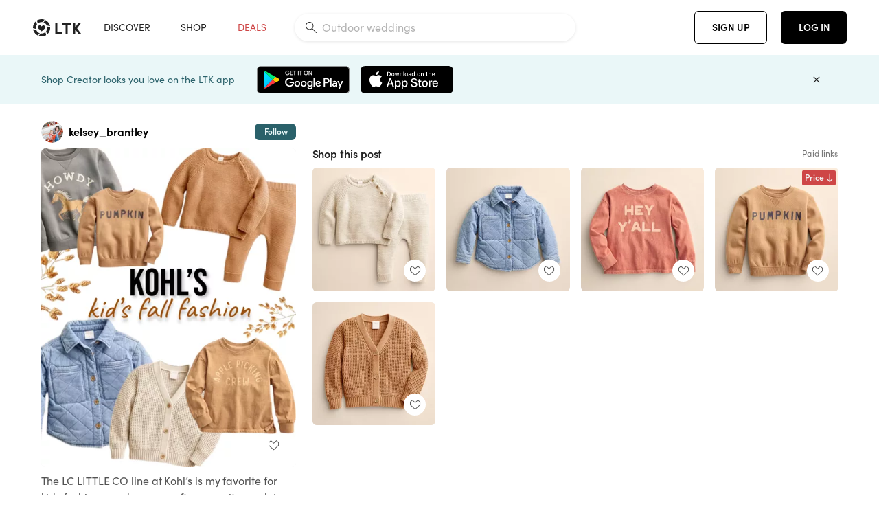

--- FILE ---
content_type: text/html; charset=utf-8
request_url: https://www.shopltk.com/explore/kelsey_brantley/posts/572a85dd-5330-11ee-8f32-0242ac110003
body_size: 92500
content:
<!doctype html>
<html data-n-head-ssr lang="en" data-n-head="%7B%22lang%22:%7B%22ssr%22:%22en%22%7D%7D">
  <head >
    <meta data-n-head="ssr" data-hid="charset" charset="utf-8"><meta data-n-head="ssr" name="viewport" content="width=device-width, initial-scale=1"><meta data-n-head="ssr" name="referrer" content="always"><meta data-n-head="ssr" name="color-scheme" content="light"><meta data-n-head="ssr" name="application-name" content="LTK"><meta data-n-head="ssr" name="msapplication-TileColor" content="#FFFFFF"><meta data-n-head="ssr" name="msapplication-TileImage" content="/favicon-144.png?v=4"><meta data-n-head="ssr" data-hid="mobile-web-app-capable" name="mobile-web-app-capable" content="yes"><meta data-n-head="ssr" data-hid="apple-mobile-web-app-capable" name="apple-mobile-web-app-capable" content="yes"><meta data-n-head="ssr" data-hid="apple-mobile-web-app-status-bar-style" name="apple-mobile-web-app-status-bar-style" content="default"><meta data-n-head="ssr" data-hid="apple-mobile-web-app-title" name="apple-mobile-web-app-title" content="LTK"><meta data-n-head="ssr" data-hid="theme-color" name="theme-color" content="#FFFFFF"><meta data-n-head="ssr" data-hid="og:type" name="og:type" property="og:type" content="website"><meta data-n-head="ssr" data-hid="og:site_name" name="og:site_name" property="og:site_name" content="LTK"><meta data-n-head="ssr" data-hid="twitter:site" name="twitter:site" property="twitter:site" content="@liketoknow.it"><meta data-n-head="ssr" data-hid="twitter:creator" name="twitter:creator" property="twitter:creator" content="@liketoknow.it"><meta data-n-head="ssr" data-hid="og:title" property="og:title" content="kelsey_brantley on LTK"><meta data-n-head="ssr" data-hid="description" name="description" content="Shop the latest from kelsey_brantley on LTK, the easiest way to shop everything from your favorite creators."><meta data-n-head="ssr" data-hid="og:description" property="og:description" content="Shop the latest from kelsey_brantley on LTK, the easiest way to shop everything from your favorite creators."><meta data-n-head="ssr" data-hid="og:url" property="og:url" content="https://www.shopltk.com/explore/kelsey_brantley/posts/572a85dd-5330-11ee-8f32-0242ac110003"><meta data-n-head="ssr" data-hid="al:ios:url" property="al:ios:url" content="com.rewardstyle.ltk://explore/kelsey_brantley/posts/572a85dd-5330-11ee-8f32-0242ac110003"><meta data-n-head="ssr" data-hid="al:ios:app_name" property="al:ios:app_name" content="LTK"><meta data-n-head="ssr" data-hid="al:ios:app_store_id" property="al:ios:app_store_id" content="1154027990"><meta data-n-head="ssr" data-hid="al:android:url" property="al:android:url" content="com.rewardstyle.liketoknowit://explore/kelsey_brantley/posts/572a85dd-5330-11ee-8f32-0242ac110003"><meta data-n-head="ssr" data-hid="al:android:app_name" property="al:android:app_name" content="LTK"><meta data-n-head="ssr" data-hid="al:android:package" property="al:android:package" content="com.rewardstyle.liketoknowit"><meta data-n-head="ssr" data-hid="branch:deeplink:$deeplink_path" property="branch:deeplink:$deeplink_path" content="/explore/kelsey_brantley/posts/572a85dd-5330-11ee-8f32-0242ac110003"><meta data-n-head="ssr" data-hid="branch:deeplink:app_url" property="branch:deeplink:app_url" content="explore/kelsey_brantley/posts/572a85dd-5330-11ee-8f32-0242ac110003"><meta data-n-head="ssr" data-hid="branch:deeplink:title" property="branch:deeplink:title" content="Get my full shop experience"><meta data-n-head="ssr" data-hid="branch:deeplink:subtitle" property="branch:deeplink:subtitle" content="Download the LTK app now to shop all of my favorite finds in one place."><meta data-n-head="ssr" data-hid="branch:deeplink:button" property="branch:deeplink:button" content="Get the free LTK app"><meta data-n-head="ssr" data-hid="branch:deeplink:getButton" property="branch:deeplink:getButton" content="GET"><meta data-n-head="ssr" data-hid="branch:deeplink:openButton" property="branch:deeplink:openButton" content="OPEN"><meta data-n-head="ssr" data-hid="branch:deeplink:page" property="branch:deeplink:page" content="post_page"><meta data-n-head="ssr" data-hid="branch:deeplink:continue" property="branch:deeplink:continue" content="Continue on web"><meta data-n-head="ssr" data-hid="branch:deeplink:title_treatment" property="branch:deeplink:title_treatment" content="Get my full LTK experience"><meta data-n-head="ssr" data-hid="branch:deeplink:subtitle_treatment" property="branch:deeplink:subtitle_treatment" content="Download the LTK app to shop my favorites and get notified when I post fresh content."><meta data-n-head="ssr" data-hid="branch:deeplink:button_treatment" property="branch:deeplink:button_treatment" content="Get the LTK app"><meta data-n-head="ssr" data-hid="branch:deeplink:avatarUrl" property="branch:deeplink:avatarUrl" content="https://avatar-cdn.liketoknow.it/978d095e-4b2b-11e9-9fed-0242ac110002.b5de4cda-62a6-4720-b71c-d6c21deccf09"><meta data-n-head="ssr" data-hid="og:image" property="og:image" content="https://product-images-cdn.liketoknow.it/xm7etraoLnyOBmQkqtN6Umf4ARC6eSYvGvTdWBeWXORPkh2MzRfCg06zuddm._nxV5voEzO9iHCNreAlD7IVXlUoPM4RP02d7D_Xy1UI2dQXk9KROFH2BHQgYa19fz5S2fUIk.w6PsIfxkgDTSmqH4TeZlvwqljIdUIF5zGsmIl9ggpDMx6axGXS788-"><meta data-n-head="ssr" data-hid="og:image:secure_url" property="og:image:secure_url" content="https://product-images-cdn.liketoknow.it/xm7etraoLnyOBmQkqtN6Umf4ARC6eSYvGvTdWBeWXORPkh2MzRfCg06zuddm._nxV5voEzO9iHCNreAlD7IVXlUoPM4RP02d7D_Xy1UI2dQXk9KROFH2BHQgYa19fz5S2fUIk.w6PsIfxkgDTSmqH4TeZlvwqljIdUIF5zGsmIl9ggpDMx6axGXS788-"><meta data-n-head="ssr" data-hid="og:image:width" property="og:image:width" content="1639"><meta data-n-head="ssr" data-hid="og:image:height" property="og:image:height" content="2048"><meta data-n-head="ssr" data-hid="twitter:card" name="twitter:card" content="summary_large_image"><title>kelsey_brantley on LTK</title><link data-n-head="ssr" rel="icon" type="image/png" href="/favicon.png?v=4" sizes="32x32"><link data-n-head="ssr" rel="icon" type="image/png" href="/favicon-128.png?v=4" sizes="128x128"><link data-n-head="ssr" rel="icon" type="image/png" href="/favicon-192.png?v=4" sizes="192x192"><link data-n-head="ssr" rel="shortcut icon" type="image/png" href="/favicon-196.png?v=4" sizes="196x196"><link data-n-head="ssr" rel="apple-touch-icon" href="/favicon-152.png?v=4" sizes="152x152"><link data-n-head="ssr" rel="apple-touch-icon" href="/favicon-180.png?v=4" sizes="180x180"><link data-n-head="ssr" data-hid="apple-touch-startup-image-iphonexsmax" rel="apple-touch-startup-image" href="/static/icons/splash_iphonexsmax_1242x2688.6b17fa.png" media="(device-width: 414px) and (device-height: 896px) and (-webkit-device-pixel-ratio: 3)"><link data-n-head="ssr" data-hid="apple-touch-startup-image-iphonexr" rel="apple-touch-startup-image" href="/static/icons/splash_iphonexr_828x1792.6b17fa.png" media="(device-width: 414px) and (device-height: 896px) and (-webkit-device-pixel-ratio: 2)"><link data-n-head="ssr" data-hid="apple-touch-startup-image-iphonex" rel="apple-touch-startup-image" href="/static/icons/splash_iphonex_1125x2436.6b17fa.png" media="(device-width: 375px) and (device-height: 812px) and (-webkit-device-pixel-ratio: 3)"><link data-n-head="ssr" data-hid="apple-touch-startup-image-iphoneplus" rel="apple-touch-startup-image" href="/static/icons/splash_iphoneplus_1242x2208.6b17fa.png" media="(device-width: 414px) and (device-height: 736px) and (-webkit-device-pixel-ratio: 3)"><link data-n-head="ssr" data-hid="apple-touch-startup-image-iphone6" rel="apple-touch-startup-image" href="/static/icons/splash_iphone6_750x1334.6b17fa.png" media="(device-width: 375px) and (device-height: 667px) and (-webkit-device-pixel-ratio: 2)"><link data-n-head="ssr" data-hid="apple-touch-startup-image-iphone5" rel="apple-touch-startup-image" href="/static/icons/splash_iphone5_640x1136.6b17fa.png" media="(device-width: 320px) and (device-height: 568px) and (-webkit-device-pixel-ratio: 2)"><link data-n-head="ssr" data-hid="shortcut-icon" rel="shortcut icon" href="/static/icons/icon_64x64.6b17fa.png"><link data-n-head="ssr" data-hid="apple-touch-icon" rel="apple-touch-icon" href="/static/icons/icon_512x512.6b17fa.png" sizes="512x512"><link data-n-head="ssr" media="(device-width: 320px) and (device-height: 568px) and (-webkit-device-pixel-ratio: 2)" rel="apple-touch-startup-image" data-hid="apple-touch-startup-image-iphonese"><link data-n-head="ssr" media="(device-width: 768px) and (device-height: 1024px) and (-webkit-device-pixel-ratio: 2)" rel="apple-touch-startup-image" data-hid="apple-touch-startup-image-ipad"><link data-n-head="ssr" media="(device-width: 834px) and (device-height: 1112px) and (-webkit-device-pixel-ratio: 2)" rel="apple-touch-startup-image" data-hid="apple-touch-startup-image-ipadpro1"><link data-n-head="ssr" media="(device-width: 834px) and (device-height: 1194px) and (-webkit-device-pixel-ratio: 2)" rel="apple-touch-startup-image" data-hid="apple-touch-startup-image-ipadpro2"><link data-n-head="ssr" media="(device-width: 1024px) and (device-height: 1366px) and (-webkit-device-pixel-ratio: 2)" rel="apple-touch-startup-image" data-hid="apple-touch-startup-image-ipadpro3"><link data-n-head="ssr" rel="manifest" href="/static/manifest.2afe73c5.json" data-hid="manifest"><link data-n-head="ssr" rel="canonical" href="https://www.shopltk.com/explore/kelsey_brantley/posts/572a85dd-5330-11ee-8f32-0242ac110003"><link data-n-head="ssr" vmid="preload" rel="preload" as="image" imagesrcset="https://product-images-cdn.liketoknow.it/xm7etraoLnyOBmQkqtN6Umf4ARC6eSYvGvTdWBeWXORPkh2MzRfCg06zuddm._nxV5voEzO9iHCNreAlD7IVXlUoPM4RP02d7D_Xy1UI2dQXk9KROFH2BHQgYa19fz5S2fUIk.w6PsIfxkgDTSmqH4TeZlvwqljIdUIF5zGsmIl9ggpDMx6axGXS788-?v=0&amp;auto=format&amp;fm=webp&amp;w=450&amp;q=80&amp;dpr=1 1x, https://product-images-cdn.liketoknow.it/xm7etraoLnyOBmQkqtN6Umf4ARC6eSYvGvTdWBeWXORPkh2MzRfCg06zuddm._nxV5voEzO9iHCNreAlD7IVXlUoPM4RP02d7D_Xy1UI2dQXk9KROFH2BHQgYa19fz5S2fUIk.w6PsIfxkgDTSmqH4TeZlvwqljIdUIF5zGsmIl9ggpDMx6axGXS788-?v=0&amp;auto=format&amp;fm=webp&amp;w=450&amp;q=80&amp;dpr=2 2x, https://product-images-cdn.liketoknow.it/xm7etraoLnyOBmQkqtN6Umf4ARC6eSYvGvTdWBeWXORPkh2MzRfCg06zuddm._nxV5voEzO9iHCNreAlD7IVXlUoPM4RP02d7D_Xy1UI2dQXk9KROFH2BHQgYa19fz5S2fUIk.w6PsIfxkgDTSmqH4TeZlvwqljIdUIF5zGsmIl9ggpDMx6axGXS788-?v=0&amp;auto=format&amp;fm=webp&amp;w=450&amp;q=80&amp;dpr=3 3x"><style data-n-head="vuetify" type="text/css" id="vuetify-theme-stylesheet" nonce="undefined">:root {
  --v-anchor-base: #0469E0;
  --v-primary-base: #000000;
  --v-secondary-base: #5f797d;
  --v-accent-base: #b4d6db;
  --v-error-base: #fe636d;
  --v-info-base: #2196f3;
  --v-success-base: #51ca98;
  --v-warning-base: #ffb300;
  --v-ltk-black-base: #000000;
  --v-ltk-white-base: #ffffff;
  --v-grey-80-base: #222222;
  --v-grey-70-base: #525252;
  --v-grey-50-base: #757575;
  --v-disabled-grey-base: #9e9e9e;
  --v-grey-30-base: #cccccc;
  --v-grey-20-base: #ebebeb;
  --v-grey-10-base: #f0f0f0;
  --v-grey-5-base: #fafafa;
  --v-success-50-base: #1b8659;
  --v-success-40-base: #51ca98;
  --v-success-20-base: #91e3c1;
  --v-success-10-base: #def3ea;
  --v-success-90-base: #0f4b32;
  --v-warning-40-base: #ffb300;
  --v-warning-20-base: #fed983;
  --v-warning-10-base: #feeecd;
  --v-warning-90-base: #664800;
  --v-error-50-base: #ce4646;
  --v-error-40-base: #fe636d;
  --v-error-20-base: #ef9086;
  --v-error-10-base: #fde9e8;
  --v-error-90-base: #5d1710;
  --v-link-light-base: #0469e0;
  --v-link-dark-base: #43b9d3;
  --v-secondary-70-base: #2d3c3f;
  --v-secondary-60-base: #2a616a;
  --v-secondary-50-base: #5f797d;
  --v-secondary-30-base: #b4d6db;
  --v-secondary-20-base: #d7f0f0;
  --v-secondary-10-base: #eaf7f8;
  --v-creator-secondary-70-base: #13183d;
  --v-creator-secondary-60-base: #3c576d;
  --v-creator-secondary-50-base: #5d7a79;
  --v-creator-secondary-30-base: #90a9aa;
  --v-creator-secondary-20-base: #b0c6c3;
  --v-creator-secondary-10-base: #d3e1de;
  --v-brand-secondary-70-base: #2c432d;
  --v-brand-secondary-60-base: #527a70;
  --v-brand-secondary-50-base: #577f68;
  --v-brand-secondary-30-base: #96c0a7;
  --v-brand-secondary-20-base: #b6d5bf;
  --v-brand-secondary-10-base: #d9eadc;
  --v-warm-grey-40-base: #cdc5ba;
  --v-warm-grey-30-base: #e6e2dc;
  --v-warm-grey-20-base: #ebe8e3;
  --v-warm-grey-10-base: #f5f4f3;
  --v-warm-grey-5-base: #faf9f8;
  --v-dusty-rose-40-base: #a4999a;
  --v-dusty-rose-30-base: #dbd6d7;
  --v-dusty-rose-20-base: #e5ddde;
  --v-dusty-rose-10-base: #edebeb;
  --v-dusty-rose-5-base: #f8f6f7;
  --v-creamy-tan-40-base: #ebd7c0;
  --v-creamy-tan-30-base: #f0e2d0;
  --v-creamy-tan-20-base: #f7efe6;
  --v-creamy-tan-10-base: #fbf7f2;
  --v-creamy-tan-5-base: #fdfcfa;
}

.v-application a { color: var(--v-anchor-base); }
.v-application .primary {
  background-color: var(--v-primary-base) !important;
  border-color: var(--v-primary-base) !important;
}
.v-application .primary--text {
  color: var(--v-primary-base) !important;
  caret-color: var(--v-primary-base) !important;
}
.v-application .secondary {
  background-color: var(--v-secondary-base) !important;
  border-color: var(--v-secondary-base) !important;
}
.v-application .secondary--text {
  color: var(--v-secondary-base) !important;
  caret-color: var(--v-secondary-base) !important;
}
.v-application .accent {
  background-color: var(--v-accent-base) !important;
  border-color: var(--v-accent-base) !important;
}
.v-application .accent--text {
  color: var(--v-accent-base) !important;
  caret-color: var(--v-accent-base) !important;
}
.v-application .error {
  background-color: var(--v-error-base) !important;
  border-color: var(--v-error-base) !important;
}
.v-application .error--text {
  color: var(--v-error-base) !important;
  caret-color: var(--v-error-base) !important;
}
.v-application .info {
  background-color: var(--v-info-base) !important;
  border-color: var(--v-info-base) !important;
}
.v-application .info--text {
  color: var(--v-info-base) !important;
  caret-color: var(--v-info-base) !important;
}
.v-application .success {
  background-color: var(--v-success-base) !important;
  border-color: var(--v-success-base) !important;
}
.v-application .success--text {
  color: var(--v-success-base) !important;
  caret-color: var(--v-success-base) !important;
}
.v-application .warning {
  background-color: var(--v-warning-base) !important;
  border-color: var(--v-warning-base) !important;
}
.v-application .warning--text {
  color: var(--v-warning-base) !important;
  caret-color: var(--v-warning-base) !important;
}
.v-application .ltk-black {
  background-color: var(--v-ltk-black-base) !important;
  border-color: var(--v-ltk-black-base) !important;
}
.v-application .ltk-black--text {
  color: var(--v-ltk-black-base) !important;
  caret-color: var(--v-ltk-black-base) !important;
}
.v-application .ltk-white {
  background-color: var(--v-ltk-white-base) !important;
  border-color: var(--v-ltk-white-base) !important;
}
.v-application .ltk-white--text {
  color: var(--v-ltk-white-base) !important;
  caret-color: var(--v-ltk-white-base) !important;
}
.v-application .grey-80 {
  background-color: var(--v-grey-80-base) !important;
  border-color: var(--v-grey-80-base) !important;
}
.v-application .grey-80--text {
  color: var(--v-grey-80-base) !important;
  caret-color: var(--v-grey-80-base) !important;
}
.v-application .grey-70 {
  background-color: var(--v-grey-70-base) !important;
  border-color: var(--v-grey-70-base) !important;
}
.v-application .grey-70--text {
  color: var(--v-grey-70-base) !important;
  caret-color: var(--v-grey-70-base) !important;
}
.v-application .grey-50 {
  background-color: var(--v-grey-50-base) !important;
  border-color: var(--v-grey-50-base) !important;
}
.v-application .grey-50--text {
  color: var(--v-grey-50-base) !important;
  caret-color: var(--v-grey-50-base) !important;
}
.v-application .disabled-grey {
  background-color: var(--v-disabled-grey-base) !important;
  border-color: var(--v-disabled-grey-base) !important;
}
.v-application .disabled-grey--text {
  color: var(--v-disabled-grey-base) !important;
  caret-color: var(--v-disabled-grey-base) !important;
}
.v-application .grey-30 {
  background-color: var(--v-grey-30-base) !important;
  border-color: var(--v-grey-30-base) !important;
}
.v-application .grey-30--text {
  color: var(--v-grey-30-base) !important;
  caret-color: var(--v-grey-30-base) !important;
}
.v-application .grey-20 {
  background-color: var(--v-grey-20-base) !important;
  border-color: var(--v-grey-20-base) !important;
}
.v-application .grey-20--text {
  color: var(--v-grey-20-base) !important;
  caret-color: var(--v-grey-20-base) !important;
}
.v-application .grey-10 {
  background-color: var(--v-grey-10-base) !important;
  border-color: var(--v-grey-10-base) !important;
}
.v-application .grey-10--text {
  color: var(--v-grey-10-base) !important;
  caret-color: var(--v-grey-10-base) !important;
}
.v-application .grey-5 {
  background-color: var(--v-grey-5-base) !important;
  border-color: var(--v-grey-5-base) !important;
}
.v-application .grey-5--text {
  color: var(--v-grey-5-base) !important;
  caret-color: var(--v-grey-5-base) !important;
}
.v-application .success-50 {
  background-color: var(--v-success-50-base) !important;
  border-color: var(--v-success-50-base) !important;
}
.v-application .success-50--text {
  color: var(--v-success-50-base) !important;
  caret-color: var(--v-success-50-base) !important;
}
.v-application .success-40 {
  background-color: var(--v-success-40-base) !important;
  border-color: var(--v-success-40-base) !important;
}
.v-application .success-40--text {
  color: var(--v-success-40-base) !important;
  caret-color: var(--v-success-40-base) !important;
}
.v-application .success-20 {
  background-color: var(--v-success-20-base) !important;
  border-color: var(--v-success-20-base) !important;
}
.v-application .success-20--text {
  color: var(--v-success-20-base) !important;
  caret-color: var(--v-success-20-base) !important;
}
.v-application .success-10 {
  background-color: var(--v-success-10-base) !important;
  border-color: var(--v-success-10-base) !important;
}
.v-application .success-10--text {
  color: var(--v-success-10-base) !important;
  caret-color: var(--v-success-10-base) !important;
}
.v-application .success-90 {
  background-color: var(--v-success-90-base) !important;
  border-color: var(--v-success-90-base) !important;
}
.v-application .success-90--text {
  color: var(--v-success-90-base) !important;
  caret-color: var(--v-success-90-base) !important;
}
.v-application .warning-40 {
  background-color: var(--v-warning-40-base) !important;
  border-color: var(--v-warning-40-base) !important;
}
.v-application .warning-40--text {
  color: var(--v-warning-40-base) !important;
  caret-color: var(--v-warning-40-base) !important;
}
.v-application .warning-20 {
  background-color: var(--v-warning-20-base) !important;
  border-color: var(--v-warning-20-base) !important;
}
.v-application .warning-20--text {
  color: var(--v-warning-20-base) !important;
  caret-color: var(--v-warning-20-base) !important;
}
.v-application .warning-10 {
  background-color: var(--v-warning-10-base) !important;
  border-color: var(--v-warning-10-base) !important;
}
.v-application .warning-10--text {
  color: var(--v-warning-10-base) !important;
  caret-color: var(--v-warning-10-base) !important;
}
.v-application .warning-90 {
  background-color: var(--v-warning-90-base) !important;
  border-color: var(--v-warning-90-base) !important;
}
.v-application .warning-90--text {
  color: var(--v-warning-90-base) !important;
  caret-color: var(--v-warning-90-base) !important;
}
.v-application .error-50 {
  background-color: var(--v-error-50-base) !important;
  border-color: var(--v-error-50-base) !important;
}
.v-application .error-50--text {
  color: var(--v-error-50-base) !important;
  caret-color: var(--v-error-50-base) !important;
}
.v-application .error-40 {
  background-color: var(--v-error-40-base) !important;
  border-color: var(--v-error-40-base) !important;
}
.v-application .error-40--text {
  color: var(--v-error-40-base) !important;
  caret-color: var(--v-error-40-base) !important;
}
.v-application .error-20 {
  background-color: var(--v-error-20-base) !important;
  border-color: var(--v-error-20-base) !important;
}
.v-application .error-20--text {
  color: var(--v-error-20-base) !important;
  caret-color: var(--v-error-20-base) !important;
}
.v-application .error-10 {
  background-color: var(--v-error-10-base) !important;
  border-color: var(--v-error-10-base) !important;
}
.v-application .error-10--text {
  color: var(--v-error-10-base) !important;
  caret-color: var(--v-error-10-base) !important;
}
.v-application .error-90 {
  background-color: var(--v-error-90-base) !important;
  border-color: var(--v-error-90-base) !important;
}
.v-application .error-90--text {
  color: var(--v-error-90-base) !important;
  caret-color: var(--v-error-90-base) !important;
}
.v-application .link-light {
  background-color: var(--v-link-light-base) !important;
  border-color: var(--v-link-light-base) !important;
}
.v-application .link-light--text {
  color: var(--v-link-light-base) !important;
  caret-color: var(--v-link-light-base) !important;
}
.v-application .link-dark {
  background-color: var(--v-link-dark-base) !important;
  border-color: var(--v-link-dark-base) !important;
}
.v-application .link-dark--text {
  color: var(--v-link-dark-base) !important;
  caret-color: var(--v-link-dark-base) !important;
}
.v-application .secondary-70 {
  background-color: var(--v-secondary-70-base) !important;
  border-color: var(--v-secondary-70-base) !important;
}
.v-application .secondary-70--text {
  color: var(--v-secondary-70-base) !important;
  caret-color: var(--v-secondary-70-base) !important;
}
.v-application .secondary-60 {
  background-color: var(--v-secondary-60-base) !important;
  border-color: var(--v-secondary-60-base) !important;
}
.v-application .secondary-60--text {
  color: var(--v-secondary-60-base) !important;
  caret-color: var(--v-secondary-60-base) !important;
}
.v-application .secondary-50 {
  background-color: var(--v-secondary-50-base) !important;
  border-color: var(--v-secondary-50-base) !important;
}
.v-application .secondary-50--text {
  color: var(--v-secondary-50-base) !important;
  caret-color: var(--v-secondary-50-base) !important;
}
.v-application .secondary-30 {
  background-color: var(--v-secondary-30-base) !important;
  border-color: var(--v-secondary-30-base) !important;
}
.v-application .secondary-30--text {
  color: var(--v-secondary-30-base) !important;
  caret-color: var(--v-secondary-30-base) !important;
}
.v-application .secondary-20 {
  background-color: var(--v-secondary-20-base) !important;
  border-color: var(--v-secondary-20-base) !important;
}
.v-application .secondary-20--text {
  color: var(--v-secondary-20-base) !important;
  caret-color: var(--v-secondary-20-base) !important;
}
.v-application .secondary-10 {
  background-color: var(--v-secondary-10-base) !important;
  border-color: var(--v-secondary-10-base) !important;
}
.v-application .secondary-10--text {
  color: var(--v-secondary-10-base) !important;
  caret-color: var(--v-secondary-10-base) !important;
}
.v-application .creator-secondary-70 {
  background-color: var(--v-creator-secondary-70-base) !important;
  border-color: var(--v-creator-secondary-70-base) !important;
}
.v-application .creator-secondary-70--text {
  color: var(--v-creator-secondary-70-base) !important;
  caret-color: var(--v-creator-secondary-70-base) !important;
}
.v-application .creator-secondary-60 {
  background-color: var(--v-creator-secondary-60-base) !important;
  border-color: var(--v-creator-secondary-60-base) !important;
}
.v-application .creator-secondary-60--text {
  color: var(--v-creator-secondary-60-base) !important;
  caret-color: var(--v-creator-secondary-60-base) !important;
}
.v-application .creator-secondary-50 {
  background-color: var(--v-creator-secondary-50-base) !important;
  border-color: var(--v-creator-secondary-50-base) !important;
}
.v-application .creator-secondary-50--text {
  color: var(--v-creator-secondary-50-base) !important;
  caret-color: var(--v-creator-secondary-50-base) !important;
}
.v-application .creator-secondary-30 {
  background-color: var(--v-creator-secondary-30-base) !important;
  border-color: var(--v-creator-secondary-30-base) !important;
}
.v-application .creator-secondary-30--text {
  color: var(--v-creator-secondary-30-base) !important;
  caret-color: var(--v-creator-secondary-30-base) !important;
}
.v-application .creator-secondary-20 {
  background-color: var(--v-creator-secondary-20-base) !important;
  border-color: var(--v-creator-secondary-20-base) !important;
}
.v-application .creator-secondary-20--text {
  color: var(--v-creator-secondary-20-base) !important;
  caret-color: var(--v-creator-secondary-20-base) !important;
}
.v-application .creator-secondary-10 {
  background-color: var(--v-creator-secondary-10-base) !important;
  border-color: var(--v-creator-secondary-10-base) !important;
}
.v-application .creator-secondary-10--text {
  color: var(--v-creator-secondary-10-base) !important;
  caret-color: var(--v-creator-secondary-10-base) !important;
}
.v-application .brand-secondary-70 {
  background-color: var(--v-brand-secondary-70-base) !important;
  border-color: var(--v-brand-secondary-70-base) !important;
}
.v-application .brand-secondary-70--text {
  color: var(--v-brand-secondary-70-base) !important;
  caret-color: var(--v-brand-secondary-70-base) !important;
}
.v-application .brand-secondary-60 {
  background-color: var(--v-brand-secondary-60-base) !important;
  border-color: var(--v-brand-secondary-60-base) !important;
}
.v-application .brand-secondary-60--text {
  color: var(--v-brand-secondary-60-base) !important;
  caret-color: var(--v-brand-secondary-60-base) !important;
}
.v-application .brand-secondary-50 {
  background-color: var(--v-brand-secondary-50-base) !important;
  border-color: var(--v-brand-secondary-50-base) !important;
}
.v-application .brand-secondary-50--text {
  color: var(--v-brand-secondary-50-base) !important;
  caret-color: var(--v-brand-secondary-50-base) !important;
}
.v-application .brand-secondary-30 {
  background-color: var(--v-brand-secondary-30-base) !important;
  border-color: var(--v-brand-secondary-30-base) !important;
}
.v-application .brand-secondary-30--text {
  color: var(--v-brand-secondary-30-base) !important;
  caret-color: var(--v-brand-secondary-30-base) !important;
}
.v-application .brand-secondary-20 {
  background-color: var(--v-brand-secondary-20-base) !important;
  border-color: var(--v-brand-secondary-20-base) !important;
}
.v-application .brand-secondary-20--text {
  color: var(--v-brand-secondary-20-base) !important;
  caret-color: var(--v-brand-secondary-20-base) !important;
}
.v-application .brand-secondary-10 {
  background-color: var(--v-brand-secondary-10-base) !important;
  border-color: var(--v-brand-secondary-10-base) !important;
}
.v-application .brand-secondary-10--text {
  color: var(--v-brand-secondary-10-base) !important;
  caret-color: var(--v-brand-secondary-10-base) !important;
}
.v-application .warm-grey-40 {
  background-color: var(--v-warm-grey-40-base) !important;
  border-color: var(--v-warm-grey-40-base) !important;
}
.v-application .warm-grey-40--text {
  color: var(--v-warm-grey-40-base) !important;
  caret-color: var(--v-warm-grey-40-base) !important;
}
.v-application .warm-grey-30 {
  background-color: var(--v-warm-grey-30-base) !important;
  border-color: var(--v-warm-grey-30-base) !important;
}
.v-application .warm-grey-30--text {
  color: var(--v-warm-grey-30-base) !important;
  caret-color: var(--v-warm-grey-30-base) !important;
}
.v-application .warm-grey-20 {
  background-color: var(--v-warm-grey-20-base) !important;
  border-color: var(--v-warm-grey-20-base) !important;
}
.v-application .warm-grey-20--text {
  color: var(--v-warm-grey-20-base) !important;
  caret-color: var(--v-warm-grey-20-base) !important;
}
.v-application .warm-grey-10 {
  background-color: var(--v-warm-grey-10-base) !important;
  border-color: var(--v-warm-grey-10-base) !important;
}
.v-application .warm-grey-10--text {
  color: var(--v-warm-grey-10-base) !important;
  caret-color: var(--v-warm-grey-10-base) !important;
}
.v-application .warm-grey-5 {
  background-color: var(--v-warm-grey-5-base) !important;
  border-color: var(--v-warm-grey-5-base) !important;
}
.v-application .warm-grey-5--text {
  color: var(--v-warm-grey-5-base) !important;
  caret-color: var(--v-warm-grey-5-base) !important;
}
.v-application .dusty-rose-40 {
  background-color: var(--v-dusty-rose-40-base) !important;
  border-color: var(--v-dusty-rose-40-base) !important;
}
.v-application .dusty-rose-40--text {
  color: var(--v-dusty-rose-40-base) !important;
  caret-color: var(--v-dusty-rose-40-base) !important;
}
.v-application .dusty-rose-30 {
  background-color: var(--v-dusty-rose-30-base) !important;
  border-color: var(--v-dusty-rose-30-base) !important;
}
.v-application .dusty-rose-30--text {
  color: var(--v-dusty-rose-30-base) !important;
  caret-color: var(--v-dusty-rose-30-base) !important;
}
.v-application .dusty-rose-20 {
  background-color: var(--v-dusty-rose-20-base) !important;
  border-color: var(--v-dusty-rose-20-base) !important;
}
.v-application .dusty-rose-20--text {
  color: var(--v-dusty-rose-20-base) !important;
  caret-color: var(--v-dusty-rose-20-base) !important;
}
.v-application .dusty-rose-10 {
  background-color: var(--v-dusty-rose-10-base) !important;
  border-color: var(--v-dusty-rose-10-base) !important;
}
.v-application .dusty-rose-10--text {
  color: var(--v-dusty-rose-10-base) !important;
  caret-color: var(--v-dusty-rose-10-base) !important;
}
.v-application .dusty-rose-5 {
  background-color: var(--v-dusty-rose-5-base) !important;
  border-color: var(--v-dusty-rose-5-base) !important;
}
.v-application .dusty-rose-5--text {
  color: var(--v-dusty-rose-5-base) !important;
  caret-color: var(--v-dusty-rose-5-base) !important;
}
.v-application .creamy-tan-40 {
  background-color: var(--v-creamy-tan-40-base) !important;
  border-color: var(--v-creamy-tan-40-base) !important;
}
.v-application .creamy-tan-40--text {
  color: var(--v-creamy-tan-40-base) !important;
  caret-color: var(--v-creamy-tan-40-base) !important;
}
.v-application .creamy-tan-30 {
  background-color: var(--v-creamy-tan-30-base) !important;
  border-color: var(--v-creamy-tan-30-base) !important;
}
.v-application .creamy-tan-30--text {
  color: var(--v-creamy-tan-30-base) !important;
  caret-color: var(--v-creamy-tan-30-base) !important;
}
.v-application .creamy-tan-20 {
  background-color: var(--v-creamy-tan-20-base) !important;
  border-color: var(--v-creamy-tan-20-base) !important;
}
.v-application .creamy-tan-20--text {
  color: var(--v-creamy-tan-20-base) !important;
  caret-color: var(--v-creamy-tan-20-base) !important;
}
.v-application .creamy-tan-10 {
  background-color: var(--v-creamy-tan-10-base) !important;
  border-color: var(--v-creamy-tan-10-base) !important;
}
.v-application .creamy-tan-10--text {
  color: var(--v-creamy-tan-10-base) !important;
  caret-color: var(--v-creamy-tan-10-base) !important;
}
.v-application .creamy-tan-5 {
  background-color: var(--v-creamy-tan-5-base) !important;
  border-color: var(--v-creamy-tan-5-base) !important;
}
.v-application .creamy-tan-5--text {
  color: var(--v-creamy-tan-5-base) !important;
  caret-color: var(--v-creamy-tan-5-base) !important;
}</style><script data-n-head="ssr" data-hid="gtm-script">window['dataLayer']=[];if(!window._gtm_init){window._gtm_init=1;(function(w,n,d,m,e,p){w[d]=(w[d]==1||n[d]=='yes'||n[d]==1||n[m]==1||(w[e]&&w[e][p]&&w[e][p]()))?1:0})(window,navigator,'doNotTrack','msDoNotTrack','external','msTrackingProtectionEnabled');(function(w,d,s,l,x,y){w[x]={};w._gtm_inject=function(i){if(w.doNotTrack||w[x][i])return;w[x][i]=1;w[l]=w[l]||[];w[l].push({'gtm.start':new Date().getTime(),event:'gtm.js'});var f=d.getElementsByTagName(s)[0],j=d.createElement(s);j.async=true;j.src='https://www.googletagmanager.com/gtm.js?id='+i;f.parentNode.insertBefore(j,f);}})(window,document,'script','dataLayer','_gtm_ids','_gtm_inject')};["GTM-TFZXHKL&"].forEach(function(i){window._gtm_inject(i)})</script><script data-n-head="ssr" type="application/ld+json">{"@context":"http://schema.org/","@type":"BlogPosting","sharedContent":{"@type":"CreativeWork","thumbnailUrl":"https://product-images-cdn.liketoknow.it/xm7etraoLnyOBmQkqtN6Umf4ARC6eSYvGvTdWBeWXORPkh2MzRfCg06zuddm._nxV5voEzO9iHCNreAlD7IVXlUoPM4RP02d7D_Xy1UI2dQXk9KROFH2BHQgYa19fz5S2fUIk.w6PsIfxkgDTSmqH4TeZlvwqljIdUIF5zGsmIl9ggpDMx6axGXS788-","text":"The LC LITTLE CO line at Kohl’s is my favorite for kids fashion - and you can often snag it on sale! Linking my favorites for Fall 2023 here.\n\n#LTKSeasonal #LTKbaby #LTKkids"},"articleBody":"The LC LITTLE CO line at Kohl’s is my favorite for kids fashion - and you can often snag it on sale! Linking my favorites for Fall 2023 here.\n\n#LTKSeasonal #LTKbaby #LTKkids","creator":{"@type":"Organization","description":"I’m a working mama of 1 sweet little girl sharing my favorite finds from everything to mama and mini fashion to household decor.","logo":"https://avatar-cdn.liketoknow.it/978d095e-4b2b-11e9-9fed-0242ac110002.b5de4cda-62a6-4720-b71c-d6c21deccf09","name":"kelsey_brantley | LTK","url":"https://www.shopltk.com/explore/kelsey_brantley"},"datePublished":"2023-09-14T18:56:02+00:00","headline":"Baby Little Co. by Lauren Conrad … Curated on LTK","image":"https://product-images-cdn.liketoknow.it/xm7etraoLnyOBmQkqtN6Umf4ARC6eSYvGvTdWBeWXORPkh2MzRfCg06zuddm._nxV5voEzO9iHCNreAlD7IVXlUoPM4RP02d7D_Xy1UI2dQXk9KROFH2BHQgYa19fz5S2fUIk.w6PsIfxkgDTSmqH4TeZlvwqljIdUIF5zGsmIl9ggpDMx6axGXS788-","url":"https://www.shopltk.com/explore/kelsey_brantley/posts/572a85dd-5330-11ee-8f32-0242ac110003"}</script><link rel="preload" href="/static/8d52f16.js" as="script"><link rel="preload" href="/static/6a93aef.js" as="script"><link rel="preload" href="/static/css/715a7ad.css" as="style"><link rel="preload" href="/static/a1a22bc.js" as="script"><link rel="preload" href="/static/css/f4b25c1.css" as="style"><link rel="preload" href="/static/3aa4381.js" as="script"><link rel="preload" href="/static/css/3384c50.css" as="style"><link rel="preload" href="/static/39de02a.js" as="script"><link rel="preload" href="/static/css/799f007.css" as="style"><link rel="preload" href="/static/aef158c.js" as="script"><link rel="preload" href="/static/css/046a22e.css" as="style"><link rel="preload" href="/static/fd23952.js" as="script"><link rel="preload" href="/static/css/ee5d34a.css" as="style"><link rel="preload" href="/static/f50164d.js" as="script"><link rel="preload" href="/static/css/beb8def.css" as="style"><link rel="preload" href="/static/cf5cd28.js" as="script"><link rel="stylesheet" href="/static/css/715a7ad.css"><link rel="stylesheet" href="/static/css/f4b25c1.css"><link rel="stylesheet" href="/static/css/3384c50.css"><link rel="stylesheet" href="/static/css/799f007.css"><link rel="stylesheet" href="/static/css/046a22e.css"><link rel="stylesheet" href="/static/css/ee5d34a.css"><link rel="stylesheet" href="/static/css/beb8def.css">
  </head>
  <body >
    <noscript data-n-head="ssr" data-hid="gtm-noscript" data-pbody="true"><iframe src="https://www.googletagmanager.com/ns.html?id=GTM-TFZXHKL&&" height="0" width="0" style="display:none;visibility:hidden" title="gtm"></iframe></noscript><div data-server-rendered="true" id="__nuxt"><!----><div id="__layout"><div data-app="true" data-fetch-key="DefaultLayout:0" id="app" class="v-application v-application--is-ltr theme--light"><div class="v-application--wrap"><header class="ltk-header site-header v-sheet theme--light elevation-0 v-toolbar v-app-bar v-app-bar--fixed" style="height:80px;margin-top:0px;transform:translateY(0px);left:0px;right:0px;" data-v-1082540e data-v-9dfe58f0><div class="v-toolbar__content" style="height:80px;"><div class="container flex-nowrap pa-0 branch-journeys-top white fill-height" data-v-1082540e><div class="v-toolbar__items" data-v-1082540e><a href="/" class="ltk-logo d-flex align-self-center pr-md-3 pr-xl-5 pl-3 pl-md-0" data-v-290a3398 data-v-1082540e><svg height="25px" width="70px" viewBox="0 0 70 25" fill="none" xmlns="http://www.w3.org/2000/svg" xmlns:xlink="http://www.w3.org/1999/xlink" data-v-290a3398><title data-v-290a3398>LTK</title> <path fill-rule="evenodd" clip-rule="evenodd" d="M18.0692 18.9455C18.0568 18.8992 18.0217 18.8624 17.9759 18.8478C17.9302 18.8332 17.8801 18.8429 17.8431 18.8734C16.1555 20.2595 13.9917 20.9333 11.8132 20.751C11.7715 20.7471 11.7303 20.7621 11.7011 20.792L8.40645 24.0878C8.37213 24.1221 8.35794 24.1716 8.3689 24.2188C8.37986 24.266 8.41442 24.3042 8.46036 24.3199C9.77623 24.7694 11.1574 24.9991 12.5483 25C14.8553 25.0001 17.1172 24.3634 19.0837 23.1603C19.136 23.1275 19.1608 23.0646 19.1449 23.0051L18.0692 18.9455ZM4.90108 15.8862L0.40818 14.6886C0.361852 14.6762 0.312366 14.6882 0.276985 14.7206C0.241604 14.7529 0.225234 14.801 0.233586 14.8481C0.846198 18.4078 3.43142 21.9022 6.66602 23.544C6.68503 23.5536 6.70597 23.5588 6.72728 23.5593C6.76564 23.5599 6.80261 23.5449 6.82958 23.5177L9.81178 20.5354C9.8461 20.5011 9.86029 20.4516 9.84933 20.4044C9.83837 20.3572 9.80381 20.3189 9.75787 20.3032C7.69643 19.5969 5.87085 17.9343 4.99358 15.965C4.97652 15.926 4.94241 15.8969 4.90108 15.8862ZM24.9488 11.7277L20.8621 10.7238C20.8151 10.7123 20.7655 10.7256 20.7307 10.7591C20.6959 10.7926 20.6808 10.8415 20.6906 10.8888C21.1451 13.1006 20.6152 15.5141 19.2742 17.3471C19.249 17.3812 19.2406 17.4248 19.2515 17.4657L20.4388 21.9462C20.451 21.9928 20.4864 22.03 20.5325 22.0446C20.5464 22.0489 20.5608 22.0513 20.5754 22.0513C20.6083 22.0511 20.6402 22.0394 20.6654 22.0183C23.5931 19.5694 25.2753 15.6754 25.0554 11.856C25.0523 11.7944 25.0089 11.7422 24.9488 11.7277ZM12.5526 10.5747L9.97964 8.26938C9.92634 8.22097 9.84486 8.22097 9.79156 8.26938L7.62414 10.213C7.59422 10.2395 7.57724 10.2776 7.57758 10.3175V13.155C7.57748 13.1948 7.59441 13.2329 7.62414 13.2595L12.4564 17.5921C12.4821 17.6153 12.5155 17.6283 12.5502 17.6283C12.5866 17.6293 12.6222 17.6164 12.6494 17.5921L17.4817 13.2595C17.5112 13.2327 17.528 13.1948 17.5282 13.155V10.3175C17.5284 10.2776 17.5114 10.2396 17.4817 10.213L15.3143 8.26938C15.2607 8.22117 15.1792 8.22117 15.1256 8.26938L12.5526 10.5747ZM4.56108 3.1033C4.54834 3.05708 4.51276 3.02059 4.46679 3.00659C4.42083 2.99259 4.37087 3.00303 4.33441 3.03426C1.47964 5.46118 -0.138883 9.15351 0.00936958 12.9106C0.0118837 12.9722 0.0543641 13.025 0.114126 13.0407L4.18494 14.1253C4.19672 14.1284 4.20887 14.1301 4.22108 14.1302V14.1332C4.26299 14.133 4.30266 14.1143 4.32938 14.0821C4.35611 14.0499 4.36715 14.0075 4.35953 13.9664C3.95337 11.8016 4.48634 9.44496 5.78692 7.66142C5.81268 7.62621 5.8206 7.58107 5.80836 7.53922L4.56108 3.1033ZM24.8091 9.92765C24.1408 6.44918 21.6695 3.14057 18.5139 1.49574C18.4592 1.46696 18.392 1.47738 18.3485 1.5214L15.3933 4.4964C15.3591 4.53017 15.345 4.57921 15.3559 4.62594C15.3663 4.67281 15.4001 4.7111 15.4454 4.72736C17.4021 5.43552 19.1584 7.03514 20.0277 8.90177C20.0457 8.94055 20.0804 8.96909 20.122 8.97937L24.637 10.0877C24.648 10.0907 24.6593 10.0921 24.6707 10.092V10.0945C24.7127 10.0945 24.7525 10.0758 24.7793 10.0435C24.806 10.0113 24.817 9.96879 24.8091 9.92765ZM16.8219 0.808682C16.811 0.7617 16.7768 0.723523 16.7312 0.707541C13.1542 -0.550524 9.10605 -0.113043 5.9027 1.87762C5.84943 1.91046 5.82443 1.97454 5.84144 2.03465L6.97477 6.0673C6.98776 6.11323 7.02332 6.14939 7.06912 6.16323C7.0826 6.16739 7.09665 6.16945 7.11077 6.16936C7.1443 6.16985 7.1769 6.15836 7.20266 6.13696C8.93588 4.69651 11.1793 4.01603 13.4231 4.25017C13.4656 4.25461 13.5077 4.23954 13.5377 4.20923L16.7845 0.939113C16.8186 0.904897 16.8327 0.855665 16.8219 0.808682ZM42.2547 7.92899C42.2547 8.09033 42.4251 8.30501 42.5561 8.30501H47.378V21.0319C47.378 21.1958 47.5052 21.3571 47.6362 21.3571H50.307C50.438 21.3571 50.5691 21.1926 50.5691 21.0319V8.30501H55.3078C55.4369 8.30501 55.6092 8.09033 55.6092 7.92899V5.61951C55.6092 5.45882 55.4388 5.24414 55.3078 5.24414H42.5561C42.427 5.24414 42.2547 5.45882 42.2547 5.61951V7.92899ZM61.4816 11.5779H61.7063L66.2275 5.45228C66.3277 5.29037 66.5103 5.19713 66.7012 5.21027H69.8031C69.8555 5.20477 69.9076 5.22253 69.9455 5.2588C69.9835 5.29507 70.0033 5.34613 69.9997 5.39828C69.9997 5.50562 69.9781 5.55897 69.8923 5.66631L64.2952 13.3058L69.8903 20.8672C69.9768 20.9746 69.9984 21.0286 69.9984 21.1359C70.002 21.1881 69.9821 21.2391 69.9442 21.2754C69.9063 21.3117 69.8542 21.3294 69.8018 21.3239H66.6999C66.5089 21.3371 66.3264 21.2438 66.2262 21.0819L61.705 14.9602H61.4835V20.9811C61.4835 21.1424 61.3525 21.3571 61.2214 21.3571H58.5507C58.4196 21.3571 58.2925 21.1958 58.2925 21.0318V5.56417C58.2925 5.40284 58.4236 5.24215 58.5507 5.24215H61.2214C61.3525 5.24215 61.4835 5.40284 61.4835 5.56417L61.4816 11.5779ZM41.9512 18.293H35.5777L35.5797 5.56415C35.5797 5.40281 35.4486 5.24213 35.3176 5.24213H32.6468C32.5191 5.24213 32.388 5.40281 32.388 5.56415V21.0286C32.388 21.1925 32.5158 21.3538 32.6468 21.3538H41.9512C42.0803 21.3538 42.2527 21.1391 42.2527 20.9778V18.669C42.2527 18.5076 42.0823 18.293 41.9512 18.293Z" fill="#222222" data-v-290a3398></path></svg></a></div> <!----> <!----> <!----><!----><!----><!----><!----><!----><!----><!----><!----><!----><!----></div></div></header> <main class="v-main" style="padding-top:80px;padding-right:0px;padding-bottom:0!important;padding-left:0px;--vuetify-app-bar-height:0px;--branch-journey-banner-height:0px;"><div class="v-main__wrap"><!----> <div class="container ltk-post-page fill-height align-start pt-0 pt-md-6" data-v-cf1d275e data-v-cf1d275e><div class="row align-start" data-v-cf1d275e data-v-cf1d275e><div class="col col-12 align-self-start" data-v-cf1d275e data-v-cf1d275e><div data-v-cf1d275e><div class="row ltk-item justify-center" data-v-06a65688 data-v-06a65688 data-v-cf1d275e><div class="col-sm-6 col-md-4 col-12" data-v-06a65688 data-v-06a65688><div class="row ltk-profile-header flex-nowrap no-gutters align-center" data-v-86fc8f82 data-v-86fc8f82 data-v-06a65688><div class="col col-auto" data-v-86fc8f82 data-v-86fc8f82><a href="/explore/kelsey_brantley" class="ltk-black--text nuxt-link-active" data-v-86fc8f82><div class="position-relative" data-v-86fc8f82><div alt="kelsey_brantley on LTK" class="v-avatar mr-2" style="height:32px;min-width:32px;width:32px;" data-v-86fc8f82><img src="https://avatar-cdn.liketoknow.it/978d095e-4b2b-11e9-9fed-0242ac110002.b5de4cda-62a6-4720-b71c-d6c21deccf09?v=0&amp;auto=format&amp;fm=webp&amp;w=100&amp;h=100&amp;fit=crop&amp;q=80&amp;dpr=1" loading="lazy" width="32" height="32" alt="kelsey_brantley on LTK" class="c-image" data-v-d05415aa></div> <!----><!----><!----></div></a></div> <div class="col-sm-7 col-8" data-v-86fc8f82 data-v-86fc8f82><a href="/explore/kelsey_brantley" class="ltk-black--text d-block mr-2 nuxt-link-active" data-v-86fc8f82><div class="text-truncate text-subtitle-subtitle1-sofiapro"><!---->kelsey_brantley
    </div></a> <!----></div> <!----></div> <div class="row my-2 no-gutters" data-v-06a65688 data-v-06a65688><div class="ltk-hero-img-container col col-12" data-v-06a65688 data-v-06a65688><div class="client-only-placeholder" data-v-06a65688 data-v-06a65688><div payload="[object Object]" data-v-5cfe282b data-v-06a65688><div><a href="/explore/kelsey_brantley/posts/572a85dd-5330-11ee-8f32-0242ac110003" aria-current="page" tabindex="0" class="nuxt-link-exact-active nuxt-link-active v-card v-card--flat v-card--link v-sheet theme--light" style="max-height:100%;max-width:100%;width:450px;" data-v-5cfe282b><div max-height="100%" max-width="100%" srcset="https://product-images-cdn.liketoknow.it/xm7etraoLnyOBmQkqtN6Umf4ARC6eSYvGvTdWBeWXORPkh2MzRfCg06zuddm._nxV5voEzO9iHCNreAlD7IVXlUoPM4RP02d7D_Xy1UI2dQXk9KROFH2BHQgYa19fz5S2fUIk.w6PsIfxkgDTSmqH4TeZlvwqljIdUIF5zGsmIl9ggpDMx6axGXS788-?v=0&amp;auto=format&amp;fm=webp&amp;w=450&amp;q=80&amp;dpr=1 1x, https://product-images-cdn.liketoknow.it/xm7etraoLnyOBmQkqtN6Umf4ARC6eSYvGvTdWBeWXORPkh2MzRfCg06zuddm._nxV5voEzO9iHCNreAlD7IVXlUoPM4RP02d7D_Xy1UI2dQXk9KROFH2BHQgYa19fz5S2fUIk.w6PsIfxkgDTSmqH4TeZlvwqljIdUIF5zGsmIl9ggpDMx6axGXS788-?v=0&amp;auto=format&amp;fm=webp&amp;w=450&amp;q=80&amp;dpr=2 2x, https://product-images-cdn.liketoknow.it/xm7etraoLnyOBmQkqtN6Umf4ARC6eSYvGvTdWBeWXORPkh2MzRfCg06zuddm._nxV5voEzO9iHCNreAlD7IVXlUoPM4RP02d7D_Xy1UI2dQXk9KROFH2BHQgYa19fz5S2fUIk.w6PsIfxkgDTSmqH4TeZlvwqljIdUIF5zGsmIl9ggpDMx6axGXS788-?v=0&amp;auto=format&amp;fm=webp&amp;w=450&amp;q=80&amp;dpr=3 3x" alt="The LC LITTLE CO line at Kohl’s is my favorite for kids fashion - and you can often snag it on sale! Linking my favorites for Fall 2023 here.

#LTKSeasonal #LTKbaby #LTKkids" class="ltk-hero-image d-block fill-height ltk-img grey-10 rounded" style="padding-bottom:124.954240390482%;" data-v-5cfe282b><img src="https://product-images-cdn.liketoknow.it/xm7etraoLnyOBmQkqtN6Umf4ARC6eSYvGvTdWBeWXORPkh2MzRfCg06zuddm._nxV5voEzO9iHCNreAlD7IVXlUoPM4RP02d7D_Xy1UI2dQXk9KROFH2BHQgYa19fz5S2fUIk.w6PsIfxkgDTSmqH4TeZlvwqljIdUIF5zGsmIl9ggpDMx6axGXS788-?v=0&amp;auto=format&amp;fm=webp&amp;w=450&amp;q=80&amp;dpr=1" loading="lazy" width="450" height="562.294081757169" rounded="true" max-height="100%" max-width="100%" srcset="https://product-images-cdn.liketoknow.it/xm7etraoLnyOBmQkqtN6Umf4ARC6eSYvGvTdWBeWXORPkh2MzRfCg06zuddm._nxV5voEzO9iHCNreAlD7IVXlUoPM4RP02d7D_Xy1UI2dQXk9KROFH2BHQgYa19fz5S2fUIk.w6PsIfxkgDTSmqH4TeZlvwqljIdUIF5zGsmIl9ggpDMx6axGXS788-?v=0&amp;auto=format&amp;fm=webp&amp;w=450&amp;q=80&amp;dpr=1 1x, https://product-images-cdn.liketoknow.it/xm7etraoLnyOBmQkqtN6Umf4ARC6eSYvGvTdWBeWXORPkh2MzRfCg06zuddm._nxV5voEzO9iHCNreAlD7IVXlUoPM4RP02d7D_Xy1UI2dQXk9KROFH2BHQgYa19fz5S2fUIk.w6PsIfxkgDTSmqH4TeZlvwqljIdUIF5zGsmIl9ggpDMx6axGXS788-?v=0&amp;auto=format&amp;fm=webp&amp;w=450&amp;q=80&amp;dpr=2 2x, https://product-images-cdn.liketoknow.it/xm7etraoLnyOBmQkqtN6Umf4ARC6eSYvGvTdWBeWXORPkh2MzRfCg06zuddm._nxV5voEzO9iHCNreAlD7IVXlUoPM4RP02d7D_Xy1UI2dQXk9KROFH2BHQgYa19fz5S2fUIk.w6PsIfxkgDTSmqH4TeZlvwqljIdUIF5zGsmIl9ggpDMx6axGXS788-?v=0&amp;auto=format&amp;fm=webp&amp;w=450&amp;q=80&amp;dpr=3 3x" alt="The LC LITTLE CO line at Kohl’s is my favorite for kids fashion - and you can often snag it on sale! Linking my favorites for Fall 2023 here.

#LTKSeasonal #LTKbaby #LTKkids" class="c-image" data-v-d05415aa></div> <!----></a></div></div></div> <div class="ltk-hero-overlay" data-v-06a65688><!----> <button type="button" aria-label="add post to favorites" opacity="86" id="coachmarkTarget" absolute="" class="v-btn--like ltk-favorite-icon v-btn v-btn--absolute v-btn--fab v-btn--has-bg v-btn--round theme--light elevation-0 v-size--default ltk-whitn" data-v-00a44d36 data-v-06a65688><span class="v-btn__content"><i aria-hidden="true" class="v-icon notranslate capsule capsule-consumer-heart-logo-outline-16 theme--light"></i></span></button></div> <!----></div></div> <div class="row no-gutters" data-v-06a65688 data-v-06a65688><div class="col col-12" data-v-06a65688 data-v-06a65688><div class="text-body-body1-sofiapro" data-v-2ab19316 data-v-06a65688><p class="ltk-caption text-body-body1-sofiapro grey-70--text mb-2" data-v-2ab19316>
    The LC LITTLE CO line at Kohl’s is my favorite for kids fashion - and you can often snag it on sale! Linking my favorites for Fall 2023 here.

LTKSeasonal LTKbaby LTKkids
  </p> <div class="d-inline-block mr-3" data-v-2ab19316><a class="link-light--text" data-v-2ab19316>
      #
    </a></div><div class="d-inline-block mr-3" data-v-2ab19316><a class="link-light--text" data-v-2ab19316>
      #
    </a></div><div class="d-inline-block mr-3" data-v-2ab19316><a class="link-light--text" data-v-2ab19316>
      #
    </a></div></div></div> <!----> <div class="col col-12" data-v-06a65688 data-v-06a65688><div class="pt-6" data-v-06a65688><span class="mr-3 grey-50--text">Share:</span> <a href="https://www.facebook.com/dialog/feed?app_id=258637720963039&amp;link=https%3A%2F%2Fliketk.it%2F4iFTn&amp;picture=https%3A%2F%2Fproduct-images-cdn.liketoknow.it%2Fxm7etraoLnyOBmQkqtN6Umf4ARC6eSYvGvTdWBeWXORPkh2MzRfCg06zuddm._nxV5voEzO9iHCNreAlD7IVXlUoPM4RP02d7D_Xy1UI2dQXk9KROFH2BHQgYa19fz5S2fUIk.w6PsIfxkgDTSmqH4TeZlvwqljIdUIF5zGsmIl9ggpDMx6axGXS788-%3Fv%3D0%26auto%3Dformat%26fm%3Dwebp%26w%3D405%26fit%3Dcrop%26q%3D80&amp;description=The+LC+LITTLE+CO+line+at+Kohl%E2%80%99s+is+my+favorite+for+kids+fashion+-+and+you+can+often+snag+it+on+sale%21+Linking+my+favorites+for+Fall+2023+here.%0A%0A%23LTKSeasonal+%23LTKbaby+%23LTKkids" target="_blank" aria-label="share on facebook" rel="noopener" class="v-btn v-btn--fab v-btn--has-bg v-btn--round theme--light elevation-0 v-size--default grey-10 text-decoration-none mr-3"><span class="v-btn__content"><span aria-hidden="true" class="v-icon notranslate theme--light grey-50--text"><svg xmlns="http://www.w3.org/2000/svg" viewBox="0 0 24 24" role="img" aria-hidden="true" class="v-icon__svg"><path d="M12 2.04C6.5 2.04 2 6.53 2 12.06C2 17.06 5.66 21.21 10.44 21.96V14.96H7.9V12.06H10.44V9.85C10.44 7.34 11.93 5.96 14.22 5.96C15.31 5.96 16.45 6.15 16.45 6.15V8.62H15.19C13.95 8.62 13.56 9.39 13.56 10.18V12.06H16.34L15.89 14.96H13.56V21.96A10 10 0 0 0 22 12.06C22 6.53 17.5 2.04 12 2.04Z"></path></svg></span></span></a><a href="https://www.pinterest.com/pin/create/button/?media=https%3A%2F%2Fproduct-images-cdn.liketoknow.it%2Fxm7etraoLnyOBmQkqtN6Umf4ARC6eSYvGvTdWBeWXORPkh2MzRfCg06zuddm._nxV5voEzO9iHCNreAlD7IVXlUoPM4RP02d7D_Xy1UI2dQXk9KROFH2BHQgYa19fz5S2fUIk.w6PsIfxkgDTSmqH4TeZlvwqljIdUIF5zGsmIl9ggpDMx6axGXS788-%3Fv%3D0%26auto%3Dformat%26fm%3Dwebp%26w%3D405%26fit%3Dcrop%26q%3D80&amp;url=https%3A%2F%2Fliketk.it%2F4iFTn&amp;description=The+LC+LITTLE+CO+line+at+Kohl%E2%80%99s+is+my+favorite+for+kids+fashion+-+and+you+can+often+snag+it+on+sale%21+Linking+my+favorites+for+Fall+2023+here.%0A%0A%23LTKSeasonal+%23LTKbaby+%23LTKkids" target="_blank" aria-label="share on pinterest" rel="noopener" class="v-btn v-btn--fab v-btn--has-bg v-btn--round theme--light elevation-0 v-size--default grey-10 text-decoration-none mr-3"><span class="v-btn__content"><span aria-hidden="true" class="v-icon notranslate theme--light grey-50--text"><svg xmlns="http://www.w3.org/2000/svg" viewBox="0 0 24 24" role="img" aria-hidden="true" class="v-icon__svg"><path d="M9.04,21.54C10,21.83 10.97,22 12,22A10,10 0 0,0 22,12A10,10 0 0,0 12,2A10,10 0 0,0 2,12C2,16.25 4.67,19.9 8.44,21.34C8.35,20.56 8.26,19.27 8.44,18.38L9.59,13.44C9.59,13.44 9.3,12.86 9.3,11.94C9.3,10.56 10.16,9.53 11.14,9.53C12,9.53 12.4,10.16 12.4,10.97C12.4,11.83 11.83,13.06 11.54,14.24C11.37,15.22 12.06,16.08 13.06,16.08C14.84,16.08 16.22,14.18 16.22,11.5C16.22,9.1 14.5,7.46 12.03,7.46C9.21,7.46 7.55,9.56 7.55,11.77C7.55,12.63 7.83,13.5 8.29,14.07C8.38,14.13 8.38,14.21 8.35,14.36L8.06,15.45C8.06,15.62 7.95,15.68 7.78,15.56C6.5,15 5.76,13.18 5.76,11.71C5.76,8.55 8,5.68 12.32,5.68C15.76,5.68 18.44,8.15 18.44,11.43C18.44,14.87 16.31,17.63 13.26,17.63C12.29,17.63 11.34,17.11 11,16.5L10.33,18.87C10.1,19.73 9.47,20.88 9.04,21.57V21.54Z"></path></svg></span></span></a><a href="https://twitter.com/intent/tweet?hashtags=liketkit&amp;text=%40liketoknowit&amp;url=https%3A%2F%2Fliketk.it%2F4iFTn" target="_blank" aria-label="share on twitter" rel="noopener" class="v-btn v-btn--fab v-btn--has-bg v-btn--round theme--light elevation-0 v-size--default grey-10 text-decoration-none mr-3"><span class="v-btn__content"><span aria-hidden="true" class="v-icon notranslate theme--light grey-50--text"><svg xmlns="http://www.w3.org/2000/svg" viewBox="0 0 24 24" role="img" aria-hidden="true" class="v-icon__svg"><path d="M22.46,6C21.69,6.35 20.86,6.58 20,6.69C20.88,6.16 21.56,5.32 21.88,4.31C21.05,4.81 20.13,5.16 19.16,5.36C18.37,4.5 17.26,4 16,4C13.65,4 11.73,5.92 11.73,8.29C11.73,8.63 11.77,8.96 11.84,9.27C8.28,9.09 5.11,7.38 3,4.79C2.63,5.42 2.42,6.16 2.42,6.94C2.42,8.43 3.17,9.75 4.33,10.5C3.62,10.5 2.96,10.3 2.38,10C2.38,10 2.38,10 2.38,10.03C2.38,12.11 3.86,13.85 5.82,14.24C5.46,14.34 5.08,14.39 4.69,14.39C4.42,14.39 4.15,14.36 3.89,14.31C4.43,16 6,17.26 7.89,17.29C6.43,18.45 4.58,19.13 2.56,19.13C2.22,19.13 1.88,19.11 1.54,19.07C3.44,20.29 5.7,21 8.12,21C16,21 20.33,14.46 20.33,8.79C20.33,8.6 20.33,8.42 20.32,8.23C21.16,7.63 21.88,6.87 22.46,6Z"></path></svg></span></span></a> <span class="v-tooltip v-tooltip--top" data-v-3a521528><!----><a href="https://liketk.it/4iFTn" aria-label="copy link to clipboard" rel="noopener" aria-haspopup="true" aria-expanded="false" class="v-btn v-btn--fab v-btn--has-bg v-btn--round theme--light elevation-0 v-size--default grey-10 text-decoration-none" data-v-3a521528><span class="v-btn__content"><!----> <span aria-hidden="true" class="v-icon notranslate theme--light grey-50--text" data-v-3a521528><svg xmlns="http://www.w3.org/2000/svg" viewBox="0 0 24 24" role="img" aria-hidden="true" class="v-icon__svg"><path d="M3.9,12C3.9,10.29 5.29,8.9 7,8.9H11V7H7A5,5 0 0,0 2,12A5,5 0 0,0 7,17H11V15.1H7C5.29,15.1 3.9,13.71 3.9,12M8,13H16V11H8V13M17,7H13V8.9H17C18.71,8.9 20.1,10.29 20.1,12C20.1,13.71 18.71,15.1 17,15.1H13V17H17A5,5 0 0,0 22,12A5,5 0 0,0 17,7Z"></path></svg></span></span></a></span></div></div></div></div> <div class="col-sm-6 col-md-8 col-12" data-v-06a65688 data-v-06a65688><div class="pa-0 col col-12" data-v-77600166 data-v-77600166 data-v-06a65688><div class="row mt-sm-9 mb-2 no-gutters align-stretch" data-v-77600166 data-v-77600166><div data-v-77600166><h2 class="text-subtitle-subtitle1-sofiapro" data-v-77600166>
        Shop this post
      </h2></div> <div class="ml-auto d-flex align-center" data-v-77600166><div class="grey-50--text col-12 pa-0 text-right text-caption2-sofiapro text-sm-caption1-sofiapro" data-v-77600166>
        Paid links
      </div></div></div> <div class="row ma-n1 ma-sm-n2 no-gutters align-center" data-v-77600166 data-v-77600166><div class="col-md-3 col-6" data-v-77600166 data-v-77600166><div payload="[object Object]" class="pa-1 pa-sm-2" data-v-61904665 data-v-77600166><div><div data-v-61904665><div class="position-relative" data-v-61904665><div class="v-skeleton-loader v-skeleton-loader--boilerplate theme--light" data-v-61904665><a href="https://rstyle.me/+TCwEM1ICagtiR_nBDZV2Lw?li=572a85dd-5330-11ee-8f32-0242ac110003&amp;lpm=EXACT&amp;pt=timeline&amp;__cid=1144&amp;l=en&amp;p=&amp;rr=explore-displayName-posts-id&amp;r=explore-displayName-posts-id&amp;hpd=false" target="_blank" rel="nofollow noopener" title="link to Baby Little Co. by Lauren Conrad Knit Sweater &amp; Pants Set from Kohl's" class="d-block" data-v-61904665><div alt="Baby Little Co. by Lauren Conrad Knit Sweater &amp; Pants Set | Kohl's" title="Baby Little Co. by Lauren Conrad Knit Sweater &amp; Pants Set | Kohl's" class="ltk-img grey-10 rounded" style="padding-bottom:100%;" data-v-61904665><img src="https://product-images-cdn.liketoknow.it/I4zL3_RrrFXc948yakWLuVKoBBhBCRw50WG9be9G8d9QDlBMJNIuknde9Yk3CJWRrJFGAawZXAtyPEoGjvc2GGZNPsagU8fjrOYTLH6cviqTVQbqLfYVdydXHJPSJbDT92oIrUbjzAvvV2cRWas1Ig--?v=2&amp;auto=format&amp;fm=webp&amp;w=256&amp;h=256&amp;fit=crop&amp;q=80" loading="lazy" rounded="true" alt="Baby Little Co. by Lauren Conrad Knit Sweater &amp; Pants Set | Kohl's" title="Baby Little Co. by Lauren Conrad Knit Sweater &amp; Pants Set | Kohl's" class="c-image" data-v-d05415aa></div></a></div> <!----> <!----> <button type="button" aria-label="add post to favorites" opacity="86" absolute="" class="v-btn--like favorite-button v-btn v-btn--absolute v-btn--fab v-btn--has-bg v-btn--round theme--light elevation-0 v-size--default ltk-whitn" style="--like-button-offset:14px;--like-button-size:32px;" data-v-6bbe7336 data-v-61904665><span class="v-btn__content"><i aria-hidden="true" class="v-icon notranslate capsule capsule-consumer-heart-logo-outline-16 theme--light"></i></span></button></div> <!----> <!----></div></div></div></div><div class="col-md-3 col-6" data-v-77600166 data-v-77600166><div payload="[object Object]" class="pa-1 pa-sm-2" data-v-61904665 data-v-77600166><div><div data-v-61904665><div class="position-relative" data-v-61904665><div class="v-skeleton-loader v-skeleton-loader--boilerplate theme--light" data-v-61904665><a href="https://rstyle.me/+-yMV8uZR9hBY02jFxzjIfA?li=572a85dd-5330-11ee-8f32-0242ac110003&amp;lpm=EXACT&amp;pt=timeline&amp;__cid=1144&amp;l=en&amp;p=&amp;rr=explore-displayName-posts-id&amp;r=explore-displayName-posts-id&amp;hpd=false" target="_blank" rel="nofollow noopener" title="link to Kids 4-12 Little Co. by Lauren Conrad Organic Quilted Jacket from Kohl's" class="d-block" data-v-61904665><div alt="Kids 4-12 Little Co. by Lauren Conrad Organic Quilted Jacket | Kohl's" title="Kids 4-12 Little Co. by Lauren Conrad Organic Quilted Jacket | Kohl's" class="ltk-img grey-10 rounded" style="padding-bottom:100%;" data-v-61904665><img src="https://product-images-cdn.liketoknow.it/qvhnzp9J4OvtR_yfwPJBrBoKfdtK4CEe5wSqu.DOMD1iuMk7xap7Uk1Q.so5.nnISgcJEpbiwBTOwoaRpIpjAYb2ZS2tpxzlThFjvu3n35kMtjk_vpeaJeCE1xolyCUiuDl4XPkrSzHSTw--?v=2&amp;auto=format&amp;fm=webp&amp;w=256&amp;h=256&amp;fit=crop&amp;q=80" loading="lazy" rounded="true" alt="Kids 4-12 Little Co. by Lauren Conrad Organic Quilted Jacket | Kohl's" title="Kids 4-12 Little Co. by Lauren Conrad Organic Quilted Jacket | Kohl's" class="c-image" data-v-d05415aa></div></a></div> <!----> <!----> <button type="button" aria-label="add post to favorites" opacity="86" absolute="" class="v-btn--like favorite-button v-btn v-btn--absolute v-btn--fab v-btn--has-bg v-btn--round theme--light elevation-0 v-size--default ltk-whitn" style="--like-button-offset:14px;--like-button-size:32px;" data-v-6bbe7336 data-v-61904665><span class="v-btn__content"><i aria-hidden="true" class="v-icon notranslate capsule capsule-consumer-heart-logo-outline-16 theme--light"></i></span></button></div> <!----> <!----></div></div></div></div><div class="col-md-3 col-6" data-v-77600166 data-v-77600166><div payload="[object Object]" class="pa-1 pa-sm-2" data-v-61904665 data-v-77600166><div><div data-v-61904665><div class="position-relative" data-v-61904665><div class="v-skeleton-loader v-skeleton-loader--boilerplate theme--light" data-v-61904665><a href="https://rstyle.me/+SliGb9hKjkSV9jPWeIbcpQ?li=572a85dd-5330-11ee-8f32-0242ac110003&amp;lpm=EXACT&amp;pt=timeline&amp;__cid=1144&amp;l=en&amp;p=&amp;rr=explore-displayName-posts-id&amp;r=explore-displayName-posts-id&amp;hpd=false" target="_blank" rel="nofollow noopener" title="link to Baby &amp; Toddler Little Co. by Lauren Conrad Organic Relaxed Skater Tee from Kohl's" class="d-block" data-v-61904665><div alt="Baby &amp; Toddler Little Co. by Lauren Conrad Organic Relaxed Skater Tee | Kohl's" title="Baby &amp; Toddler Little Co. by Lauren Conrad Organic Relaxed Skater Tee | Kohl's" class="ltk-img grey-10 rounded" style="padding-bottom:100%;" data-v-61904665><img src="https://product-images-cdn.liketoknow.it/BQXUEhAMihQrxkeICOz7wQfIjAvDCR54eX3SpAp2369GMxrF3zG6Rycz1yG3mDYL.JLw7Dcy9kKnVJcwlwnSTINmehCKVZYuwPKmzMK9x0ecOq9DhMLjTVHdzQePqI6GHOeXosR9HFFYkg1U9kV5j_auefXw1u43KTsJWIsh?v=2&amp;auto=format&amp;fm=webp&amp;w=256&amp;h=256&amp;fit=crop&amp;q=80" loading="lazy" rounded="true" alt="Baby &amp; Toddler Little Co. by Lauren Conrad Organic Relaxed Skater Tee | Kohl's" title="Baby &amp; Toddler Little Co. by Lauren Conrad Organic Relaxed Skater Tee | Kohl's" class="c-image" data-v-d05415aa></div></a></div> <!----> <!----> <button type="button" aria-label="add post to favorites" opacity="86" absolute="" class="v-btn--like favorite-button v-btn v-btn--absolute v-btn--fab v-btn--has-bg v-btn--round theme--light elevation-0 v-size--default ltk-whitn" style="--like-button-offset:14px;--like-button-size:32px;" data-v-6bbe7336 data-v-61904665><span class="v-btn__content"><i aria-hidden="true" class="v-icon notranslate capsule capsule-consumer-heart-logo-outline-16 theme--light"></i></span></button></div> <!----> <!----></div></div></div></div><div class="col-md-3 col-6" data-v-77600166 data-v-77600166><div payload="[object Object]" class="pa-1 pa-sm-2" data-v-61904665 data-v-77600166><div><div data-v-61904665><div class="position-relative" data-v-61904665><div class="v-skeleton-loader v-skeleton-loader--boilerplate theme--light" data-v-61904665><a href="https://rstyle.me/+iQ1YWIsHgmZmmu-NiF1NqA?li=572a85dd-5330-11ee-8f32-0242ac110003&amp;lpm=EXACT&amp;pt=timeline&amp;__cid=1144&amp;l=en&amp;p=&amp;rr=explore-displayName-posts-id&amp;r=explore-displayName-posts-id&amp;hpd=true&amp;pdp=0.3" target="_blank" rel="nofollow noopener" title="link to Baby &amp; Toddler Little Co. by Lauren Conrad Graphic Sweatshirt from Kohl's" class="d-block" data-v-61904665><div alt="Baby &amp; Toddler Little Co. by Lauren Conrad Graphic Sweatshirt | Kohl's" title="Baby &amp; Toddler Little Co. by Lauren Conrad Graphic Sweatshirt | Kohl's" class="ltk-img grey-10 rounded" style="padding-bottom:100%;" data-v-61904665><img src="https://product-images-cdn.liketoknow.it/I6vOMGWQ0ZWtOoNybNRPNoRIUpNbSpMpHmEYlHxame5mnK1kCuOry8kpNxQY1d0CIE_GMElTrpPiYxafPXG0Rf04GKCCFtblkEwqoQl1JAgE4ApsSfb6WjrIKvFJHOrUpdzO6UIAdCg9unHeJKHOESW7mCfcjL596Rg-?v=2&amp;auto=format&amp;fm=webp&amp;w=256&amp;h=256&amp;fit=crop&amp;q=80" loading="lazy" rounded="true" alt="Baby &amp; Toddler Little Co. by Lauren Conrad Graphic Sweatshirt | Kohl's" title="Baby &amp; Toddler Little Co. by Lauren Conrad Graphic Sweatshirt | Kohl's" class="c-image" data-v-d05415aa></div></a></div> <!----><!----><!----> <!----> <button type="button" aria-label="add post to favorites" opacity="86" absolute="" class="v-btn--like favorite-button v-btn v-btn--absolute v-btn--fab v-btn--has-bg v-btn--round theme--light elevation-0 v-size--default ltk-whitn" style="--like-button-offset:14px;--like-button-size:32px;" data-v-6bbe7336 data-v-61904665><span class="v-btn__content"><i aria-hidden="true" class="v-icon notranslate capsule capsule-consumer-heart-logo-outline-16 theme--light"></i></span></button></div> <!----> <!----></div></div></div></div><div class="col-md-3 col-6" data-v-77600166 data-v-77600166><div payload="[object Object]" class="pa-1 pa-sm-2" data-v-61904665 data-v-77600166><div><div data-v-61904665><div class="position-relative" data-v-61904665><div class="v-skeleton-loader v-skeleton-loader--boilerplate theme--light" data-v-61904665><a href="https://rstyle.me/+Le4JlqDHPPHYOms-J2EM_Q?li=572a85dd-5330-11ee-8f32-0242ac110003&amp;lpm=EXACT&amp;pt=timeline&amp;__cid=1144&amp;l=en&amp;p=&amp;rr=explore-displayName-posts-id&amp;r=explore-displayName-posts-id&amp;hpd=false" target="_blank" rel="nofollow noopener" title="link to Kids 4-12 Little Co. by Lauren Conrad Relaxed Waffle Cardigan from Kohl's" class="d-block" data-v-61904665><div alt="Kids 4-12 Little Co. by Lauren Conrad Relaxed Waffle Cardigan | Kohl's" title="Kids 4-12 Little Co. by Lauren Conrad Relaxed Waffle Cardigan | Kohl's" class="ltk-img grey-10 rounded" style="padding-bottom:100%;" data-v-61904665><img src="https://product-images-cdn.liketoknow.it/73efdJyMYYcmsUeTXmph9MmRQVLfDDCTxLLyyJ5KPtUne5YWrshI_KcRXtMi3JObBE5qWY3t.fUjw4bHLzKvtqcDYIFO.4yxdHUJYxKxss8hhuoISxUy22zCxGzpUOJP2IfiC4C.s8wxlCyNysdcvVYBOQzh?v=2&amp;auto=format&amp;fm=webp&amp;w=256&amp;h=256&amp;fit=crop&amp;q=80" loading="lazy" rounded="true" alt="Kids 4-12 Little Co. by Lauren Conrad Relaxed Waffle Cardigan | Kohl's" title="Kids 4-12 Little Co. by Lauren Conrad Relaxed Waffle Cardigan | Kohl's" class="c-image" data-v-d05415aa></div></a></div> <!----> <!----> <button type="button" aria-label="add post to favorites" opacity="86" absolute="" class="v-btn--like favorite-button v-btn v-btn--absolute v-btn--fab v-btn--has-bg v-btn--round theme--light elevation-0 v-size--default ltk-whitn" style="--like-button-offset:14px;--like-button-size:32px;" data-v-6bbe7336 data-v-61904665><span class="v-btn__content"><i aria-hidden="true" class="v-icon notranslate capsule capsule-consumer-heart-logo-outline-16 theme--light"></i></span></button></div> <!----> <!----></div></div></div></div></div> <div class="mt-6 d-flex justify-center" data-v-77600166><!----></div></div></div></div></div></div> <div class="mt-sm-9 align-start col col-12" data-v-cf1d275e data-v-cf1d275e><div class="d-flex align-center justify-space-between mb-2" data-v-cf1d275e><div class="ltk-profile-header-wrapper" data-v-cf1d275e><div class="row ltk-profile-header flex-nowrap no-gutters align-center" data-v-86fc8f82 data-v-86fc8f82 data-v-cf1d275e><div class="col col-auto" data-v-86fc8f82 data-v-86fc8f82><a href="/explore/kelsey_brantley" class="ltk-black--text nuxt-link-active" data-v-86fc8f82><div class="position-relative" data-v-86fc8f82><div alt="kelsey_brantley on LTK" class="v-avatar mr-2" style="height:32px;min-width:32px;width:32px;" data-v-86fc8f82><img src="https://avatar-cdn.liketoknow.it/978d095e-4b2b-11e9-9fed-0242ac110002.b5de4cda-62a6-4720-b71c-d6c21deccf09?v=0&amp;auto=format&amp;fm=webp&amp;w=100&amp;h=100&amp;fit=crop&amp;q=80&amp;dpr=1" loading="lazy" width="32" height="32" alt="kelsey_brantley on LTK" class="c-image" data-v-d05415aa></div> <!----><!----><!----></div></a></div> <div class="col-sm-7 col-auto" data-v-86fc8f82 data-v-86fc8f82><div translate-comment="more posts from the current creator" class="d-flex align-center text-no-wrap" data-v-86fc8f82 data-v-cf1d275e>More from <a href="/explore/kelsey_brantley" class="ltk-black--text d-inline-flex ml-1 text-subtitle-subtitle1-sofiapro text-decoration-none shop-link nuxt-link-active" data-v-cf1d275e><div class="text-truncate text-subtitle-subtitle1-sofiapro"><!---->kelsey_brantley
    </div></a></div> <!----></div> <!----></div></div> <a href="/explore/kelsey_brantley" class="ltk-black--text text-no-wrap shop-link-2 ltk-black--text nuxt-link-active" data-v-cf1d275e><div class="client-only-placeholder" data-v-cf1d275e> &gt; </div></a></div> <div data-v-cf1d275e><div class="row ltk-list align-self-start flex-column no-gutters" data-v-cf1d275e><div class="col col-12"><div class="container masonry" style="height:3348.946649316851px;" data-v-fd7a47b8 data-v-fd7a47b8><div class="client-only-placeholder" data-v-fd7a47b8 data-v-fd7a47b8><div class="masonry__item" style="top:0px;left:0px;max-width:164px;" data-v-fd7a47b8><div class="row row--dense" data-v-c3007426 data-v-c3007426><!----> <div class="ltk-hero-img-container col col-12" data-v-c3007426 data-v-c3007426><div payload="[object Object]" data-v-5cfe282b data-v-c3007426><div><a href="/explore/kelsey_brantley/posts/620adfec-fa53-11f0-8bdd-0242ac11000a" tabindex="0" class="v-card v-card--flat v-card--link v-sheet theme--light" style="max-height:100%;max-width:100%;width:225px;" data-v-5cfe282b><div max-height="100%" max-width="100%" srcset="https://product-images-cdn.liketoknow.it/smZhFJxBBCjgKj5sEo5RRdyvJ3ZOJsG8g9yxAIZxloYhlPNFZvH650w3.I6Zw99bB9orqBjzvpEiTQBtDrieRqUuRHFzu2LAmWvTKD.LD9AmnXBDHDMDKJLj8Hc5R5NC_dk6RiltZ6lQc9oNLz0a2MWCQ8xm_HSFD.pNAvfcrIidYb8BwD6bpD9BWiI-?v=0&amp;auto=format&amp;fm=webp&amp;w=225&amp;q=80&amp;dpr=1 1x, https://product-images-cdn.liketoknow.it/smZhFJxBBCjgKj5sEo5RRdyvJ3ZOJsG8g9yxAIZxloYhlPNFZvH650w3.I6Zw99bB9orqBjzvpEiTQBtDrieRqUuRHFzu2LAmWvTKD.LD9AmnXBDHDMDKJLj8Hc5R5NC_dk6RiltZ6lQc9oNLz0a2MWCQ8xm_HSFD.pNAvfcrIidYb8BwD6bpD9BWiI-?v=0&amp;auto=format&amp;fm=webp&amp;w=225&amp;q=80&amp;dpr=2 2x, https://product-images-cdn.liketoknow.it/smZhFJxBBCjgKj5sEo5RRdyvJ3ZOJsG8g9yxAIZxloYhlPNFZvH650w3.I6Zw99bB9orqBjzvpEiTQBtDrieRqUuRHFzu2LAmWvTKD.LD9AmnXBDHDMDKJLj8Hc5R5NC_dk6RiltZ6lQc9oNLz0a2MWCQ8xm_HSFD.pNAvfcrIidYb8BwD6bpD9BWiI-?v=0&amp;auto=format&amp;fm=webp&amp;w=225&amp;q=80&amp;dpr=3 3x" alt="Did someone say sample sale?! These cute dresses are currently in my Tuckernuck cart.

#LTKValentine #LTKWedding #LTKSaleAlert" class="ltk-hero-image d-block fill-height ltk-img grey-10 rounded" style="padding-bottom:177.77777777777777%;" data-v-5cfe282b><img src="https://product-images-cdn.liketoknow.it/smZhFJxBBCjgKj5sEo5RRdyvJ3ZOJsG8g9yxAIZxloYhlPNFZvH650w3.I6Zw99bB9orqBjzvpEiTQBtDrieRqUuRHFzu2LAmWvTKD.LD9AmnXBDHDMDKJLj8Hc5R5NC_dk6RiltZ6lQc9oNLz0a2MWCQ8xm_HSFD.pNAvfcrIidYb8BwD6bpD9BWiI-?v=0&amp;auto=format&amp;fm=webp&amp;w=225&amp;q=80&amp;dpr=1" loading="lazy" width="225" height="400" rounded="true" max-height="100%" max-width="100%" srcset="https://product-images-cdn.liketoknow.it/smZhFJxBBCjgKj5sEo5RRdyvJ3ZOJsG8g9yxAIZxloYhlPNFZvH650w3.I6Zw99bB9orqBjzvpEiTQBtDrieRqUuRHFzu2LAmWvTKD.LD9AmnXBDHDMDKJLj8Hc5R5NC_dk6RiltZ6lQc9oNLz0a2MWCQ8xm_HSFD.pNAvfcrIidYb8BwD6bpD9BWiI-?v=0&amp;auto=format&amp;fm=webp&amp;w=225&amp;q=80&amp;dpr=1 1x, https://product-images-cdn.liketoknow.it/smZhFJxBBCjgKj5sEo5RRdyvJ3ZOJsG8g9yxAIZxloYhlPNFZvH650w3.I6Zw99bB9orqBjzvpEiTQBtDrieRqUuRHFzu2LAmWvTKD.LD9AmnXBDHDMDKJLj8Hc5R5NC_dk6RiltZ6lQc9oNLz0a2MWCQ8xm_HSFD.pNAvfcrIidYb8BwD6bpD9BWiI-?v=0&amp;auto=format&amp;fm=webp&amp;w=225&amp;q=80&amp;dpr=2 2x, https://product-images-cdn.liketoknow.it/smZhFJxBBCjgKj5sEo5RRdyvJ3ZOJsG8g9yxAIZxloYhlPNFZvH650w3.I6Zw99bB9orqBjzvpEiTQBtDrieRqUuRHFzu2LAmWvTKD.LD9AmnXBDHDMDKJLj8Hc5R5NC_dk6RiltZ6lQc9oNLz0a2MWCQ8xm_HSFD.pNAvfcrIidYb8BwD6bpD9BWiI-?v=0&amp;auto=format&amp;fm=webp&amp;w=225&amp;q=80&amp;dpr=3 3x" alt="Did someone say sample sale?! These cute dresses are currently in my Tuckernuck cart.

#LTKValentine #LTKWedding #LTKSaleAlert" class="c-image" data-v-d05415aa></div> <!----></a></div></div> <button type="button" aria-label="add post to favorites" opacity="86" id="coachmarkTarget" absolute="" class="v-btn--like ltk-favorite-icon v-btn v-btn--absolute v-btn--fab v-btn--has-bg v-btn--round theme--light elevation-0 v-size--default ltk-whitn" data-v-00a44d36 data-v-c3007426><span class="v-btn__content"><i aria-hidden="true" class="v-icon notranslate capsule capsule-consumer-heart-logo-outline-16 theme--light"></i></span></button> <div id="coachmarkMount" data-v-c3007426></div></div> <!----></div></div><div class="masonry__item" style="top:0px;left:172px;max-width:164px;" data-v-fd7a47b8><div class="row row--dense" data-v-c3007426 data-v-c3007426><!----> <div class="ltk-hero-img-container col col-12" data-v-c3007426 data-v-c3007426><div payload="[object Object]" data-v-5cfe282b data-v-c3007426><div><a href="/explore/kelsey_brantley/posts/29070bf2-f54d-11f0-95ed-0242ac11001c" tabindex="0" class="v-card v-card--flat v-card--link v-sheet theme--light" style="max-height:100%;max-width:100%;width:225px;" data-v-5cfe282b><div max-height="100%" max-width="100%" srcset="https://product-images-cdn.liketoknow.it/Lo.xS9vbsidlx3uUnBmYtnbs3FCaSOQ8lE1oRHcMzjPb_Hw646seiwtXYQ8WgFo9UDbB01FDV3ON9uDIXL1MnTVqZXvxhywVM8pQ2wPnoS4.AKlNkyzYbwN36xhjxikHQfhVKt5khGDNC6snJjNTp6_B11ACLjM.sqcTOEf31.nJcushZiAcYhrjkdk-?v=0&amp;auto=format&amp;fm=webp&amp;w=225&amp;q=80&amp;dpr=1 1x, https://product-images-cdn.liketoknow.it/Lo.xS9vbsidlx3uUnBmYtnbs3FCaSOQ8lE1oRHcMzjPb_Hw646seiwtXYQ8WgFo9UDbB01FDV3ON9uDIXL1MnTVqZXvxhywVM8pQ2wPnoS4.AKlNkyzYbwN36xhjxikHQfhVKt5khGDNC6snJjNTp6_B11ACLjM.sqcTOEf31.nJcushZiAcYhrjkdk-?v=0&amp;auto=format&amp;fm=webp&amp;w=225&amp;q=80&amp;dpr=2 2x, https://product-images-cdn.liketoknow.it/Lo.xS9vbsidlx3uUnBmYtnbs3FCaSOQ8lE1oRHcMzjPb_Hw646seiwtXYQ8WgFo9UDbB01FDV3ON9uDIXL1MnTVqZXvxhywVM8pQ2wPnoS4.AKlNkyzYbwN36xhjxikHQfhVKt5khGDNC6snJjNTp6_B11ACLjM.sqcTOEf31.nJcushZiAcYhrjkdk-?v=0&amp;auto=format&amp;fm=webp&amp;w=225&amp;q=80&amp;dpr=3 3x" alt="This is your sign to add a pair of hot pink cowgirl boots to your closet. 😍

#LTKootd" class="ltk-hero-image d-block fill-height ltk-img grey-10 rounded" style="padding-bottom:177.77777777777777%;" data-v-5cfe282b><img src="https://product-images-cdn.liketoknow.it/Lo.xS9vbsidlx3uUnBmYtnbs3FCaSOQ8lE1oRHcMzjPb_Hw646seiwtXYQ8WgFo9UDbB01FDV3ON9uDIXL1MnTVqZXvxhywVM8pQ2wPnoS4.AKlNkyzYbwN36xhjxikHQfhVKt5khGDNC6snJjNTp6_B11ACLjM.sqcTOEf31.nJcushZiAcYhrjkdk-?v=0&amp;auto=format&amp;fm=webp&amp;w=225&amp;q=80&amp;dpr=1" loading="lazy" width="225" height="400" rounded="true" max-height="100%" max-width="100%" srcset="https://product-images-cdn.liketoknow.it/Lo.xS9vbsidlx3uUnBmYtnbs3FCaSOQ8lE1oRHcMzjPb_Hw646seiwtXYQ8WgFo9UDbB01FDV3ON9uDIXL1MnTVqZXvxhywVM8pQ2wPnoS4.AKlNkyzYbwN36xhjxikHQfhVKt5khGDNC6snJjNTp6_B11ACLjM.sqcTOEf31.nJcushZiAcYhrjkdk-?v=0&amp;auto=format&amp;fm=webp&amp;w=225&amp;q=80&amp;dpr=1 1x, https://product-images-cdn.liketoknow.it/Lo.xS9vbsidlx3uUnBmYtnbs3FCaSOQ8lE1oRHcMzjPb_Hw646seiwtXYQ8WgFo9UDbB01FDV3ON9uDIXL1MnTVqZXvxhywVM8pQ2wPnoS4.AKlNkyzYbwN36xhjxikHQfhVKt5khGDNC6snJjNTp6_B11ACLjM.sqcTOEf31.nJcushZiAcYhrjkdk-?v=0&amp;auto=format&amp;fm=webp&amp;w=225&amp;q=80&amp;dpr=2 2x, https://product-images-cdn.liketoknow.it/Lo.xS9vbsidlx3uUnBmYtnbs3FCaSOQ8lE1oRHcMzjPb_Hw646seiwtXYQ8WgFo9UDbB01FDV3ON9uDIXL1MnTVqZXvxhywVM8pQ2wPnoS4.AKlNkyzYbwN36xhjxikHQfhVKt5khGDNC6snJjNTp6_B11ACLjM.sqcTOEf31.nJcushZiAcYhrjkdk-?v=0&amp;auto=format&amp;fm=webp&amp;w=225&amp;q=80&amp;dpr=3 3x" alt="This is your sign to add a pair of hot pink cowgirl boots to your closet. 😍

#LTKootd" class="c-image" data-v-d05415aa></div> <!----></a></div></div> <button type="button" aria-label="add post to favorites" opacity="86" id="coachmarkTarget" absolute="" class="v-btn--like ltk-favorite-icon v-btn v-btn--absolute v-btn--fab v-btn--has-bg v-btn--round theme--light elevation-0 v-size--default ltk-whitn" data-v-00a44d36 data-v-c3007426><span class="v-btn__content"><i aria-hidden="true" class="v-icon notranslate capsule capsule-consumer-heart-logo-outline-16 theme--light"></i></span></button> <div id="coachmarkMount" data-v-c3007426></div></div> <!----></div></div><div class="masonry__item" style="top:0px;left:344px;max-width:164px;" data-v-fd7a47b8><div class="row row--dense" data-v-c3007426 data-v-c3007426><!----> <div class="ltk-hero-img-container col col-12" data-v-c3007426 data-v-c3007426><div payload="[object Object]" data-v-5cfe282b data-v-c3007426><div><a href="/explore/kelsey_brantley/posts/309835d7-f4bc-11f0-8d6d-0242ac110020" tabindex="0" class="v-card v-card--flat v-card--link v-sheet theme--light" style="max-height:100%;max-width:100%;width:225px;" data-v-5cfe282b><div max-height="100%" max-width="100%" srcset="https://product-images-cdn.liketoknow.it/CtLvYtL0ZhFs2uyZJNXUNu7hFUbFYuM5yyrA2gGHb9bjddfV0HlaX8YEz8VmkasUWjHhNz34PdBv6kGtycPIwFEr9PU8uHOlN5ED1BXRzZ.A4XycvWdqaoMtJXBv24_1XoGutHWxD1n4d9YQrLiggqfQjv8ZfRbnHOKDFvODxIJxbQgmuWWuHyPHsco-?v=0&amp;auto=format&amp;fm=webp&amp;w=225&amp;q=80&amp;dpr=1 1x, https://product-images-cdn.liketoknow.it/CtLvYtL0ZhFs2uyZJNXUNu7hFUbFYuM5yyrA2gGHb9bjddfV0HlaX8YEz8VmkasUWjHhNz34PdBv6kGtycPIwFEr9PU8uHOlN5ED1BXRzZ.A4XycvWdqaoMtJXBv24_1XoGutHWxD1n4d9YQrLiggqfQjv8ZfRbnHOKDFvODxIJxbQgmuWWuHyPHsco-?v=0&amp;auto=format&amp;fm=webp&amp;w=225&amp;q=80&amp;dpr=2 2x, https://product-images-cdn.liketoknow.it/CtLvYtL0ZhFs2uyZJNXUNu7hFUbFYuM5yyrA2gGHb9bjddfV0HlaX8YEz8VmkasUWjHhNz34PdBv6kGtycPIwFEr9PU8uHOlN5ED1BXRzZ.A4XycvWdqaoMtJXBv24_1XoGutHWxD1n4d9YQrLiggqfQjv8ZfRbnHOKDFvODxIJxbQgmuWWuHyPHsco-?v=0&amp;auto=format&amp;fm=webp&amp;w=225&amp;q=80&amp;dpr=3 3x" alt="Trying to be a cool mom &amp; do a church fit check. ✌🏼😝



#LTKFindsUnder100 #LTKmomlife #LTKootd" class="ltk-hero-image d-block fill-height ltk-img grey-10 rounded" style="padding-bottom:177.77777777777777%;" data-v-5cfe282b><img src="https://product-images-cdn.liketoknow.it/CtLvYtL0ZhFs2uyZJNXUNu7hFUbFYuM5yyrA2gGHb9bjddfV0HlaX8YEz8VmkasUWjHhNz34PdBv6kGtycPIwFEr9PU8uHOlN5ED1BXRzZ.A4XycvWdqaoMtJXBv24_1XoGutHWxD1n4d9YQrLiggqfQjv8ZfRbnHOKDFvODxIJxbQgmuWWuHyPHsco-?v=0&amp;auto=format&amp;fm=webp&amp;w=225&amp;q=80&amp;dpr=1" loading="lazy" width="225" height="400" rounded="true" max-height="100%" max-width="100%" srcset="https://product-images-cdn.liketoknow.it/CtLvYtL0ZhFs2uyZJNXUNu7hFUbFYuM5yyrA2gGHb9bjddfV0HlaX8YEz8VmkasUWjHhNz34PdBv6kGtycPIwFEr9PU8uHOlN5ED1BXRzZ.A4XycvWdqaoMtJXBv24_1XoGutHWxD1n4d9YQrLiggqfQjv8ZfRbnHOKDFvODxIJxbQgmuWWuHyPHsco-?v=0&amp;auto=format&amp;fm=webp&amp;w=225&amp;q=80&amp;dpr=1 1x, https://product-images-cdn.liketoknow.it/CtLvYtL0ZhFs2uyZJNXUNu7hFUbFYuM5yyrA2gGHb9bjddfV0HlaX8YEz8VmkasUWjHhNz34PdBv6kGtycPIwFEr9PU8uHOlN5ED1BXRzZ.A4XycvWdqaoMtJXBv24_1XoGutHWxD1n4d9YQrLiggqfQjv8ZfRbnHOKDFvODxIJxbQgmuWWuHyPHsco-?v=0&amp;auto=format&amp;fm=webp&amp;w=225&amp;q=80&amp;dpr=2 2x, https://product-images-cdn.liketoknow.it/CtLvYtL0ZhFs2uyZJNXUNu7hFUbFYuM5yyrA2gGHb9bjddfV0HlaX8YEz8VmkasUWjHhNz34PdBv6kGtycPIwFEr9PU8uHOlN5ED1BXRzZ.A4XycvWdqaoMtJXBv24_1XoGutHWxD1n4d9YQrLiggqfQjv8ZfRbnHOKDFvODxIJxbQgmuWWuHyPHsco-?v=0&amp;auto=format&amp;fm=webp&amp;w=225&amp;q=80&amp;dpr=3 3x" alt="Trying to be a cool mom &amp; do a church fit check. ✌🏼😝



#LTKFindsUnder100 #LTKmomlife #LTKootd" class="c-image" data-v-d05415aa></div> <!----></a></div></div> <button type="button" aria-label="add post to favorites" opacity="86" id="coachmarkTarget" absolute="" class="v-btn--like ltk-favorite-icon v-btn v-btn--absolute v-btn--fab v-btn--has-bg v-btn--round theme--light elevation-0 v-size--default ltk-whitn" data-v-00a44d36 data-v-c3007426><span class="v-btn__content"><i aria-hidden="true" class="v-icon notranslate capsule capsule-consumer-heart-logo-outline-16 theme--light"></i></span></button> <div id="coachmarkMount" data-v-c3007426></div></div> <!----></div></div><div class="masonry__item" style="top:307.55555555555554px;left:0px;max-width:164px;" data-v-fd7a47b8><div class="row row--dense" data-v-c3007426 data-v-c3007426><!----> <div class="ltk-hero-img-container col col-12" data-v-c3007426 data-v-c3007426><div payload="[object Object]" data-v-5cfe282b data-v-c3007426><div><a href="/explore/kelsey_brantley/posts/0c5ceb8c-ef51-11f0-ada1-0242ac11002a" tabindex="0" class="v-card v-card--flat v-card--link v-sheet theme--light" style="max-height:100%;max-width:100%;width:225px;" data-v-5cfe282b><div max-height="100%" max-width="100%" srcset="https://product-images-cdn.liketoknow.it/mSftBbB7ZrmoNbUCBfLi9NVQBEtvSWwyudNF2w0ct.fKsi5N0pJteBIfLhFE1obLfF8ittyRmfrgrHAMk0Wz7x9z4F0rPQS1cHevl6prCqHHqfPROHEw.VfFqOw.VDv3FR4jU6C05IJxaH6PLrPUWi6NmpnWFKcuvBblwR.uo6obU7pG_R1.viMjsXE-?v=0&amp;auto=format&amp;fm=webp&amp;w=225&amp;q=80&amp;dpr=1 1x, https://product-images-cdn.liketoknow.it/mSftBbB7ZrmoNbUCBfLi9NVQBEtvSWwyudNF2w0ct.fKsi5N0pJteBIfLhFE1obLfF8ittyRmfrgrHAMk0Wz7x9z4F0rPQS1cHevl6prCqHHqfPROHEw.VfFqOw.VDv3FR4jU6C05IJxaH6PLrPUWi6NmpnWFKcuvBblwR.uo6obU7pG_R1.viMjsXE-?v=0&amp;auto=format&amp;fm=webp&amp;w=225&amp;q=80&amp;dpr=2 2x, https://product-images-cdn.liketoknow.it/mSftBbB7ZrmoNbUCBfLi9NVQBEtvSWwyudNF2w0ct.fKsi5N0pJteBIfLhFE1obLfF8ittyRmfrgrHAMk0Wz7x9z4F0rPQS1cHevl6prCqHHqfPROHEw.VfFqOw.VDv3FR4jU6C05IJxaH6PLrPUWi6NmpnWFKcuvBblwR.uo6obU7pG_R1.viMjsXE-?v=0&amp;auto=format&amp;fm=webp&amp;w=225&amp;q=80&amp;dpr=3 3x" alt="Products I use &amp; keep in stock. ⭐️⭐️⭐️⭐️⭐️

#LTKBeauty #LTKselfcare" class="ltk-hero-image d-block fill-height ltk-img grey-10 rounded" style="padding-bottom:100%;" data-v-5cfe282b><img src="https://product-images-cdn.liketoknow.it/mSftBbB7ZrmoNbUCBfLi9NVQBEtvSWwyudNF2w0ct.fKsi5N0pJteBIfLhFE1obLfF8ittyRmfrgrHAMk0Wz7x9z4F0rPQS1cHevl6prCqHHqfPROHEw.VfFqOw.VDv3FR4jU6C05IJxaH6PLrPUWi6NmpnWFKcuvBblwR.uo6obU7pG_R1.viMjsXE-?v=0&amp;auto=format&amp;fm=webp&amp;w=225&amp;q=80&amp;dpr=1" loading="lazy" width="225" height="225" rounded="true" max-height="100%" max-width="100%" srcset="https://product-images-cdn.liketoknow.it/mSftBbB7ZrmoNbUCBfLi9NVQBEtvSWwyudNF2w0ct.fKsi5N0pJteBIfLhFE1obLfF8ittyRmfrgrHAMk0Wz7x9z4F0rPQS1cHevl6prCqHHqfPROHEw.VfFqOw.VDv3FR4jU6C05IJxaH6PLrPUWi6NmpnWFKcuvBblwR.uo6obU7pG_R1.viMjsXE-?v=0&amp;auto=format&amp;fm=webp&amp;w=225&amp;q=80&amp;dpr=1 1x, https://product-images-cdn.liketoknow.it/mSftBbB7ZrmoNbUCBfLi9NVQBEtvSWwyudNF2w0ct.fKsi5N0pJteBIfLhFE1obLfF8ittyRmfrgrHAMk0Wz7x9z4F0rPQS1cHevl6prCqHHqfPROHEw.VfFqOw.VDv3FR4jU6C05IJxaH6PLrPUWi6NmpnWFKcuvBblwR.uo6obU7pG_R1.viMjsXE-?v=0&amp;auto=format&amp;fm=webp&amp;w=225&amp;q=80&amp;dpr=2 2x, https://product-images-cdn.liketoknow.it/mSftBbB7ZrmoNbUCBfLi9NVQBEtvSWwyudNF2w0ct.fKsi5N0pJteBIfLhFE1obLfF8ittyRmfrgrHAMk0Wz7x9z4F0rPQS1cHevl6prCqHHqfPROHEw.VfFqOw.VDv3FR4jU6C05IJxaH6PLrPUWi6NmpnWFKcuvBblwR.uo6obU7pG_R1.viMjsXE-?v=0&amp;auto=format&amp;fm=webp&amp;w=225&amp;q=80&amp;dpr=3 3x" alt="Products I use &amp; keep in stock. ⭐️⭐️⭐️⭐️⭐️

#LTKBeauty #LTKselfcare" class="c-image" data-v-d05415aa></div> <!----></a></div></div> <button type="button" aria-label="add post to favorites" opacity="86" id="coachmarkTarget" absolute="" class="v-btn--like ltk-favorite-icon v-btn v-btn--absolute v-btn--fab v-btn--has-bg v-btn--round theme--light elevation-0 v-size--default ltk-whitn" data-v-00a44d36 data-v-c3007426><span class="v-btn__content"><i aria-hidden="true" class="v-icon notranslate capsule capsule-consumer-heart-logo-outline-16 theme--light"></i></span></button> <div id="coachmarkMount" data-v-c3007426></div></div> <!----></div></div><div class="masonry__item" style="top:307.55555555555554px;left:172px;max-width:164px;" data-v-fd7a47b8><div class="row row--dense" data-v-c3007426 data-v-c3007426><!----> <div class="ltk-hero-img-container col col-12" data-v-c3007426 data-v-c3007426><div payload="[object Object]" data-v-5cfe282b data-v-c3007426><div><a href="/explore/kelsey_brantley/posts/edcf669c-ee94-11f0-ada1-0242ac11002a" tabindex="0" class="v-card v-card--flat v-card--link v-sheet theme--light" style="max-height:100%;max-width:100%;width:225px;" data-v-5cfe282b><div max-height="100%" max-width="100%" srcset="https://product-images-cdn.liketoknow.it/XaK5ouRoy5q.kcBH8j5w_XBydMwzJwNzGfZx6.qGN97v1j_CP4VSuOp42ith.7zwu9Q.S6MI.53xkaio1bj8xrsTH.FOkLEYXGuKLAkCzjEa9.RAje6oTPlhZTjpO951GsKtewaasWq3ciJZ0QjenNcbHC1eIvhr_xmv3XhgqrR_3XsoU25EG9Lw8p8-?v=0&amp;auto=format&amp;fm=webp&amp;w=225&amp;q=80&amp;dpr=1 1x, https://product-images-cdn.liketoknow.it/XaK5ouRoy5q.kcBH8j5w_XBydMwzJwNzGfZx6.qGN97v1j_CP4VSuOp42ith.7zwu9Q.S6MI.53xkaio1bj8xrsTH.FOkLEYXGuKLAkCzjEa9.RAje6oTPlhZTjpO951GsKtewaasWq3ciJZ0QjenNcbHC1eIvhr_xmv3XhgqrR_3XsoU25EG9Lw8p8-?v=0&amp;auto=format&amp;fm=webp&amp;w=225&amp;q=80&amp;dpr=2 2x, https://product-images-cdn.liketoknow.it/XaK5ouRoy5q.kcBH8j5w_XBydMwzJwNzGfZx6.qGN97v1j_CP4VSuOp42ith.7zwu9Q.S6MI.53xkaio1bj8xrsTH.FOkLEYXGuKLAkCzjEa9.RAje6oTPlhZTjpO951GsKtewaasWq3ciJZ0QjenNcbHC1eIvhr_xmv3XhgqrR_3XsoU25EG9Lw8p8-?v=0&amp;auto=format&amp;fm=webp&amp;w=225&amp;q=80&amp;dpr=3 3x" alt="Products I’ve tried and will keep purchasing for dry winter skin and hair.

#LTKselfcare #LTKBeauty #LTKSeasonal" class="ltk-hero-image d-block fill-height ltk-img grey-10 rounded" style="padding-bottom:125%;" data-v-5cfe282b><img src="https://product-images-cdn.liketoknow.it/XaK5ouRoy5q.kcBH8j5w_XBydMwzJwNzGfZx6.qGN97v1j_CP4VSuOp42ith.7zwu9Q.S6MI.53xkaio1bj8xrsTH.FOkLEYXGuKLAkCzjEa9.RAje6oTPlhZTjpO951GsKtewaasWq3ciJZ0QjenNcbHC1eIvhr_xmv3XhgqrR_3XsoU25EG9Lw8p8-?v=0&amp;auto=format&amp;fm=webp&amp;w=225&amp;q=80&amp;dpr=1" loading="lazy" width="225" height="281.25" rounded="true" max-height="100%" max-width="100%" srcset="https://product-images-cdn.liketoknow.it/XaK5ouRoy5q.kcBH8j5w_XBydMwzJwNzGfZx6.qGN97v1j_CP4VSuOp42ith.7zwu9Q.S6MI.53xkaio1bj8xrsTH.FOkLEYXGuKLAkCzjEa9.RAje6oTPlhZTjpO951GsKtewaasWq3ciJZ0QjenNcbHC1eIvhr_xmv3XhgqrR_3XsoU25EG9Lw8p8-?v=0&amp;auto=format&amp;fm=webp&amp;w=225&amp;q=80&amp;dpr=1 1x, https://product-images-cdn.liketoknow.it/XaK5ouRoy5q.kcBH8j5w_XBydMwzJwNzGfZx6.qGN97v1j_CP4VSuOp42ith.7zwu9Q.S6MI.53xkaio1bj8xrsTH.FOkLEYXGuKLAkCzjEa9.RAje6oTPlhZTjpO951GsKtewaasWq3ciJZ0QjenNcbHC1eIvhr_xmv3XhgqrR_3XsoU25EG9Lw8p8-?v=0&amp;auto=format&amp;fm=webp&amp;w=225&amp;q=80&amp;dpr=2 2x, https://product-images-cdn.liketoknow.it/XaK5ouRoy5q.kcBH8j5w_XBydMwzJwNzGfZx6.qGN97v1j_CP4VSuOp42ith.7zwu9Q.S6MI.53xkaio1bj8xrsTH.FOkLEYXGuKLAkCzjEa9.RAje6oTPlhZTjpO951GsKtewaasWq3ciJZ0QjenNcbHC1eIvhr_xmv3XhgqrR_3XsoU25EG9Lw8p8-?v=0&amp;auto=format&amp;fm=webp&amp;w=225&amp;q=80&amp;dpr=3 3x" alt="Products I’ve tried and will keep purchasing for dry winter skin and hair.

#LTKselfcare #LTKBeauty #LTKSeasonal" class="c-image" data-v-d05415aa></div> <!----></a></div></div> <button type="button" aria-label="add post to favorites" opacity="86" id="coachmarkTarget" absolute="" class="v-btn--like ltk-favorite-icon v-btn v-btn--absolute v-btn--fab v-btn--has-bg v-btn--round theme--light elevation-0 v-size--default ltk-whitn" data-v-00a44d36 data-v-c3007426><span class="v-btn__content"><i aria-hidden="true" class="v-icon notranslate capsule capsule-consumer-heart-logo-outline-16 theme--light"></i></span></button> <div id="coachmarkMount" data-v-c3007426></div></div> <!----></div></div><div class="masonry__item" style="top:307.55555555555554px;left:344px;max-width:164px;" data-v-fd7a47b8><div class="row row--dense" data-v-c3007426 data-v-c3007426><!----> <div class="ltk-hero-img-container col col-12" data-v-c3007426 data-v-c3007426><div payload="[object Object]" data-v-5cfe282b data-v-c3007426><div><a href="/explore/kelsey_brantley/posts/e648a89b-ec32-11f0-a0cc-0242ac110020" tabindex="0" class="v-card v-card--flat v-card--link v-sheet theme--light" style="max-height:100%;max-width:100%;width:225px;" data-v-5cfe282b><div max-height="100%" max-width="100%" srcset="https://product-images-cdn.liketoknow.it/PAMO9bRX_ot_tnBnriO4ezOJ6OWMVJ3QWPK.LXVhqWVF8C8kZtGPjPrCGnIkj7x7IMRUw_3bW2VVnyKUNFUvLmWCciT6zb1DCijF9VFx8s3yw5vAOsw38lyR_ZbzpsPS586g_uQfRWKXYrMsbWMg6T6gwvpDToJTksIxFJSpGoCD99JGPKrI6LevcZk-?v=0&amp;auto=format&amp;fm=webp&amp;w=225&amp;q=80&amp;dpr=1 1x, https://product-images-cdn.liketoknow.it/PAMO9bRX_ot_tnBnriO4ezOJ6OWMVJ3QWPK.LXVhqWVF8C8kZtGPjPrCGnIkj7x7IMRUw_3bW2VVnyKUNFUvLmWCciT6zb1DCijF9VFx8s3yw5vAOsw38lyR_ZbzpsPS586g_uQfRWKXYrMsbWMg6T6gwvpDToJTksIxFJSpGoCD99JGPKrI6LevcZk-?v=0&amp;auto=format&amp;fm=webp&amp;w=225&amp;q=80&amp;dpr=2 2x, https://product-images-cdn.liketoknow.it/PAMO9bRX_ot_tnBnriO4ezOJ6OWMVJ3QWPK.LXVhqWVF8C8kZtGPjPrCGnIkj7x7IMRUw_3bW2VVnyKUNFUvLmWCciT6zb1DCijF9VFx8s3yw5vAOsw38lyR_ZbzpsPS586g_uQfRWKXYrMsbWMg6T6gwvpDToJTksIxFJSpGoCD99JGPKrI6LevcZk-?v=0&amp;auto=format&amp;fm=webp&amp;w=225&amp;q=80&amp;dpr=3 3x" alt="Reading just got more fun with this kid friendly DIY bookmark. Give me all the glitter!

#LTKHome #LTKmomlife #LTKKids" class="ltk-hero-image d-block fill-height ltk-img grey-10 rounded" style="padding-bottom:177.77777777777777%;" data-v-5cfe282b><img src="https://product-images-cdn.liketoknow.it/PAMO9bRX_ot_tnBnriO4ezOJ6OWMVJ3QWPK.LXVhqWVF8C8kZtGPjPrCGnIkj7x7IMRUw_3bW2VVnyKUNFUvLmWCciT6zb1DCijF9VFx8s3yw5vAOsw38lyR_ZbzpsPS586g_uQfRWKXYrMsbWMg6T6gwvpDToJTksIxFJSpGoCD99JGPKrI6LevcZk-?v=0&amp;auto=format&amp;fm=webp&amp;w=225&amp;q=80&amp;dpr=1" loading="lazy" width="225" height="400" rounded="true" max-height="100%" max-width="100%" srcset="https://product-images-cdn.liketoknow.it/PAMO9bRX_ot_tnBnriO4ezOJ6OWMVJ3QWPK.LXVhqWVF8C8kZtGPjPrCGnIkj7x7IMRUw_3bW2VVnyKUNFUvLmWCciT6zb1DCijF9VFx8s3yw5vAOsw38lyR_ZbzpsPS586g_uQfRWKXYrMsbWMg6T6gwvpDToJTksIxFJSpGoCD99JGPKrI6LevcZk-?v=0&amp;auto=format&amp;fm=webp&amp;w=225&amp;q=80&amp;dpr=1 1x, https://product-images-cdn.liketoknow.it/PAMO9bRX_ot_tnBnriO4ezOJ6OWMVJ3QWPK.LXVhqWVF8C8kZtGPjPrCGnIkj7x7IMRUw_3bW2VVnyKUNFUvLmWCciT6zb1DCijF9VFx8s3yw5vAOsw38lyR_ZbzpsPS586g_uQfRWKXYrMsbWMg6T6gwvpDToJTksIxFJSpGoCD99JGPKrI6LevcZk-?v=0&amp;auto=format&amp;fm=webp&amp;w=225&amp;q=80&amp;dpr=2 2x, https://product-images-cdn.liketoknow.it/PAMO9bRX_ot_tnBnriO4ezOJ6OWMVJ3QWPK.LXVhqWVF8C8kZtGPjPrCGnIkj7x7IMRUw_3bW2VVnyKUNFUvLmWCciT6zb1DCijF9VFx8s3yw5vAOsw38lyR_ZbzpsPS586g_uQfRWKXYrMsbWMg6T6gwvpDToJTksIxFJSpGoCD99JGPKrI6LevcZk-?v=0&amp;auto=format&amp;fm=webp&amp;w=225&amp;q=80&amp;dpr=3 3x" alt="Reading just got more fun with this kid friendly DIY bookmark. Give me all the glitter!

#LTKHome #LTKmomlife #LTKKids" class="c-image" data-v-d05415aa></div> <!----></a></div></div> <button type="button" aria-label="add post to favorites" opacity="86" id="coachmarkTarget" absolute="" class="v-btn--like ltk-favorite-icon v-btn v-btn--absolute v-btn--fab v-btn--has-bg v-btn--round theme--light elevation-0 v-size--default ltk-whitn" data-v-00a44d36 data-v-c3007426><span class="v-btn__content"><i aria-hidden="true" class="v-icon notranslate capsule capsule-consumer-heart-logo-outline-16 theme--light"></i></span></button> <div id="coachmarkMount" data-v-c3007426></div></div> <!----></div></div><div class="masonry__item" style="top:487.55555555555554px;left:0px;max-width:164px;" data-v-fd7a47b8><div class="row row--dense" data-v-c3007426 data-v-c3007426><!----> <div class="ltk-hero-img-container col col-12" data-v-c3007426 data-v-c3007426><div payload="[object Object]" data-v-5cfe282b data-v-c3007426><div><a href="/explore/kelsey_brantley/posts/35146191-e8ea-11f0-996d-0242ac11000d" tabindex="0" class="v-card v-card--flat v-card--link v-sheet theme--light" style="max-height:100%;max-width:100%;width:225px;" data-v-5cfe282b><div max-height="100%" max-width="100%" srcset="https://product-images-cdn.liketoknow.it/_5MqRbbIvHJKE.PN6aQXYtMUpiYCBtv9hKXc57ePnr4FMTGd8lZaw_Qu6FSd2XixnX2zjIFaGcaDbOZUSH27UQlRm5q6cpB_zx72WXg.Z2V93PLqN.zuTfghvROjnAMB79jd5mKeVk3PdzPdC3RIHHNP57bMwUZXILHYN9p2jDXmN1ibry6uEf8asYs-?v=0&amp;auto=format&amp;fm=webp&amp;w=225&amp;q=80&amp;dpr=1 1x, https://product-images-cdn.liketoknow.it/_5MqRbbIvHJKE.PN6aQXYtMUpiYCBtv9hKXc57ePnr4FMTGd8lZaw_Qu6FSd2XixnX2zjIFaGcaDbOZUSH27UQlRm5q6cpB_zx72WXg.Z2V93PLqN.zuTfghvROjnAMB79jd5mKeVk3PdzPdC3RIHHNP57bMwUZXILHYN9p2jDXmN1ibry6uEf8asYs-?v=0&amp;auto=format&amp;fm=webp&amp;w=225&amp;q=80&amp;dpr=2 2x, https://product-images-cdn.liketoknow.it/_5MqRbbIvHJKE.PN6aQXYtMUpiYCBtv9hKXc57ePnr4FMTGd8lZaw_Qu6FSd2XixnX2zjIFaGcaDbOZUSH27UQlRm5q6cpB_zx72WXg.Z2V93PLqN.zuTfghvROjnAMB79jd5mKeVk3PdzPdC3RIHHNP57bMwUZXILHYN9p2jDXmN1ibry6uEf8asYs-?v=0&amp;auto=format&amp;fm=webp&amp;w=225&amp;q=80&amp;dpr=3 3x" alt="Loving this tarnish resistant designer dupe bangle. 😍

#LTKFindsUnder50" class="ltk-hero-image d-block fill-height ltk-img grey-10 rounded" style="padding-bottom:177.77777777777777%;" data-v-5cfe282b><img src="https://product-images-cdn.liketoknow.it/_5MqRbbIvHJKE.PN6aQXYtMUpiYCBtv9hKXc57ePnr4FMTGd8lZaw_Qu6FSd2XixnX2zjIFaGcaDbOZUSH27UQlRm5q6cpB_zx72WXg.Z2V93PLqN.zuTfghvROjnAMB79jd5mKeVk3PdzPdC3RIHHNP57bMwUZXILHYN9p2jDXmN1ibry6uEf8asYs-?v=0&amp;auto=format&amp;fm=webp&amp;w=225&amp;q=80&amp;dpr=1" loading="lazy" width="225" height="400" rounded="true" max-height="100%" max-width="100%" srcset="https://product-images-cdn.liketoknow.it/_5MqRbbIvHJKE.PN6aQXYtMUpiYCBtv9hKXc57ePnr4FMTGd8lZaw_Qu6FSd2XixnX2zjIFaGcaDbOZUSH27UQlRm5q6cpB_zx72WXg.Z2V93PLqN.zuTfghvROjnAMB79jd5mKeVk3PdzPdC3RIHHNP57bMwUZXILHYN9p2jDXmN1ibry6uEf8asYs-?v=0&amp;auto=format&amp;fm=webp&amp;w=225&amp;q=80&amp;dpr=1 1x, https://product-images-cdn.liketoknow.it/_5MqRbbIvHJKE.PN6aQXYtMUpiYCBtv9hKXc57ePnr4FMTGd8lZaw_Qu6FSd2XixnX2zjIFaGcaDbOZUSH27UQlRm5q6cpB_zx72WXg.Z2V93PLqN.zuTfghvROjnAMB79jd5mKeVk3PdzPdC3RIHHNP57bMwUZXILHYN9p2jDXmN1ibry6uEf8asYs-?v=0&amp;auto=format&amp;fm=webp&amp;w=225&amp;q=80&amp;dpr=2 2x, https://product-images-cdn.liketoknow.it/_5MqRbbIvHJKE.PN6aQXYtMUpiYCBtv9hKXc57ePnr4FMTGd8lZaw_Qu6FSd2XixnX2zjIFaGcaDbOZUSH27UQlRm5q6cpB_zx72WXg.Z2V93PLqN.zuTfghvROjnAMB79jd5mKeVk3PdzPdC3RIHHNP57bMwUZXILHYN9p2jDXmN1ibry6uEf8asYs-?v=0&amp;auto=format&amp;fm=webp&amp;w=225&amp;q=80&amp;dpr=3 3x" alt="Loving this tarnish resistant designer dupe bangle. 😍

#LTKFindsUnder50" class="c-image" data-v-d05415aa></div> <!----></a></div></div> <button type="button" aria-label="add post to favorites" opacity="86" id="coachmarkTarget" absolute="" class="v-btn--like ltk-favorite-icon v-btn v-btn--absolute v-btn--fab v-btn--has-bg v-btn--round theme--light elevation-0 v-size--default ltk-whitn" data-v-00a44d36 data-v-c3007426><span class="v-btn__content"><i aria-hidden="true" class="v-icon notranslate capsule capsule-consumer-heart-logo-outline-16 theme--light"></i></span></button> <div id="coachmarkMount" data-v-c3007426></div></div> <!----></div></div><div class="masonry__item" style="top:528.5555555555555px;left:172px;max-width:164px;" data-v-fd7a47b8><div class="row row--dense" data-v-c3007426 data-v-c3007426><!----> <div class="ltk-hero-img-container col col-12" data-v-c3007426 data-v-c3007426><div payload="[object Object]" data-v-5cfe282b data-v-c3007426><div><a href="/explore/kelsey_brantley/posts/869f197d-d950-11f0-acb9-0242ac110013" tabindex="0" class="v-card v-card--flat v-card--link v-sheet theme--light" style="max-height:100%;max-width:100%;width:225px;" data-v-5cfe282b><div max-height="100%" max-width="100%" srcset="https://product-images-cdn.liketoknow.it/ugw6e1ksqveH2aGQmaJLbP4duci1vBywQuioigSOPWtjDeuA3tV9kL.CKE_OMHLK4VKpXoY4ejy6JLdtdDDE.XA_g7mkblcdpwsxqF9AZ8QdhTqbfpBOIOz32loTvE7axL1BW2.TqARNFjJXHCGIArbZSMb0dlPzTeAfELZ4JjTVZbQF0camtWb.vtM-?v=0&amp;auto=format&amp;fm=webp&amp;w=225&amp;q=80&amp;dpr=1 1x, https://product-images-cdn.liketoknow.it/ugw6e1ksqveH2aGQmaJLbP4duci1vBywQuioigSOPWtjDeuA3tV9kL.CKE_OMHLK4VKpXoY4ejy6JLdtdDDE.XA_g7mkblcdpwsxqF9AZ8QdhTqbfpBOIOz32loTvE7axL1BW2.TqARNFjJXHCGIArbZSMb0dlPzTeAfELZ4JjTVZbQF0camtWb.vtM-?v=0&amp;auto=format&amp;fm=webp&amp;w=225&amp;q=80&amp;dpr=2 2x, https://product-images-cdn.liketoknow.it/ugw6e1ksqveH2aGQmaJLbP4duci1vBywQuioigSOPWtjDeuA3tV9kL.CKE_OMHLK4VKpXoY4ejy6JLdtdDDE.XA_g7mkblcdpwsxqF9AZ8QdhTqbfpBOIOz32loTvE7axL1BW2.TqARNFjJXHCGIArbZSMb0dlPzTeAfELZ4JjTVZbQF0camtWb.vtM-?v=0&amp;auto=format&amp;fm=webp&amp;w=225&amp;q=80&amp;dpr=3 3x" alt=" Belk does it again. You’ll catch me in the Crown &amp; Ivy dress at Christmas Eve Service. 😍

#LTKHoliday #LTKSeasonal #LTKootd" class="ltk-hero-image d-block fill-height ltk-img grey-10 rounded" style="padding-bottom:177.77777777777777%;" data-v-5cfe282b><img src="https://product-images-cdn.liketoknow.it/ugw6e1ksqveH2aGQmaJLbP4duci1vBywQuioigSOPWtjDeuA3tV9kL.CKE_OMHLK4VKpXoY4ejy6JLdtdDDE.XA_g7mkblcdpwsxqF9AZ8QdhTqbfpBOIOz32loTvE7axL1BW2.TqARNFjJXHCGIArbZSMb0dlPzTeAfELZ4JjTVZbQF0camtWb.vtM-?v=0&amp;auto=format&amp;fm=webp&amp;w=225&amp;q=80&amp;dpr=1" loading="lazy" width="225" height="400" rounded="true" max-height="100%" max-width="100%" srcset="https://product-images-cdn.liketoknow.it/ugw6e1ksqveH2aGQmaJLbP4duci1vBywQuioigSOPWtjDeuA3tV9kL.CKE_OMHLK4VKpXoY4ejy6JLdtdDDE.XA_g7mkblcdpwsxqF9AZ8QdhTqbfpBOIOz32loTvE7axL1BW2.TqARNFjJXHCGIArbZSMb0dlPzTeAfELZ4JjTVZbQF0camtWb.vtM-?v=0&amp;auto=format&amp;fm=webp&amp;w=225&amp;q=80&amp;dpr=1 1x, https://product-images-cdn.liketoknow.it/ugw6e1ksqveH2aGQmaJLbP4duci1vBywQuioigSOPWtjDeuA3tV9kL.CKE_OMHLK4VKpXoY4ejy6JLdtdDDE.XA_g7mkblcdpwsxqF9AZ8QdhTqbfpBOIOz32loTvE7axL1BW2.TqARNFjJXHCGIArbZSMb0dlPzTeAfELZ4JjTVZbQF0camtWb.vtM-?v=0&amp;auto=format&amp;fm=webp&amp;w=225&amp;q=80&amp;dpr=2 2x, https://product-images-cdn.liketoknow.it/ugw6e1ksqveH2aGQmaJLbP4duci1vBywQuioigSOPWtjDeuA3tV9kL.CKE_OMHLK4VKpXoY4ejy6JLdtdDDE.XA_g7mkblcdpwsxqF9AZ8QdhTqbfpBOIOz32loTvE7axL1BW2.TqARNFjJXHCGIArbZSMb0dlPzTeAfELZ4JjTVZbQF0camtWb.vtM-?v=0&amp;auto=format&amp;fm=webp&amp;w=225&amp;q=80&amp;dpr=3 3x" alt=" Belk does it again. You’ll catch me in the Crown &amp; Ivy dress at Christmas Eve Service. 😍

#LTKHoliday #LTKSeasonal #LTKootd" class="c-image" data-v-d05415aa></div> <!----></a></div></div> <button type="button" aria-label="add post to favorites" opacity="86" id="coachmarkTarget" absolute="" class="v-btn--like ltk-favorite-icon v-btn v-btn--absolute v-btn--fab v-btn--has-bg v-btn--round theme--light elevation-0 v-size--default ltk-whitn" data-v-00a44d36 data-v-c3007426><span class="v-btn__content"><i aria-hidden="true" class="v-icon notranslate capsule capsule-consumer-heart-logo-outline-16 theme--light"></i></span></button> <div id="coachmarkMount" data-v-c3007426></div></div> <!----></div></div><div class="masonry__item" style="top:615.1111111111111px;left:344px;max-width:164px;" data-v-fd7a47b8><div class="row row--dense" data-v-c3007426 data-v-c3007426><!----> <div class="ltk-hero-img-container col col-12" data-v-c3007426 data-v-c3007426><div payload="[object Object]" data-v-5cfe282b data-v-c3007426><div><a href="/explore/kelsey_brantley/posts/c159cf2e-d696-11f0-967a-0242ac110022" tabindex="0" class="v-card v-card--flat v-card--link v-sheet theme--light" style="max-height:100%;max-width:100%;width:225px;" data-v-5cfe282b><div max-height="100%" max-width="100%" srcset="https://product-images-cdn.liketoknow.it/QTeS._SH558ODZTB7mEylSLQbN9BjNgA1ROSWOXG6P9b6J.Ri4H4HpZPlP2D9d8BNCXve97ftjT4WDzFsn4LajtrVbP68mDgWbNHmLbmZUo2xboFC4Ign9tumUiAHfqGfn.LZ54HNJYVOj9QEYwWPhvgPTaa.jQ4hf8vNr3FEcXnoFh1LbuaIVNYbTc-?v=0&amp;auto=format&amp;fm=webp&amp;w=225&amp;q=80&amp;dpr=1 1x, https://product-images-cdn.liketoknow.it/QTeS._SH558ODZTB7mEylSLQbN9BjNgA1ROSWOXG6P9b6J.Ri4H4HpZPlP2D9d8BNCXve97ftjT4WDzFsn4LajtrVbP68mDgWbNHmLbmZUo2xboFC4Ign9tumUiAHfqGfn.LZ54HNJYVOj9QEYwWPhvgPTaa.jQ4hf8vNr3FEcXnoFh1LbuaIVNYbTc-?v=0&amp;auto=format&amp;fm=webp&amp;w=225&amp;q=80&amp;dpr=2 2x, https://product-images-cdn.liketoknow.it/QTeS._SH558ODZTB7mEylSLQbN9BjNgA1ROSWOXG6P9b6J.Ri4H4HpZPlP2D9d8BNCXve97ftjT4WDzFsn4LajtrVbP68mDgWbNHmLbmZUo2xboFC4Ign9tumUiAHfqGfn.LZ54HNJYVOj9QEYwWPhvgPTaa.jQ4hf8vNr3FEcXnoFh1LbuaIVNYbTc-?v=0&amp;auto=format&amp;fm=webp&amp;w=225&amp;q=80&amp;dpr=3 3x" alt="So soft &amp; cozy (and on sale right now). This is my current go-to piece from Belk.

#LTKFindsUnder50 #LTKSaleAlert #LTKootd" class="ltk-hero-image d-block fill-height ltk-img grey-10 rounded" style="padding-bottom:177.77777777777777%;" data-v-5cfe282b><img src="https://product-images-cdn.liketoknow.it/QTeS._SH558ODZTB7mEylSLQbN9BjNgA1ROSWOXG6P9b6J.Ri4H4HpZPlP2D9d8BNCXve97ftjT4WDzFsn4LajtrVbP68mDgWbNHmLbmZUo2xboFC4Ign9tumUiAHfqGfn.LZ54HNJYVOj9QEYwWPhvgPTaa.jQ4hf8vNr3FEcXnoFh1LbuaIVNYbTc-?v=0&amp;auto=format&amp;fm=webp&amp;w=225&amp;q=80&amp;dpr=1" loading="lazy" width="225" height="400" rounded="true" max-height="100%" max-width="100%" srcset="https://product-images-cdn.liketoknow.it/QTeS._SH558ODZTB7mEylSLQbN9BjNgA1ROSWOXG6P9b6J.Ri4H4HpZPlP2D9d8BNCXve97ftjT4WDzFsn4LajtrVbP68mDgWbNHmLbmZUo2xboFC4Ign9tumUiAHfqGfn.LZ54HNJYVOj9QEYwWPhvgPTaa.jQ4hf8vNr3FEcXnoFh1LbuaIVNYbTc-?v=0&amp;auto=format&amp;fm=webp&amp;w=225&amp;q=80&amp;dpr=1 1x, https://product-images-cdn.liketoknow.it/QTeS._SH558ODZTB7mEylSLQbN9BjNgA1ROSWOXG6P9b6J.Ri4H4HpZPlP2D9d8BNCXve97ftjT4WDzFsn4LajtrVbP68mDgWbNHmLbmZUo2xboFC4Ign9tumUiAHfqGfn.LZ54HNJYVOj9QEYwWPhvgPTaa.jQ4hf8vNr3FEcXnoFh1LbuaIVNYbTc-?v=0&amp;auto=format&amp;fm=webp&amp;w=225&amp;q=80&amp;dpr=2 2x, https://product-images-cdn.liketoknow.it/QTeS._SH558ODZTB7mEylSLQbN9BjNgA1ROSWOXG6P9b6J.Ri4H4HpZPlP2D9d8BNCXve97ftjT4WDzFsn4LajtrVbP68mDgWbNHmLbmZUo2xboFC4Ign9tumUiAHfqGfn.LZ54HNJYVOj9QEYwWPhvgPTaa.jQ4hf8vNr3FEcXnoFh1LbuaIVNYbTc-?v=0&amp;auto=format&amp;fm=webp&amp;w=225&amp;q=80&amp;dpr=3 3x" alt="So soft &amp; cozy (and on sale right now). This is my current go-to piece from Belk.

#LTKFindsUnder50 #LTKSaleAlert #LTKootd" class="c-image" data-v-d05415aa></div> <!----></a></div></div> <button type="button" aria-label="add post to favorites" opacity="86" id="coachmarkTarget" absolute="" class="v-btn--like ltk-favorite-icon v-btn v-btn--absolute v-btn--fab v-btn--has-bg v-btn--round theme--light elevation-0 v-size--default ltk-whitn" data-v-00a44d36 data-v-c3007426><span class="v-btn__content"><i aria-hidden="true" class="v-icon notranslate capsule capsule-consumer-heart-logo-outline-16 theme--light"></i></span></button> <div id="coachmarkMount" data-v-c3007426></div></div> <!----></div></div><div class="masonry__item" style="top:795.1111111111111px;left:0px;max-width:164px;" data-v-fd7a47b8><div class="row row--dense" data-v-c3007426 data-v-c3007426><!----> <div class="ltk-hero-img-container col col-12" data-v-c3007426 data-v-c3007426><div payload="[object Object]" data-v-5cfe282b data-v-c3007426><div><a href="/explore/kelsey_brantley/posts/ad02f4db-bdd5-11f0-9a08-0242ac110017" tabindex="0" class="v-card v-card--flat v-card--link v-sheet theme--light" style="max-height:100%;max-width:100%;width:225px;" data-v-5cfe282b><div max-height="100%" max-width="100%" srcset="https://product-images-cdn.liketoknow.it/FjfBTIwH8MS5sg83Wgj1rAzEU75sTVnE4TpjpA3udJreRb5QinRbI91.8S75nn8xZDU2hrm1Veey3NheeI1Clu1Uc947uC0Gadv..CPT0zxSlbtYdssAMHtEKhFRBQH3OOADS3PDrMzqp8j8xZD3yJuwd9I7H3VOflNerh_Wk.KJLnnSIfpBBnOHf8w-?v=0&amp;auto=format&amp;fm=webp&amp;w=225&amp;q=80&amp;dpr=1 1x, https://product-images-cdn.liketoknow.it/FjfBTIwH8MS5sg83Wgj1rAzEU75sTVnE4TpjpA3udJreRb5QinRbI91.8S75nn8xZDU2hrm1Veey3NheeI1Clu1Uc947uC0Gadv..CPT0zxSlbtYdssAMHtEKhFRBQH3OOADS3PDrMzqp8j8xZD3yJuwd9I7H3VOflNerh_Wk.KJLnnSIfpBBnOHf8w-?v=0&amp;auto=format&amp;fm=webp&amp;w=225&amp;q=80&amp;dpr=2 2x, https://product-images-cdn.liketoknow.it/FjfBTIwH8MS5sg83Wgj1rAzEU75sTVnE4TpjpA3udJreRb5QinRbI91.8S75nn8xZDU2hrm1Veey3NheeI1Clu1Uc947uC0Gadv..CPT0zxSlbtYdssAMHtEKhFRBQH3OOADS3PDrMzqp8j8xZD3yJuwd9I7H3VOflNerh_Wk.KJLnnSIfpBBnOHf8w-?v=0&amp;auto=format&amp;fm=webp&amp;w=225&amp;q=80&amp;dpr=3 3x" alt="Skincare products that make it look like I wash my face every night. 🤪

#LTKBeauty #LTKGiftGuide" class="ltk-hero-image d-block fill-height ltk-img grey-10 rounded" style="padding-bottom:124.81481481481482%;" data-v-5cfe282b><img src="https://product-images-cdn.liketoknow.it/FjfBTIwH8MS5sg83Wgj1rAzEU75sTVnE4TpjpA3udJreRb5QinRbI91.8S75nn8xZDU2hrm1Veey3NheeI1Clu1Uc947uC0Gadv..CPT0zxSlbtYdssAMHtEKhFRBQH3OOADS3PDrMzqp8j8xZD3yJuwd9I7H3VOflNerh_Wk.KJLnnSIfpBBnOHf8w-?v=0&amp;auto=format&amp;fm=webp&amp;w=225&amp;q=80&amp;dpr=1" loading="lazy" width="225" height="280.83333333333337" rounded="true" max-height="100%" max-width="100%" srcset="https://product-images-cdn.liketoknow.it/FjfBTIwH8MS5sg83Wgj1rAzEU75sTVnE4TpjpA3udJreRb5QinRbI91.8S75nn8xZDU2hrm1Veey3NheeI1Clu1Uc947uC0Gadv..CPT0zxSlbtYdssAMHtEKhFRBQH3OOADS3PDrMzqp8j8xZD3yJuwd9I7H3VOflNerh_Wk.KJLnnSIfpBBnOHf8w-?v=0&amp;auto=format&amp;fm=webp&amp;w=225&amp;q=80&amp;dpr=1 1x, https://product-images-cdn.liketoknow.it/FjfBTIwH8MS5sg83Wgj1rAzEU75sTVnE4TpjpA3udJreRb5QinRbI91.8S75nn8xZDU2hrm1Veey3NheeI1Clu1Uc947uC0Gadv..CPT0zxSlbtYdssAMHtEKhFRBQH3OOADS3PDrMzqp8j8xZD3yJuwd9I7H3VOflNerh_Wk.KJLnnSIfpBBnOHf8w-?v=0&amp;auto=format&amp;fm=webp&amp;w=225&amp;q=80&amp;dpr=2 2x, https://product-images-cdn.liketoknow.it/FjfBTIwH8MS5sg83Wgj1rAzEU75sTVnE4TpjpA3udJreRb5QinRbI91.8S75nn8xZDU2hrm1Veey3NheeI1Clu1Uc947uC0Gadv..CPT0zxSlbtYdssAMHtEKhFRBQH3OOADS3PDrMzqp8j8xZD3yJuwd9I7H3VOflNerh_Wk.KJLnnSIfpBBnOHf8w-?v=0&amp;auto=format&amp;fm=webp&amp;w=225&amp;q=80&amp;dpr=3 3x" alt="Skincare products that make it look like I wash my face every night. 🤪

#LTKBeauty #LTKGiftGuide" class="c-image" data-v-d05415aa></div> <!----></a></div></div> <button type="button" aria-label="add post to favorites" opacity="86" id="coachmarkTarget" absolute="" class="v-btn--like ltk-favorite-icon v-btn v-btn--absolute v-btn--fab v-btn--has-bg v-btn--round theme--light elevation-0 v-size--default ltk-whitn" data-v-00a44d36 data-v-c3007426><span class="v-btn__content"><i aria-hidden="true" class="v-icon notranslate capsule capsule-consumer-heart-logo-outline-16 theme--light"></i></span></button> <div id="coachmarkMount" data-v-c3007426></div></div> <!----></div></div><div class="masonry__item" style="top:836.1111111111111px;left:172px;max-width:164px;" data-v-fd7a47b8><div class="row row--dense" data-v-c3007426 data-v-c3007426><!----> <div class="ltk-hero-img-container col col-12" data-v-c3007426 data-v-c3007426><div payload="[object Object]" data-v-5cfe282b data-v-c3007426><div><a href="/explore/kelsey_brantley/posts/6feba7ba-b856-11f0-8f3e-0242ac11001c" tabindex="0" class="v-card v-card--flat v-card--link v-sheet theme--light" style="max-height:100%;max-width:100%;width:225px;" data-v-5cfe282b><div max-height="100%" max-width="100%" srcset="https://product-images-cdn.liketoknow.it/46ZZh90Bs5krMQhTNM8_8nMnLL_QfyjHwLy4vl7B2Y6gqw881AfacGdvpQVLGnD4VI9fktDSlSVQVjEPwpZhUeJuMW24PGpVGl9Sxuv9VV6GjJPQSx0RQASozz7fXDTIXLMeCwwWw68QXKyc3F4O5zpOcGXQ_XRoG5n0QjZuwHEm64DnjKr.o.SC4pI-?v=0&amp;auto=format&amp;fm=webp&amp;w=225&amp;q=80&amp;dpr=1 1x, https://product-images-cdn.liketoknow.it/46ZZh90Bs5krMQhTNM8_8nMnLL_QfyjHwLy4vl7B2Y6gqw881AfacGdvpQVLGnD4VI9fktDSlSVQVjEPwpZhUeJuMW24PGpVGl9Sxuv9VV6GjJPQSx0RQASozz7fXDTIXLMeCwwWw68QXKyc3F4O5zpOcGXQ_XRoG5n0QjZuwHEm64DnjKr.o.SC4pI-?v=0&amp;auto=format&amp;fm=webp&amp;w=225&amp;q=80&amp;dpr=2 2x, https://product-images-cdn.liketoknow.it/46ZZh90Bs5krMQhTNM8_8nMnLL_QfyjHwLy4vl7B2Y6gqw881AfacGdvpQVLGnD4VI9fktDSlSVQVjEPwpZhUeJuMW24PGpVGl9Sxuv9VV6GjJPQSx0RQASozz7fXDTIXLMeCwwWw68QXKyc3F4O5zpOcGXQ_XRoG5n0QjZuwHEm64DnjKr.o.SC4pI-?v=0&amp;auto=format&amp;fm=webp&amp;w=225&amp;q=80&amp;dpr=3 3x" alt="This Pioneer Woman Agatha set from Walmart is ⭐️⭐️⭐️⭐️⭐️

#LTKSeasonal #LTKHome #LTKHoliday" class="ltk-hero-image d-block fill-height ltk-img grey-10 rounded" style="padding-bottom:177.77777777777777%;" data-v-5cfe282b><img src="https://product-images-cdn.liketoknow.it/46ZZh90Bs5krMQhTNM8_8nMnLL_QfyjHwLy4vl7B2Y6gqw881AfacGdvpQVLGnD4VI9fktDSlSVQVjEPwpZhUeJuMW24PGpVGl9Sxuv9VV6GjJPQSx0RQASozz7fXDTIXLMeCwwWw68QXKyc3F4O5zpOcGXQ_XRoG5n0QjZuwHEm64DnjKr.o.SC4pI-?v=0&amp;auto=format&amp;fm=webp&amp;w=225&amp;q=80&amp;dpr=1" loading="lazy" width="225" height="400" rounded="true" max-height="100%" max-width="100%" srcset="https://product-images-cdn.liketoknow.it/46ZZh90Bs5krMQhTNM8_8nMnLL_QfyjHwLy4vl7B2Y6gqw881AfacGdvpQVLGnD4VI9fktDSlSVQVjEPwpZhUeJuMW24PGpVGl9Sxuv9VV6GjJPQSx0RQASozz7fXDTIXLMeCwwWw68QXKyc3F4O5zpOcGXQ_XRoG5n0QjZuwHEm64DnjKr.o.SC4pI-?v=0&amp;auto=format&amp;fm=webp&amp;w=225&amp;q=80&amp;dpr=1 1x, https://product-images-cdn.liketoknow.it/46ZZh90Bs5krMQhTNM8_8nMnLL_QfyjHwLy4vl7B2Y6gqw881AfacGdvpQVLGnD4VI9fktDSlSVQVjEPwpZhUeJuMW24PGpVGl9Sxuv9VV6GjJPQSx0RQASozz7fXDTIXLMeCwwWw68QXKyc3F4O5zpOcGXQ_XRoG5n0QjZuwHEm64DnjKr.o.SC4pI-?v=0&amp;auto=format&amp;fm=webp&amp;w=225&amp;q=80&amp;dpr=2 2x, https://product-images-cdn.liketoknow.it/46ZZh90Bs5krMQhTNM8_8nMnLL_QfyjHwLy4vl7B2Y6gqw881AfacGdvpQVLGnD4VI9fktDSlSVQVjEPwpZhUeJuMW24PGpVGl9Sxuv9VV6GjJPQSx0RQASozz7fXDTIXLMeCwwWw68QXKyc3F4O5zpOcGXQ_XRoG5n0QjZuwHEm64DnjKr.o.SC4pI-?v=0&amp;auto=format&amp;fm=webp&amp;w=225&amp;q=80&amp;dpr=3 3x" alt="This Pioneer Woman Agatha set from Walmart is ⭐️⭐️⭐️⭐️⭐️

#LTKSeasonal #LTKHome #LTKHoliday" class="c-image" data-v-d05415aa></div> <!----></a></div></div> <button type="button" aria-label="add post to favorites" opacity="86" id="coachmarkTarget" absolute="" class="v-btn--like ltk-favorite-icon v-btn v-btn--absolute v-btn--fab v-btn--has-bg v-btn--round theme--light elevation-0 v-size--default ltk-whitn" data-v-00a44d36 data-v-c3007426><span class="v-btn__content"><i aria-hidden="true" class="v-icon notranslate capsule capsule-consumer-heart-logo-outline-16 theme--light"></i></span></button> <div id="coachmarkMount" data-v-c3007426></div></div> <!----></div></div><div class="masonry__item" style="top:922.6666666666666px;left:344px;max-width:164px;" data-v-fd7a47b8><div class="row row--dense" data-v-c3007426 data-v-c3007426><!----> <div class="ltk-hero-img-container col col-12" data-v-c3007426 data-v-c3007426><div payload="[object Object]" data-v-5cfe282b data-v-c3007426><div><a href="/explore/kelsey_brantley/posts/d8a049c1-b071-11f0-92bf-0242ac110015" tabindex="0" class="v-card v-card--flat v-card--link v-sheet theme--light" style="max-height:100%;max-width:100%;width:225px;" data-v-5cfe282b><div max-height="100%" max-width="100%" srcset="https://product-images-cdn.liketoknow.it/UNKbZ33gL_zacgTxEuMioOFwSxyMKBdORYylAJZt_qEl0qzOByTVlnrpmZTu4.5ETjAkt3Z.fVR_.4J5fW2Nb9_8qt4s7ItHk3bLXhKJhOlNumR.YQItYhVnDVyneNXo8WKe5U1L3SfivU8DtawpeZPTP8RMLmVYVK7aHLKlC0zdgoI1zpNc8NOfz4E-?v=0&amp;auto=format&amp;fm=webp&amp;w=225&amp;q=80&amp;dpr=1 1x, https://product-images-cdn.liketoknow.it/UNKbZ33gL_zacgTxEuMioOFwSxyMKBdORYylAJZt_qEl0qzOByTVlnrpmZTu4.5ETjAkt3Z.fVR_.4J5fW2Nb9_8qt4s7ItHk3bLXhKJhOlNumR.YQItYhVnDVyneNXo8WKe5U1L3SfivU8DtawpeZPTP8RMLmVYVK7aHLKlC0zdgoI1zpNc8NOfz4E-?v=0&amp;auto=format&amp;fm=webp&amp;w=225&amp;q=80&amp;dpr=2 2x, https://product-images-cdn.liketoknow.it/UNKbZ33gL_zacgTxEuMioOFwSxyMKBdORYylAJZt_qEl0qzOByTVlnrpmZTu4.5ETjAkt3Z.fVR_.4J5fW2Nb9_8qt4s7ItHk3bLXhKJhOlNumR.YQItYhVnDVyneNXo8WKe5U1L3SfivU8DtawpeZPTP8RMLmVYVK7aHLKlC0zdgoI1zpNc8NOfz4E-?v=0&amp;auto=format&amp;fm=webp&amp;w=225&amp;q=80&amp;dpr=3 3x" alt="The coziest, even better that it’s under $50!

#LTKGiftGuide #LTKFindsUnder50 #LTKStyleTip" class="ltk-hero-image d-block fill-height ltk-img grey-10 rounded" style="padding-bottom:177.77777777777777%;" data-v-5cfe282b><img src="https://product-images-cdn.liketoknow.it/UNKbZ33gL_zacgTxEuMioOFwSxyMKBdORYylAJZt_qEl0qzOByTVlnrpmZTu4.5ETjAkt3Z.fVR_.4J5fW2Nb9_8qt4s7ItHk3bLXhKJhOlNumR.YQItYhVnDVyneNXo8WKe5U1L3SfivU8DtawpeZPTP8RMLmVYVK7aHLKlC0zdgoI1zpNc8NOfz4E-?v=0&amp;auto=format&amp;fm=webp&amp;w=225&amp;q=80&amp;dpr=1" loading="lazy" width="225" height="400" rounded="true" max-height="100%" max-width="100%" srcset="https://product-images-cdn.liketoknow.it/UNKbZ33gL_zacgTxEuMioOFwSxyMKBdORYylAJZt_qEl0qzOByTVlnrpmZTu4.5ETjAkt3Z.fVR_.4J5fW2Nb9_8qt4s7ItHk3bLXhKJhOlNumR.YQItYhVnDVyneNXo8WKe5U1L3SfivU8DtawpeZPTP8RMLmVYVK7aHLKlC0zdgoI1zpNc8NOfz4E-?v=0&amp;auto=format&amp;fm=webp&amp;w=225&amp;q=80&amp;dpr=1 1x, https://product-images-cdn.liketoknow.it/UNKbZ33gL_zacgTxEuMioOFwSxyMKBdORYylAJZt_qEl0qzOByTVlnrpmZTu4.5ETjAkt3Z.fVR_.4J5fW2Nb9_8qt4s7ItHk3bLXhKJhOlNumR.YQItYhVnDVyneNXo8WKe5U1L3SfivU8DtawpeZPTP8RMLmVYVK7aHLKlC0zdgoI1zpNc8NOfz4E-?v=0&amp;auto=format&amp;fm=webp&amp;w=225&amp;q=80&amp;dpr=2 2x, https://product-images-cdn.liketoknow.it/UNKbZ33gL_zacgTxEuMioOFwSxyMKBdORYylAJZt_qEl0qzOByTVlnrpmZTu4.5ETjAkt3Z.fVR_.4J5fW2Nb9_8qt4s7ItHk3bLXhKJhOlNumR.YQItYhVnDVyneNXo8WKe5U1L3SfivU8DtawpeZPTP8RMLmVYVK7aHLKlC0zdgoI1zpNc8NOfz4E-?v=0&amp;auto=format&amp;fm=webp&amp;w=225&amp;q=80&amp;dpr=3 3x" alt="The coziest, even better that it’s under $50!

#LTKGiftGuide #LTKFindsUnder50 #LTKStyleTip" class="c-image" data-v-d05415aa></div> <!----></a></div></div> <button type="button" aria-label="add post to favorites" opacity="86" id="coachmarkTarget" absolute="" class="v-btn--like ltk-favorite-icon v-btn v-btn--absolute v-btn--fab v-btn--has-bg v-btn--round theme--light elevation-0 v-size--default ltk-whitn" data-v-00a44d36 data-v-c3007426><span class="v-btn__content"><i aria-hidden="true" class="v-icon notranslate capsule capsule-consumer-heart-logo-outline-16 theme--light"></i></span></button> <div id="coachmarkMount" data-v-c3007426></div></div> <!----></div></div><div class="masonry__item" style="top:1015.8074074074074px;left:0px;max-width:164px;" data-v-fd7a47b8><div class="row row--dense" data-v-c3007426 data-v-c3007426><!----> <div class="ltk-hero-img-container col col-12" data-v-c3007426 data-v-c3007426><div payload="[object Object]" data-v-5cfe282b data-v-c3007426><div><a href="/explore/kelsey_brantley/posts/cb60396f-ad4b-11f0-b042-0242ac11000d" tabindex="0" class="v-card v-card--flat v-card--link v-sheet theme--light" style="max-height:100%;max-width:100%;width:225px;" data-v-5cfe282b><div max-height="100%" max-width="100%" srcset="https://product-images-cdn.liketoknow.it/4mymEy4taZcOqsUMQinHB1Y_GUsglniTh9A6n_1338OTu5KMRIiPMDi15DX46cLSsqNQ1PO838EAgldgageB8Cbd7tcDi62Xz4QwoMsRbkGOo5wDP9ZTPsoCcwEFGdOYyG0pp3NmCAkBE9OxyjB45wFHX7CXZfBDOI1nMhnFFyFr4fUl7N39HRVmFMY-?v=0&amp;auto=format&amp;fm=webp&amp;w=225&amp;q=80&amp;dpr=1 1x, https://product-images-cdn.liketoknow.it/4mymEy4taZcOqsUMQinHB1Y_GUsglniTh9A6n_1338OTu5KMRIiPMDi15DX46cLSsqNQ1PO838EAgldgageB8Cbd7tcDi62Xz4QwoMsRbkGOo5wDP9ZTPsoCcwEFGdOYyG0pp3NmCAkBE9OxyjB45wFHX7CXZfBDOI1nMhnFFyFr4fUl7N39HRVmFMY-?v=0&amp;auto=format&amp;fm=webp&amp;w=225&amp;q=80&amp;dpr=2 2x, https://product-images-cdn.liketoknow.it/4mymEy4taZcOqsUMQinHB1Y_GUsglniTh9A6n_1338OTu5KMRIiPMDi15DX46cLSsqNQ1PO838EAgldgageB8Cbd7tcDi62Xz4QwoMsRbkGOo5wDP9ZTPsoCcwEFGdOYyG0pp3NmCAkBE9OxyjB45wFHX7CXZfBDOI1nMhnFFyFr4fUl7N39HRVmFMY-?v=0&amp;auto=format&amp;fm=webp&amp;w=225&amp;q=80&amp;dpr=3 3x" alt="I love a good Walmart dupe. 👏🏻 

#LTKFindsUnder50 #LTKShoeCrush" class="ltk-hero-image d-block fill-height ltk-img grey-10 rounded" style="padding-bottom:177.77777777777777%;" data-v-5cfe282b><img src="https://product-images-cdn.liketoknow.it/4mymEy4taZcOqsUMQinHB1Y_GUsglniTh9A6n_1338OTu5KMRIiPMDi15DX46cLSsqNQ1PO838EAgldgageB8Cbd7tcDi62Xz4QwoMsRbkGOo5wDP9ZTPsoCcwEFGdOYyG0pp3NmCAkBE9OxyjB45wFHX7CXZfBDOI1nMhnFFyFr4fUl7N39HRVmFMY-?v=0&amp;auto=format&amp;fm=webp&amp;w=225&amp;q=80&amp;dpr=1" loading="lazy" width="225" height="400" rounded="true" max-height="100%" max-width="100%" srcset="https://product-images-cdn.liketoknow.it/4mymEy4taZcOqsUMQinHB1Y_GUsglniTh9A6n_1338OTu5KMRIiPMDi15DX46cLSsqNQ1PO838EAgldgageB8Cbd7tcDi62Xz4QwoMsRbkGOo5wDP9ZTPsoCcwEFGdOYyG0pp3NmCAkBE9OxyjB45wFHX7CXZfBDOI1nMhnFFyFr4fUl7N39HRVmFMY-?v=0&amp;auto=format&amp;fm=webp&amp;w=225&amp;q=80&amp;dpr=1 1x, https://product-images-cdn.liketoknow.it/4mymEy4taZcOqsUMQinHB1Y_GUsglniTh9A6n_1338OTu5KMRIiPMDi15DX46cLSsqNQ1PO838EAgldgageB8Cbd7tcDi62Xz4QwoMsRbkGOo5wDP9ZTPsoCcwEFGdOYyG0pp3NmCAkBE9OxyjB45wFHX7CXZfBDOI1nMhnFFyFr4fUl7N39HRVmFMY-?v=0&amp;auto=format&amp;fm=webp&amp;w=225&amp;q=80&amp;dpr=2 2x, https://product-images-cdn.liketoknow.it/4mymEy4taZcOqsUMQinHB1Y_GUsglniTh9A6n_1338OTu5KMRIiPMDi15DX46cLSsqNQ1PO838EAgldgageB8Cbd7tcDi62Xz4QwoMsRbkGOo5wDP9ZTPsoCcwEFGdOYyG0pp3NmCAkBE9OxyjB45wFHX7CXZfBDOI1nMhnFFyFr4fUl7N39HRVmFMY-?v=0&amp;auto=format&amp;fm=webp&amp;w=225&amp;q=80&amp;dpr=3 3x" alt="I love a good Walmart dupe. 👏🏻 

#LTKFindsUnder50 #LTKShoeCrush" class="c-image" data-v-d05415aa></div> <!----></a></div></div> <button type="button" aria-label="add post to favorites" opacity="86" id="coachmarkTarget" absolute="" class="v-btn--like ltk-favorite-icon v-btn v-btn--absolute v-btn--fab v-btn--has-bg v-btn--round theme--light elevation-0 v-size--default ltk-whitn" data-v-00a44d36 data-v-c3007426><span class="v-btn__content"><i aria-hidden="true" class="v-icon notranslate capsule capsule-consumer-heart-logo-outline-16 theme--light"></i></span></button> <div id="coachmarkMount" data-v-c3007426></div></div> <!----></div></div><div class="masonry__item" style="top:1143.6666666666665px;left:172px;max-width:164px;" data-v-fd7a47b8><div class="row row--dense" data-v-c3007426 data-v-c3007426><!----> <div class="ltk-hero-img-container col col-12" data-v-c3007426 data-v-c3007426><div payload="[object Object]" data-v-5cfe282b data-v-c3007426><div><a href="/explore/kelsey_brantley/posts/0e19bc18-a39a-11f0-90a8-0242ac11001d" tabindex="0" class="v-card v-card--flat v-card--link v-sheet theme--light" style="max-height:100%;max-width:100%;width:225px;" data-v-5cfe282b><div max-height="100%" max-width="100%" srcset="https://product-images-cdn.liketoknow.it/UY3FvFyxZiNixoi9YHw_TtK2smYwegOjPGiHWPIbeyFp2rNETmokwpMmbZguWZnJ.5oc8UZNmwXmVM0UpJZu6vQhc378VSTN9VNzG6Tl1cZrvtj6in8cgCoGYMxWsPo7L5D3jnrfCSm5CdpYNKiFcDioi4XCqspV0dZ4uS9PrClo7so710ye8TF.GRo-?v=0&amp;auto=format&amp;fm=webp&amp;w=225&amp;q=80&amp;dpr=1 1x, https://product-images-cdn.liketoknow.it/UY3FvFyxZiNixoi9YHw_TtK2smYwegOjPGiHWPIbeyFp2rNETmokwpMmbZguWZnJ.5oc8UZNmwXmVM0UpJZu6vQhc378VSTN9VNzG6Tl1cZrvtj6in8cgCoGYMxWsPo7L5D3jnrfCSm5CdpYNKiFcDioi4XCqspV0dZ4uS9PrClo7so710ye8TF.GRo-?v=0&amp;auto=format&amp;fm=webp&amp;w=225&amp;q=80&amp;dpr=2 2x, https://product-images-cdn.liketoknow.it/UY3FvFyxZiNixoi9YHw_TtK2smYwegOjPGiHWPIbeyFp2rNETmokwpMmbZguWZnJ.5oc8UZNmwXmVM0UpJZu6vQhc378VSTN9VNzG6Tl1cZrvtj6in8cgCoGYMxWsPo7L5D3jnrfCSm5CdpYNKiFcDioi4XCqspV0dZ4uS9PrClo7so710ye8TF.GRo-?v=0&amp;auto=format&amp;fm=webp&amp;w=225&amp;q=80&amp;dpr=3 3x" alt="Frye boot dupes. 

#LTKShoeCrush #LTKFindsUnder50" class="ltk-hero-image d-block fill-height ltk-img grey-10 rounded" style="padding-bottom:177.77777777777777%;" data-v-5cfe282b><img src="https://product-images-cdn.liketoknow.it/UY3FvFyxZiNixoi9YHw_TtK2smYwegOjPGiHWPIbeyFp2rNETmokwpMmbZguWZnJ.5oc8UZNmwXmVM0UpJZu6vQhc378VSTN9VNzG6Tl1cZrvtj6in8cgCoGYMxWsPo7L5D3jnrfCSm5CdpYNKiFcDioi4XCqspV0dZ4uS9PrClo7so710ye8TF.GRo-?v=0&amp;auto=format&amp;fm=webp&amp;w=225&amp;q=80&amp;dpr=1" loading="lazy" width="225" height="400" rounded="true" max-height="100%" max-width="100%" srcset="https://product-images-cdn.liketoknow.it/UY3FvFyxZiNixoi9YHw_TtK2smYwegOjPGiHWPIbeyFp2rNETmokwpMmbZguWZnJ.5oc8UZNmwXmVM0UpJZu6vQhc378VSTN9VNzG6Tl1cZrvtj6in8cgCoGYMxWsPo7L5D3jnrfCSm5CdpYNKiFcDioi4XCqspV0dZ4uS9PrClo7so710ye8TF.GRo-?v=0&amp;auto=format&amp;fm=webp&amp;w=225&amp;q=80&amp;dpr=1 1x, https://product-images-cdn.liketoknow.it/UY3FvFyxZiNixoi9YHw_TtK2smYwegOjPGiHWPIbeyFp2rNETmokwpMmbZguWZnJ.5oc8UZNmwXmVM0UpJZu6vQhc378VSTN9VNzG6Tl1cZrvtj6in8cgCoGYMxWsPo7L5D3jnrfCSm5CdpYNKiFcDioi4XCqspV0dZ4uS9PrClo7so710ye8TF.GRo-?v=0&amp;auto=format&amp;fm=webp&amp;w=225&amp;q=80&amp;dpr=2 2x, https://product-images-cdn.liketoknow.it/UY3FvFyxZiNixoi9YHw_TtK2smYwegOjPGiHWPIbeyFp2rNETmokwpMmbZguWZnJ.5oc8UZNmwXmVM0UpJZu6vQhc378VSTN9VNzG6Tl1cZrvtj6in8cgCoGYMxWsPo7L5D3jnrfCSm5CdpYNKiFcDioi4XCqspV0dZ4uS9PrClo7so710ye8TF.GRo-?v=0&amp;auto=format&amp;fm=webp&amp;w=225&amp;q=80&amp;dpr=3 3x" alt="Frye boot dupes. 

#LTKShoeCrush #LTKFindsUnder50" class="c-image" data-v-d05415aa></div> <!----></a></div></div> <button type="button" aria-label="add post to favorites" opacity="86" id="coachmarkTarget" absolute="" class="v-btn--like ltk-favorite-icon v-btn v-btn--absolute v-btn--fab v-btn--has-bg v-btn--round theme--light elevation-0 v-size--default ltk-whitn" data-v-00a44d36 data-v-c3007426><span class="v-btn__content"><i aria-hidden="true" class="v-icon notranslate capsule capsule-consumer-heart-logo-outline-16 theme--light"></i></span></button> <div id="coachmarkMount" data-v-c3007426></div></div> <!----></div></div><div class="masonry__item" style="top:1230.2222222222222px;left:344px;max-width:164px;" data-v-fd7a47b8><div class="row row--dense" data-v-c3007426 data-v-c3007426><!----> <div class="ltk-hero-img-container col col-12" data-v-c3007426 data-v-c3007426><div payload="[object Object]" data-v-5cfe282b data-v-c3007426><div><a href="/explore/kelsey_brantley/posts/de13525c-a2d3-11f0-aec8-0242ac110025" tabindex="0" class="v-card v-card--flat v-card--link v-sheet theme--light" style="max-height:100%;max-width:100%;width:225px;" data-v-5cfe282b><div max-height="100%" max-width="100%" srcset="https://product-images-cdn.liketoknow.it/v_IeStPiG4YpFbNK1JwqIHkW56Ztijv.t3nIt49JYJydKDaPayqso3.qac6CADRGfzGoy4QzJPlx2HXBzPSVWrRtT3KpQfZVhh99Dq.M1EoY.8xf9dkGlzjxsMAA.kv7h0m56MCKKLVP.6iWGIKohp2pea4CJBaeP0w0rpWfgVgAQQ8fi4xAXKNlUqw-?v=0&amp;auto=format&amp;fm=webp&amp;w=225&amp;q=80&amp;dpr=1 1x, https://product-images-cdn.liketoknow.it/v_IeStPiG4YpFbNK1JwqIHkW56Ztijv.t3nIt49JYJydKDaPayqso3.qac6CADRGfzGoy4QzJPlx2HXBzPSVWrRtT3KpQfZVhh99Dq.M1EoY.8xf9dkGlzjxsMAA.kv7h0m56MCKKLVP.6iWGIKohp2pea4CJBaeP0w0rpWfgVgAQQ8fi4xAXKNlUqw-?v=0&amp;auto=format&amp;fm=webp&amp;w=225&amp;q=80&amp;dpr=2 2x, https://product-images-cdn.liketoknow.it/v_IeStPiG4YpFbNK1JwqIHkW56Ztijv.t3nIt49JYJydKDaPayqso3.qac6CADRGfzGoy4QzJPlx2HXBzPSVWrRtT3KpQfZVhh99Dq.M1EoY.8xf9dkGlzjxsMAA.kv7h0m56MCKKLVP.6iWGIKohp2pea4CJBaeP0w0rpWfgVgAQQ8fi4xAXKNlUqw-?v=0&amp;auto=format&amp;fm=webp&amp;w=225&amp;q=80&amp;dpr=3 3x" alt="Kitchen favorites from Amazon, everything from ways to keep your refrigerator organized to a dupe tile mat. 

#LTKHome" class="ltk-hero-image d-block fill-height ltk-img grey-10 rounded" style="padding-bottom:177.77777777777777%;" data-v-5cfe282b><img src="https://product-images-cdn.liketoknow.it/v_IeStPiG4YpFbNK1JwqIHkW56Ztijv.t3nIt49JYJydKDaPayqso3.qac6CADRGfzGoy4QzJPlx2HXBzPSVWrRtT3KpQfZVhh99Dq.M1EoY.8xf9dkGlzjxsMAA.kv7h0m56MCKKLVP.6iWGIKohp2pea4CJBaeP0w0rpWfgVgAQQ8fi4xAXKNlUqw-?v=0&amp;auto=format&amp;fm=webp&amp;w=225&amp;q=80&amp;dpr=1" loading="lazy" width="225" height="400" rounded="true" max-height="100%" max-width="100%" srcset="https://product-images-cdn.liketoknow.it/v_IeStPiG4YpFbNK1JwqIHkW56Ztijv.t3nIt49JYJydKDaPayqso3.qac6CADRGfzGoy4QzJPlx2HXBzPSVWrRtT3KpQfZVhh99Dq.M1EoY.8xf9dkGlzjxsMAA.kv7h0m56MCKKLVP.6iWGIKohp2pea4CJBaeP0w0rpWfgVgAQQ8fi4xAXKNlUqw-?v=0&amp;auto=format&amp;fm=webp&amp;w=225&amp;q=80&amp;dpr=1 1x, https://product-images-cdn.liketoknow.it/v_IeStPiG4YpFbNK1JwqIHkW56Ztijv.t3nIt49JYJydKDaPayqso3.qac6CADRGfzGoy4QzJPlx2HXBzPSVWrRtT3KpQfZVhh99Dq.M1EoY.8xf9dkGlzjxsMAA.kv7h0m56MCKKLVP.6iWGIKohp2pea4CJBaeP0w0rpWfgVgAQQ8fi4xAXKNlUqw-?v=0&amp;auto=format&amp;fm=webp&amp;w=225&amp;q=80&amp;dpr=2 2x, https://product-images-cdn.liketoknow.it/v_IeStPiG4YpFbNK1JwqIHkW56Ztijv.t3nIt49JYJydKDaPayqso3.qac6CADRGfzGoy4QzJPlx2HXBzPSVWrRtT3KpQfZVhh99Dq.M1EoY.8xf9dkGlzjxsMAA.kv7h0m56MCKKLVP.6iWGIKohp2pea4CJBaeP0w0rpWfgVgAQQ8fi4xAXKNlUqw-?v=0&amp;auto=format&amp;fm=webp&amp;w=225&amp;q=80&amp;dpr=3 3x" alt="Kitchen favorites from Amazon, everything from ways to keep your refrigerator organized to a dupe tile mat. 

#LTKHome" class="c-image" data-v-d05415aa></div> <!----></a></div></div> <button type="button" aria-label="add post to favorites" opacity="86" id="coachmarkTarget" absolute="" class="v-btn--like ltk-favorite-icon v-btn v-btn--absolute v-btn--fab v-btn--has-bg v-btn--round theme--light elevation-0 v-size--default ltk-whitn" data-v-00a44d36 data-v-c3007426><span class="v-btn__content"><i aria-hidden="true" class="v-icon notranslate capsule capsule-consumer-heart-logo-outline-16 theme--light"></i></span></button> <div id="coachmarkMount" data-v-c3007426></div></div> <!----></div></div><div class="masonry__item" style="top:1323.362962962963px;left:0px;max-width:164px;" data-v-fd7a47b8><div class="row row--dense" data-v-c3007426 data-v-c3007426><!----> <div class="ltk-hero-img-container col col-12" data-v-c3007426 data-v-c3007426><div payload="[object Object]" data-v-5cfe282b data-v-c3007426><div><a href="/explore/kelsey_brantley/posts/b60e084a-6834-11f0-bdac-0242ac110005" tabindex="0" class="v-card v-card--flat v-card--link v-sheet theme--light" style="max-height:100%;max-width:100%;width:225px;" data-v-5cfe282b><div max-height="100%" max-width="100%" srcset="https://product-images-cdn.liketoknow.it/qqQsR97nn5Glsk3uvlmJDAc4K3YTE3tJBnTnywHyzhfnQDr82ftYH2wv4R7BhTw7NLEOjOWu.ijSLCwrgpbysIMmjqe.w6P99Wz3M.HQfzNI3q5n0rGbd1GsosGre49ZGG7gUYWpdxQDJBFI2FBdZqoZ04N3WudE2ztreL_mL4etuqriuES3gL2rdKg-?v=0&amp;auto=format&amp;fm=webp&amp;w=225&amp;q=80&amp;dpr=1 1x, https://product-images-cdn.liketoknow.it/qqQsR97nn5Glsk3uvlmJDAc4K3YTE3tJBnTnywHyzhfnQDr82ftYH2wv4R7BhTw7NLEOjOWu.ijSLCwrgpbysIMmjqe.w6P99Wz3M.HQfzNI3q5n0rGbd1GsosGre49ZGG7gUYWpdxQDJBFI2FBdZqoZ04N3WudE2ztreL_mL4etuqriuES3gL2rdKg-?v=0&amp;auto=format&amp;fm=webp&amp;w=225&amp;q=80&amp;dpr=2 2x, https://product-images-cdn.liketoknow.it/qqQsR97nn5Glsk3uvlmJDAc4K3YTE3tJBnTnywHyzhfnQDr82ftYH2wv4R7BhTw7NLEOjOWu.ijSLCwrgpbysIMmjqe.w6P99Wz3M.HQfzNI3q5n0rGbd1GsosGre49ZGG7gUYWpdxQDJBFI2FBdZqoZ04N3WudE2ztreL_mL4etuqriuES3gL2rdKg-?v=0&amp;auto=format&amp;fm=webp&amp;w=225&amp;q=80&amp;dpr=3 3x" alt="If you haven’t tried a dress from #boden yet — add. to. cart. So feminine, so fun.

#LTKWorkwear #LTKStyleTip" class="ltk-hero-image d-block fill-height ltk-img grey-10 rounded" style="padding-bottom:177.77777777777777%;" data-v-5cfe282b><img src="https://product-images-cdn.liketoknow.it/qqQsR97nn5Glsk3uvlmJDAc4K3YTE3tJBnTnywHyzhfnQDr82ftYH2wv4R7BhTw7NLEOjOWu.ijSLCwrgpbysIMmjqe.w6P99Wz3M.HQfzNI3q5n0rGbd1GsosGre49ZGG7gUYWpdxQDJBFI2FBdZqoZ04N3WudE2ztreL_mL4etuqriuES3gL2rdKg-?v=0&amp;auto=format&amp;fm=webp&amp;w=225&amp;q=80&amp;dpr=1" loading="lazy" width="225" height="400" rounded="true" max-height="100%" max-width="100%" srcset="https://product-images-cdn.liketoknow.it/qqQsR97nn5Glsk3uvlmJDAc4K3YTE3tJBnTnywHyzhfnQDr82ftYH2wv4R7BhTw7NLEOjOWu.ijSLCwrgpbysIMmjqe.w6P99Wz3M.HQfzNI3q5n0rGbd1GsosGre49ZGG7gUYWpdxQDJBFI2FBdZqoZ04N3WudE2ztreL_mL4etuqriuES3gL2rdKg-?v=0&amp;auto=format&amp;fm=webp&amp;w=225&amp;q=80&amp;dpr=1 1x, https://product-images-cdn.liketoknow.it/qqQsR97nn5Glsk3uvlmJDAc4K3YTE3tJBnTnywHyzhfnQDr82ftYH2wv4R7BhTw7NLEOjOWu.ijSLCwrgpbysIMmjqe.w6P99Wz3M.HQfzNI3q5n0rGbd1GsosGre49ZGG7gUYWpdxQDJBFI2FBdZqoZ04N3WudE2ztreL_mL4etuqriuES3gL2rdKg-?v=0&amp;auto=format&amp;fm=webp&amp;w=225&amp;q=80&amp;dpr=2 2x, https://product-images-cdn.liketoknow.it/qqQsR97nn5Glsk3uvlmJDAc4K3YTE3tJBnTnywHyzhfnQDr82ftYH2wv4R7BhTw7NLEOjOWu.ijSLCwrgpbysIMmjqe.w6P99Wz3M.HQfzNI3q5n0rGbd1GsosGre49ZGG7gUYWpdxQDJBFI2FBdZqoZ04N3WudE2ztreL_mL4etuqriuES3gL2rdKg-?v=0&amp;auto=format&amp;fm=webp&amp;w=225&amp;q=80&amp;dpr=3 3x" alt="If you haven’t tried a dress from #boden yet — add. to. cart. So feminine, so fun.

#LTKWorkwear #LTKStyleTip" class="c-image" data-v-d05415aa></div> <!----></a></div></div> <button type="button" aria-label="add post to favorites" opacity="86" id="coachmarkTarget" absolute="" class="v-btn--like ltk-favorite-icon v-btn v-btn--absolute v-btn--fab v-btn--has-bg v-btn--round theme--light elevation-0 v-size--default ltk-whitn" data-v-00a44d36 data-v-c3007426><span class="v-btn__content"><i aria-hidden="true" class="v-icon notranslate capsule capsule-consumer-heart-logo-outline-16 theme--light"></i></span></button> <div id="coachmarkMount" data-v-c3007426></div></div> <!----></div></div><div class="masonry__item" style="top:1451.2222222222222px;left:172px;max-width:164px;" data-v-fd7a47b8><div class="row row--dense" data-v-c3007426 data-v-c3007426><!----> <div class="ltk-hero-img-container col col-12" data-v-c3007426 data-v-c3007426><div payload="[object Object]" data-v-5cfe282b data-v-c3007426><div><a href="/explore/kelsey_brantley/posts/e7cf97cb-02c9-11f0-8959-0242ac110007" tabindex="0" class="v-card v-card--flat v-card--link v-sheet theme--light" style="max-height:100%;max-width:100%;width:225px;" data-v-5cfe282b><div max-height="100%" max-width="100%" srcset="https://product-images-cdn.liketoknow.it/fAsdrEyUhPo0_dioi5nrUn2wCRxD25KnF2c7jFSh3nVaGXJy2GziBzpk7EqB2DequmBgas6mWZql0CYE0ux.yvfa7dzbad9gVgonuV9YGUg1F4qo_0Qmuo7up62qAGfFKYKlRcxkuOZZIdNRjqZD0LfsUjI7DlQju9hzYu1GqT.X52mRnYspSDVmGpQ-?v=0&amp;auto=format&amp;fm=webp&amp;w=225&amp;q=80&amp;dpr=1 1x, https://product-images-cdn.liketoknow.it/fAsdrEyUhPo0_dioi5nrUn2wCRxD25KnF2c7jFSh3nVaGXJy2GziBzpk7EqB2DequmBgas6mWZql0CYE0ux.yvfa7dzbad9gVgonuV9YGUg1F4qo_0Qmuo7up62qAGfFKYKlRcxkuOZZIdNRjqZD0LfsUjI7DlQju9hzYu1GqT.X52mRnYspSDVmGpQ-?v=0&amp;auto=format&amp;fm=webp&amp;w=225&amp;q=80&amp;dpr=2 2x, https://product-images-cdn.liketoknow.it/fAsdrEyUhPo0_dioi5nrUn2wCRxD25KnF2c7jFSh3nVaGXJy2GziBzpk7EqB2DequmBgas6mWZql0CYE0ux.yvfa7dzbad9gVgonuV9YGUg1F4qo_0Qmuo7up62qAGfFKYKlRcxkuOZZIdNRjqZD0LfsUjI7DlQju9hzYu1GqT.X52mRnYspSDVmGpQ-?v=0&amp;auto=format&amp;fm=webp&amp;w=225&amp;q=80&amp;dpr=3 3x" alt="This modern western themed nursery is perfect for little boys. Added a touch of Star Wars to make the husband happy of course. :) 

#LTKBaby #LTKHome #LTKFamily" class="ltk-hero-image d-block fill-height ltk-img grey-10 rounded" style="padding-bottom:177.77777777777777%;" data-v-5cfe282b><img src="https://product-images-cdn.liketoknow.it/fAsdrEyUhPo0_dioi5nrUn2wCRxD25KnF2c7jFSh3nVaGXJy2GziBzpk7EqB2DequmBgas6mWZql0CYE0ux.yvfa7dzbad9gVgonuV9YGUg1F4qo_0Qmuo7up62qAGfFKYKlRcxkuOZZIdNRjqZD0LfsUjI7DlQju9hzYu1GqT.X52mRnYspSDVmGpQ-?v=0&amp;auto=format&amp;fm=webp&amp;w=225&amp;q=80&amp;dpr=1" loading="lazy" width="225" height="400" rounded="true" max-height="100%" max-width="100%" srcset="https://product-images-cdn.liketoknow.it/fAsdrEyUhPo0_dioi5nrUn2wCRxD25KnF2c7jFSh3nVaGXJy2GziBzpk7EqB2DequmBgas6mWZql0CYE0ux.yvfa7dzbad9gVgonuV9YGUg1F4qo_0Qmuo7up62qAGfFKYKlRcxkuOZZIdNRjqZD0LfsUjI7DlQju9hzYu1GqT.X52mRnYspSDVmGpQ-?v=0&amp;auto=format&amp;fm=webp&amp;w=225&amp;q=80&amp;dpr=1 1x, https://product-images-cdn.liketoknow.it/fAsdrEyUhPo0_dioi5nrUn2wCRxD25KnF2c7jFSh3nVaGXJy2GziBzpk7EqB2DequmBgas6mWZql0CYE0ux.yvfa7dzbad9gVgonuV9YGUg1F4qo_0Qmuo7up62qAGfFKYKlRcxkuOZZIdNRjqZD0LfsUjI7DlQju9hzYu1GqT.X52mRnYspSDVmGpQ-?v=0&amp;auto=format&amp;fm=webp&amp;w=225&amp;q=80&amp;dpr=2 2x, https://product-images-cdn.liketoknow.it/fAsdrEyUhPo0_dioi5nrUn2wCRxD25KnF2c7jFSh3nVaGXJy2GziBzpk7EqB2DequmBgas6mWZql0CYE0ux.yvfa7dzbad9gVgonuV9YGUg1F4qo_0Qmuo7up62qAGfFKYKlRcxkuOZZIdNRjqZD0LfsUjI7DlQju9hzYu1GqT.X52mRnYspSDVmGpQ-?v=0&amp;auto=format&amp;fm=webp&amp;w=225&amp;q=80&amp;dpr=3 3x" alt="This modern western themed nursery is perfect for little boys. Added a touch of Star Wars to make the husband happy of course. :) 

#LTKBaby #LTKHome #LTKFamily" class="c-image" data-v-d05415aa></div> <!----></a></div></div> <button type="button" aria-label="add post to favorites" opacity="86" id="coachmarkTarget" absolute="" class="v-btn--like ltk-favorite-icon v-btn v-btn--absolute v-btn--fab v-btn--has-bg v-btn--round theme--light elevation-0 v-size--default ltk-whitn" data-v-00a44d36 data-v-c3007426><span class="v-btn__content"><i aria-hidden="true" class="v-icon notranslate capsule capsule-consumer-heart-logo-outline-16 theme--light"></i></span></button> <div id="coachmarkMount" data-v-c3007426></div></div> <!----></div></div><div class="masonry__item" style="top:1537.7777777777778px;left:344px;max-width:164px;" data-v-fd7a47b8><div class="row row--dense" data-v-c3007426 data-v-c3007426><!----> <div class="ltk-hero-img-container col col-12" data-v-c3007426 data-v-c3007426><div payload="[object Object]" data-v-5cfe282b data-v-c3007426><div><a href="/explore/kelsey_brantley/posts/91595317-e2a1-11ef-a57e-0242ac110024" tabindex="0" class="v-card v-card--flat v-card--link v-sheet theme--light" style="max-height:100%;max-width:100%;width:225px;" data-v-5cfe282b><div max-height="100%" max-width="100%" srcset="https://product-images-cdn.liketoknow.it/hFNHRlIZuh8udTvMV2jZ80Wh6_gmxexY3V4nEW7QMn9EPjgsBY12FYaX9lv1AGuFEFt2UkPFdqlqhdiDfPuFTP.7A1oT9b1RmIWhDftAZgGWMjk3VLWANYfh3HAelBPoleryBcJwOAXcb_C4j0aHmgfzmNNN9OKrouAcKSOd8QDdwedqYYMs0SG2tJk-?v=0&amp;auto=format&amp;fm=webp&amp;w=225&amp;q=80&amp;dpr=1 1x, https://product-images-cdn.liketoknow.it/hFNHRlIZuh8udTvMV2jZ80Wh6_gmxexY3V4nEW7QMn9EPjgsBY12FYaX9lv1AGuFEFt2UkPFdqlqhdiDfPuFTP.7A1oT9b1RmIWhDftAZgGWMjk3VLWANYfh3HAelBPoleryBcJwOAXcb_C4j0aHmgfzmNNN9OKrouAcKSOd8QDdwedqYYMs0SG2tJk-?v=0&amp;auto=format&amp;fm=webp&amp;w=225&amp;q=80&amp;dpr=2 2x, https://product-images-cdn.liketoknow.it/hFNHRlIZuh8udTvMV2jZ80Wh6_gmxexY3V4nEW7QMn9EPjgsBY12FYaX9lv1AGuFEFt2UkPFdqlqhdiDfPuFTP.7A1oT9b1RmIWhDftAZgGWMjk3VLWANYfh3HAelBPoleryBcJwOAXcb_C4j0aHmgfzmNNN9OKrouAcKSOd8QDdwedqYYMs0SG2tJk-?v=0&amp;auto=format&amp;fm=webp&amp;w=225&amp;q=80&amp;dpr=3 3x" alt="Decor: Amazon, Paint: Behr Norwegian Blue

#LTKBaby #LTKHome" class="ltk-hero-image d-block fill-height ltk-img grey-10 rounded" style="padding-bottom:177.77777777777777%;" data-v-5cfe282b><img src="https://product-images-cdn.liketoknow.it/hFNHRlIZuh8udTvMV2jZ80Wh6_gmxexY3V4nEW7QMn9EPjgsBY12FYaX9lv1AGuFEFt2UkPFdqlqhdiDfPuFTP.7A1oT9b1RmIWhDftAZgGWMjk3VLWANYfh3HAelBPoleryBcJwOAXcb_C4j0aHmgfzmNNN9OKrouAcKSOd8QDdwedqYYMs0SG2tJk-?v=0&amp;auto=format&amp;fm=webp&amp;w=225&amp;q=80&amp;dpr=1" loading="lazy" width="225" height="400" rounded="true" max-height="100%" max-width="100%" srcset="https://product-images-cdn.liketoknow.it/hFNHRlIZuh8udTvMV2jZ80Wh6_gmxexY3V4nEW7QMn9EPjgsBY12FYaX9lv1AGuFEFt2UkPFdqlqhdiDfPuFTP.7A1oT9b1RmIWhDftAZgGWMjk3VLWANYfh3HAelBPoleryBcJwOAXcb_C4j0aHmgfzmNNN9OKrouAcKSOd8QDdwedqYYMs0SG2tJk-?v=0&amp;auto=format&amp;fm=webp&amp;w=225&amp;q=80&amp;dpr=1 1x, https://product-images-cdn.liketoknow.it/hFNHRlIZuh8udTvMV2jZ80Wh6_gmxexY3V4nEW7QMn9EPjgsBY12FYaX9lv1AGuFEFt2UkPFdqlqhdiDfPuFTP.7A1oT9b1RmIWhDftAZgGWMjk3VLWANYfh3HAelBPoleryBcJwOAXcb_C4j0aHmgfzmNNN9OKrouAcKSOd8QDdwedqYYMs0SG2tJk-?v=0&amp;auto=format&amp;fm=webp&amp;w=225&amp;q=80&amp;dpr=2 2x, https://product-images-cdn.liketoknow.it/hFNHRlIZuh8udTvMV2jZ80Wh6_gmxexY3V4nEW7QMn9EPjgsBY12FYaX9lv1AGuFEFt2UkPFdqlqhdiDfPuFTP.7A1oT9b1RmIWhDftAZgGWMjk3VLWANYfh3HAelBPoleryBcJwOAXcb_C4j0aHmgfzmNNN9OKrouAcKSOd8QDdwedqYYMs0SG2tJk-?v=0&amp;auto=format&amp;fm=webp&amp;w=225&amp;q=80&amp;dpr=3 3x" alt="Decor: Amazon, Paint: Behr Norwegian Blue

#LTKBaby #LTKHome" class="c-image" data-v-d05415aa></div> <!----></a></div></div> <button type="button" aria-label="add post to favorites" opacity="86" id="coachmarkTarget" absolute="" class="v-btn--like ltk-favorite-icon v-btn v-btn--absolute v-btn--fab v-btn--has-bg v-btn--round theme--light elevation-0 v-size--default ltk-whitn" data-v-00a44d36 data-v-c3007426><span class="v-btn__content"><i aria-hidden="true" class="v-icon notranslate capsule capsule-consumer-heart-logo-outline-16 theme--light"></i></span></button> <div id="coachmarkMount" data-v-c3007426></div></div> <!----></div></div><div class="masonry__item" style="top:1630.9185185185183px;left:0px;max-width:164px;" data-v-fd7a47b8><div class="row row--dense" data-v-c3007426 data-v-c3007426><!----> <div class="ltk-hero-img-container col col-12" data-v-c3007426 data-v-c3007426><div payload="[object Object]" data-v-5cfe282b data-v-c3007426><div><a href="/explore/kelsey_brantley/posts/7d29d897-e10a-11ef-808c-0242ac110019" tabindex="0" class="v-card v-card--flat v-card--link v-sheet theme--light" style="max-height:100%;max-width:100%;width:225px;" data-v-5cfe282b><div max-height="100%" max-width="100%" srcset="https://product-images-cdn.liketoknow.it/gTnqvqWjwpuQfb0115RnAvqk985W6t4RfnliFzzbqoHzVmkZjk49NRxetyUnND01Jfy_5ErbbosxIq7pIQi_trBEuaKa6mhveLx4Ka8NTx2eV5x5ZoUifmXdFL_D624WtCJmoQlB.iNZQEu2lB_iRKyh6vyfEhAKET.EAIlR0S36sG89VzcxgwS4z.I-?v=0&amp;auto=format&amp;fm=webp&amp;w=225&amp;q=80&amp;dpr=1 1x, https://product-images-cdn.liketoknow.it/gTnqvqWjwpuQfb0115RnAvqk985W6t4RfnliFzzbqoHzVmkZjk49NRxetyUnND01Jfy_5ErbbosxIq7pIQi_trBEuaKa6mhveLx4Ka8NTx2eV5x5ZoUifmXdFL_D624WtCJmoQlB.iNZQEu2lB_iRKyh6vyfEhAKET.EAIlR0S36sG89VzcxgwS4z.I-?v=0&amp;auto=format&amp;fm=webp&amp;w=225&amp;q=80&amp;dpr=2 2x, https://product-images-cdn.liketoknow.it/gTnqvqWjwpuQfb0115RnAvqk985W6t4RfnliFzzbqoHzVmkZjk49NRxetyUnND01Jfy_5ErbbosxIq7pIQi_trBEuaKa6mhveLx4Ka8NTx2eV5x5ZoUifmXdFL_D624WtCJmoQlB.iNZQEu2lB_iRKyh6vyfEhAKET.EAIlR0S36sG89VzcxgwS4z.I-?v=0&amp;auto=format&amp;fm=webp&amp;w=225&amp;q=80&amp;dpr=3 3x" alt="Barbie storage from Amazon 

#LTKHome #LTKKids" class="ltk-hero-image d-block fill-height ltk-img grey-10 rounded" style="padding-bottom:177.77777777777777%;" data-v-5cfe282b><img src="https://product-images-cdn.liketoknow.it/gTnqvqWjwpuQfb0115RnAvqk985W6t4RfnliFzzbqoHzVmkZjk49NRxetyUnND01Jfy_5ErbbosxIq7pIQi_trBEuaKa6mhveLx4Ka8NTx2eV5x5ZoUifmXdFL_D624WtCJmoQlB.iNZQEu2lB_iRKyh6vyfEhAKET.EAIlR0S36sG89VzcxgwS4z.I-?v=0&amp;auto=format&amp;fm=webp&amp;w=225&amp;q=80&amp;dpr=1" loading="lazy" width="225" height="400" rounded="true" max-height="100%" max-width="100%" srcset="https://product-images-cdn.liketoknow.it/gTnqvqWjwpuQfb0115RnAvqk985W6t4RfnliFzzbqoHzVmkZjk49NRxetyUnND01Jfy_5ErbbosxIq7pIQi_trBEuaKa6mhveLx4Ka8NTx2eV5x5ZoUifmXdFL_D624WtCJmoQlB.iNZQEu2lB_iRKyh6vyfEhAKET.EAIlR0S36sG89VzcxgwS4z.I-?v=0&amp;auto=format&amp;fm=webp&amp;w=225&amp;q=80&amp;dpr=1 1x, https://product-images-cdn.liketoknow.it/gTnqvqWjwpuQfb0115RnAvqk985W6t4RfnliFzzbqoHzVmkZjk49NRxetyUnND01Jfy_5ErbbosxIq7pIQi_trBEuaKa6mhveLx4Ka8NTx2eV5x5ZoUifmXdFL_D624WtCJmoQlB.iNZQEu2lB_iRKyh6vyfEhAKET.EAIlR0S36sG89VzcxgwS4z.I-?v=0&amp;auto=format&amp;fm=webp&amp;w=225&amp;q=80&amp;dpr=2 2x, https://product-images-cdn.liketoknow.it/gTnqvqWjwpuQfb0115RnAvqk985W6t4RfnliFzzbqoHzVmkZjk49NRxetyUnND01Jfy_5ErbbosxIq7pIQi_trBEuaKa6mhveLx4Ka8NTx2eV5x5ZoUifmXdFL_D624WtCJmoQlB.iNZQEu2lB_iRKyh6vyfEhAKET.EAIlR0S36sG89VzcxgwS4z.I-?v=0&amp;auto=format&amp;fm=webp&amp;w=225&amp;q=80&amp;dpr=3 3x" alt="Barbie storage from Amazon 

#LTKHome #LTKKids" class="c-image" data-v-d05415aa></div> <!----></a></div></div> <button type="button" aria-label="add post to favorites" opacity="86" id="coachmarkTarget" absolute="" class="v-btn--like ltk-favorite-icon v-btn v-btn--absolute v-btn--fab v-btn--has-bg v-btn--round theme--light elevation-0 v-size--default ltk-whitn" data-v-00a44d36 data-v-c3007426><span class="v-btn__content"><i aria-hidden="true" class="v-icon notranslate capsule capsule-consumer-heart-logo-outline-16 theme--light"></i></span></button> <div id="coachmarkMount" data-v-c3007426></div></div> <!----></div></div><div class="masonry__item" style="top:1758.7777777777778px;left:172px;max-width:164px;" data-v-fd7a47b8><div class="row row--dense" data-v-c3007426 data-v-c3007426><!----> <div class="ltk-hero-img-container col col-12" data-v-c3007426 data-v-c3007426><div payload="[object Object]" data-v-5cfe282b data-v-c3007426><div><a href="/explore/kelsey_brantley/posts/f4bda3fa-954d-11ef-81b9-0242ac11002c" tabindex="0" class="v-card v-card--flat v-card--link v-sheet theme--light" style="max-height:100%;max-width:100%;width:225px;" data-v-5cfe282b><div max-height="100%" max-width="100%" srcset="https://product-images-cdn.liketoknow.it/Iff4gOlU8QaXi2oIfMaJyV9FKJDt28TtKz31PKQB5kzN7PR2boYRhMoiq8Rt7MLF_.7lIMPvHn5rWKbXDYZceasfjPH.ryoXOWbovwXCZAZKWoX0_maclPQU19ahtfXiaroK52kyKGdPTKP3hYY4MR4aUebPSEJUYZn3PXqG1uXoIK5Jy8gwR0jceR0-?v=0&amp;auto=format&amp;fm=webp&amp;w=225&amp;q=80&amp;dpr=1 1x, https://product-images-cdn.liketoknow.it/Iff4gOlU8QaXi2oIfMaJyV9FKJDt28TtKz31PKQB5kzN7PR2boYRhMoiq8Rt7MLF_.7lIMPvHn5rWKbXDYZceasfjPH.ryoXOWbovwXCZAZKWoX0_maclPQU19ahtfXiaroK52kyKGdPTKP3hYY4MR4aUebPSEJUYZn3PXqG1uXoIK5Jy8gwR0jceR0-?v=0&amp;auto=format&amp;fm=webp&amp;w=225&amp;q=80&amp;dpr=2 2x, https://product-images-cdn.liketoknow.it/Iff4gOlU8QaXi2oIfMaJyV9FKJDt28TtKz31PKQB5kzN7PR2boYRhMoiq8Rt7MLF_.7lIMPvHn5rWKbXDYZceasfjPH.ryoXOWbovwXCZAZKWoX0_maclPQU19ahtfXiaroK52kyKGdPTKP3hYY4MR4aUebPSEJUYZn3PXqG1uXoIK5Jy8gwR0jceR0-?v=0&amp;auto=format&amp;fm=webp&amp;w=225&amp;q=80&amp;dpr=3 3x" alt="Look for Less: tile mat

#LTKFindsUnder50 #LTKHome" class="ltk-hero-image d-block fill-height ltk-img grey-10 rounded" style="padding-bottom:177.77777777777777%;" data-v-5cfe282b><img src="https://product-images-cdn.liketoknow.it/Iff4gOlU8QaXi2oIfMaJyV9FKJDt28TtKz31PKQB5kzN7PR2boYRhMoiq8Rt7MLF_.7lIMPvHn5rWKbXDYZceasfjPH.ryoXOWbovwXCZAZKWoX0_maclPQU19ahtfXiaroK52kyKGdPTKP3hYY4MR4aUebPSEJUYZn3PXqG1uXoIK5Jy8gwR0jceR0-?v=0&amp;auto=format&amp;fm=webp&amp;w=225&amp;q=80&amp;dpr=1" loading="lazy" width="225" height="400" rounded="true" max-height="100%" max-width="100%" srcset="https://product-images-cdn.liketoknow.it/Iff4gOlU8QaXi2oIfMaJyV9FKJDt28TtKz31PKQB5kzN7PR2boYRhMoiq8Rt7MLF_.7lIMPvHn5rWKbXDYZceasfjPH.ryoXOWbovwXCZAZKWoX0_maclPQU19ahtfXiaroK52kyKGdPTKP3hYY4MR4aUebPSEJUYZn3PXqG1uXoIK5Jy8gwR0jceR0-?v=0&amp;auto=format&amp;fm=webp&amp;w=225&amp;q=80&amp;dpr=1 1x, https://product-images-cdn.liketoknow.it/Iff4gOlU8QaXi2oIfMaJyV9FKJDt28TtKz31PKQB5kzN7PR2boYRhMoiq8Rt7MLF_.7lIMPvHn5rWKbXDYZceasfjPH.ryoXOWbovwXCZAZKWoX0_maclPQU19ahtfXiaroK52kyKGdPTKP3hYY4MR4aUebPSEJUYZn3PXqG1uXoIK5Jy8gwR0jceR0-?v=0&amp;auto=format&amp;fm=webp&amp;w=225&amp;q=80&amp;dpr=2 2x, https://product-images-cdn.liketoknow.it/Iff4gOlU8QaXi2oIfMaJyV9FKJDt28TtKz31PKQB5kzN7PR2boYRhMoiq8Rt7MLF_.7lIMPvHn5rWKbXDYZceasfjPH.ryoXOWbovwXCZAZKWoX0_maclPQU19ahtfXiaroK52kyKGdPTKP3hYY4MR4aUebPSEJUYZn3PXqG1uXoIK5Jy8gwR0jceR0-?v=0&amp;auto=format&amp;fm=webp&amp;w=225&amp;q=80&amp;dpr=3 3x" alt="Look for Less: tile mat

#LTKFindsUnder50 #LTKHome" class="c-image" data-v-d05415aa></div> <!----></a></div></div> <button type="button" aria-label="add post to favorites" opacity="86" id="coachmarkTarget" absolute="" class="v-btn--like ltk-favorite-icon v-btn v-btn--absolute v-btn--fab v-btn--has-bg v-btn--round theme--light elevation-0 v-size--default ltk-whitn" data-v-00a44d36 data-v-c3007426><span class="v-btn__content"><i aria-hidden="true" class="v-icon notranslate capsule capsule-consumer-heart-logo-outline-16 theme--light"></i></span></button> <div id="coachmarkMount" data-v-c3007426></div></div> <!----></div></div><div class="masonry__item" style="top:1845.3333333333335px;left:344px;max-width:164px;" data-v-fd7a47b8><div class="row row--dense" data-v-c3007426 data-v-c3007426><!----> <div class="ltk-hero-img-container col col-12" data-v-c3007426 data-v-c3007426><div payload="[object Object]" data-v-5cfe282b data-v-c3007426><div><a href="/explore/kelsey_brantley/posts/547eeb4b-3290-11ef-a470-0242ac110025" tabindex="0" class="v-card v-card--flat v-card--link v-sheet theme--light" style="max-height:100%;max-width:100%;width:225px;" data-v-5cfe282b><div max-height="100%" max-width="100%" srcset="https://product-images-cdn.liketoknow.it/dZlRcugtbxJWSi0ZKqv9hejsEFgTYAUBuMPrXrU2jW2XbQo2VtyCGxW3Uw_lOj7l2SfBncxkJ7Hj530T0i8bQ02f7qGxGg7bcBJkpcyQPc_ZQBYQKI0V0r8w9UdyCL7eWAVtKgsFBtoySXPsFmxJB1.brJgLhXayl2xNRJyuB96vnaeHr41rJVXsVX0-?v=0&amp;auto=format&amp;fm=webp&amp;w=225&amp;q=80&amp;dpr=1 1x, https://product-images-cdn.liketoknow.it/dZlRcugtbxJWSi0ZKqv9hejsEFgTYAUBuMPrXrU2jW2XbQo2VtyCGxW3Uw_lOj7l2SfBncxkJ7Hj530T0i8bQ02f7qGxGg7bcBJkpcyQPc_ZQBYQKI0V0r8w9UdyCL7eWAVtKgsFBtoySXPsFmxJB1.brJgLhXayl2xNRJyuB96vnaeHr41rJVXsVX0-?v=0&amp;auto=format&amp;fm=webp&amp;w=225&amp;q=80&amp;dpr=2 2x, https://product-images-cdn.liketoknow.it/dZlRcugtbxJWSi0ZKqv9hejsEFgTYAUBuMPrXrU2jW2XbQo2VtyCGxW3Uw_lOj7l2SfBncxkJ7Hj530T0i8bQ02f7qGxGg7bcBJkpcyQPc_ZQBYQKI0V0r8w9UdyCL7eWAVtKgsFBtoySXPsFmxJB1.brJgLhXayl2xNRJyuB96vnaeHr41rJVXsVX0-?v=0&amp;auto=format&amp;fm=webp&amp;w=225&amp;q=80&amp;dpr=3 3x" alt="New favorite Summer work fit. 😍 

#LTKSummerSales #LTKWorkwear #LTKSaleAlert" class="ltk-hero-image d-block fill-height ltk-img grey-10 rounded" style="padding-bottom:149.96746909564087%;" data-v-5cfe282b><img src="https://product-images-cdn.liketoknow.it/dZlRcugtbxJWSi0ZKqv9hejsEFgTYAUBuMPrXrU2jW2XbQo2VtyCGxW3Uw_lOj7l2SfBncxkJ7Hj530T0i8bQ02f7qGxGg7bcBJkpcyQPc_ZQBYQKI0V0r8w9UdyCL7eWAVtKgsFBtoySXPsFmxJB1.brJgLhXayl2xNRJyuB96vnaeHr41rJVXsVX0-?v=0&amp;auto=format&amp;fm=webp&amp;w=225&amp;q=80&amp;dpr=1" loading="lazy" width="225" height="337.42680546519193" rounded="true" max-height="100%" max-width="100%" srcset="https://product-images-cdn.liketoknow.it/dZlRcugtbxJWSi0ZKqv9hejsEFgTYAUBuMPrXrU2jW2XbQo2VtyCGxW3Uw_lOj7l2SfBncxkJ7Hj530T0i8bQ02f7qGxGg7bcBJkpcyQPc_ZQBYQKI0V0r8w9UdyCL7eWAVtKgsFBtoySXPsFmxJB1.brJgLhXayl2xNRJyuB96vnaeHr41rJVXsVX0-?v=0&amp;auto=format&amp;fm=webp&amp;w=225&amp;q=80&amp;dpr=1 1x, https://product-images-cdn.liketoknow.it/dZlRcugtbxJWSi0ZKqv9hejsEFgTYAUBuMPrXrU2jW2XbQo2VtyCGxW3Uw_lOj7l2SfBncxkJ7Hj530T0i8bQ02f7qGxGg7bcBJkpcyQPc_ZQBYQKI0V0r8w9UdyCL7eWAVtKgsFBtoySXPsFmxJB1.brJgLhXayl2xNRJyuB96vnaeHr41rJVXsVX0-?v=0&amp;auto=format&amp;fm=webp&amp;w=225&amp;q=80&amp;dpr=2 2x, https://product-images-cdn.liketoknow.it/dZlRcugtbxJWSi0ZKqv9hejsEFgTYAUBuMPrXrU2jW2XbQo2VtyCGxW3Uw_lOj7l2SfBncxkJ7Hj530T0i8bQ02f7qGxGg7bcBJkpcyQPc_ZQBYQKI0V0r8w9UdyCL7eWAVtKgsFBtoySXPsFmxJB1.brJgLhXayl2xNRJyuB96vnaeHr41rJVXsVX0-?v=0&amp;auto=format&amp;fm=webp&amp;w=225&amp;q=80&amp;dpr=3 3x" alt="New favorite Summer work fit. 😍 

#LTKSummerSales #LTKWorkwear #LTKSaleAlert" class="c-image" data-v-d05415aa></div> <!----></a></div></div> <button type="button" aria-label="add post to favorites" opacity="86" id="coachmarkTarget" absolute="" class="v-btn--like ltk-favorite-icon v-btn v-btn--absolute v-btn--fab v-btn--has-bg v-btn--round theme--light elevation-0 v-size--default ltk-whitn" data-v-00a44d36 data-v-c3007426><span class="v-btn__content"><i aria-hidden="true" class="v-icon notranslate capsule capsule-consumer-heart-logo-outline-16 theme--light"></i></span></button> <div id="coachmarkMount" data-v-c3007426></div></div> <!----></div></div><div class="masonry__item" style="top:1938.474074074074px;left:0px;max-width:164px;" data-v-fd7a47b8><div class="row row--dense" data-v-c3007426 data-v-c3007426><!----> <div class="ltk-hero-img-container col col-12" data-v-c3007426 data-v-c3007426><div payload="[object Object]" data-v-5cfe282b data-v-c3007426><div><a href="/explore/kelsey_brantley/posts/81b1a914-2606-11ef-8f1c-0242ac110020" tabindex="0" class="v-card v-card--flat v-card--link v-sheet theme--light" style="max-height:100%;max-width:100%;width:225px;" data-v-5cfe282b><div max-height="100%" max-width="100%" srcset="https://product-images-cdn.liketoknow.it/52ZelMrhc9g5Ylj7Un7I3NsCKy7V1YM1EC7Pz2DWSHyFP.zJDFSw7M3rsbVos0FGHZLR_Ma1oDlqE_dgQYhzkMCQ6aeY8tPFzNfZEGihXEmgEnN7evwuPshxYSaWwNqsz4uFPbouU_ADqCiww8lOdRL02akKZG1wr.QJEd1oy5qAHmvEepy8LQxkHpY-?v=0&amp;auto=format&amp;fm=webp&amp;w=225&amp;q=80&amp;dpr=1 1x, https://product-images-cdn.liketoknow.it/52ZelMrhc9g5Ylj7Un7I3NsCKy7V1YM1EC7Pz2DWSHyFP.zJDFSw7M3rsbVos0FGHZLR_Ma1oDlqE_dgQYhzkMCQ6aeY8tPFzNfZEGihXEmgEnN7evwuPshxYSaWwNqsz4uFPbouU_ADqCiww8lOdRL02akKZG1wr.QJEd1oy5qAHmvEepy8LQxkHpY-?v=0&amp;auto=format&amp;fm=webp&amp;w=225&amp;q=80&amp;dpr=2 2x, https://product-images-cdn.liketoknow.it/52ZelMrhc9g5Ylj7Un7I3NsCKy7V1YM1EC7Pz2DWSHyFP.zJDFSw7M3rsbVos0FGHZLR_Ma1oDlqE_dgQYhzkMCQ6aeY8tPFzNfZEGihXEmgEnN7evwuPshxYSaWwNqsz4uFPbouU_ADqCiww8lOdRL02akKZG1wr.QJEd1oy5qAHmvEepy8LQxkHpY-?v=0&amp;auto=format&amp;fm=webp&amp;w=225&amp;q=80&amp;dpr=3 3x" alt="Gameday approved bags

#LTKItBag #LTKU #LTKFindsUnder50" class="ltk-hero-image d-block fill-height ltk-img grey-10 rounded" style="padding-bottom:177.77777777777777%;" data-v-5cfe282b><img src="https://product-images-cdn.liketoknow.it/52ZelMrhc9g5Ylj7Un7I3NsCKy7V1YM1EC7Pz2DWSHyFP.zJDFSw7M3rsbVos0FGHZLR_Ma1oDlqE_dgQYhzkMCQ6aeY8tPFzNfZEGihXEmgEnN7evwuPshxYSaWwNqsz4uFPbouU_ADqCiww8lOdRL02akKZG1wr.QJEd1oy5qAHmvEepy8LQxkHpY-?v=0&amp;auto=format&amp;fm=webp&amp;w=225&amp;q=80&amp;dpr=1" loading="lazy" width="225" height="400" rounded="true" max-height="100%" max-width="100%" srcset="https://product-images-cdn.liketoknow.it/52ZelMrhc9g5Ylj7Un7I3NsCKy7V1YM1EC7Pz2DWSHyFP.zJDFSw7M3rsbVos0FGHZLR_Ma1oDlqE_dgQYhzkMCQ6aeY8tPFzNfZEGihXEmgEnN7evwuPshxYSaWwNqsz4uFPbouU_ADqCiww8lOdRL02akKZG1wr.QJEd1oy5qAHmvEepy8LQxkHpY-?v=0&amp;auto=format&amp;fm=webp&amp;w=225&amp;q=80&amp;dpr=1 1x, https://product-images-cdn.liketoknow.it/52ZelMrhc9g5Ylj7Un7I3NsCKy7V1YM1EC7Pz2DWSHyFP.zJDFSw7M3rsbVos0FGHZLR_Ma1oDlqE_dgQYhzkMCQ6aeY8tPFzNfZEGihXEmgEnN7evwuPshxYSaWwNqsz4uFPbouU_ADqCiww8lOdRL02akKZG1wr.QJEd1oy5qAHmvEepy8LQxkHpY-?v=0&amp;auto=format&amp;fm=webp&amp;w=225&amp;q=80&amp;dpr=2 2x, https://product-images-cdn.liketoknow.it/52ZelMrhc9g5Ylj7Un7I3NsCKy7V1YM1EC7Pz2DWSHyFP.zJDFSw7M3rsbVos0FGHZLR_Ma1oDlqE_dgQYhzkMCQ6aeY8tPFzNfZEGihXEmgEnN7evwuPshxYSaWwNqsz4uFPbouU_ADqCiww8lOdRL02akKZG1wr.QJEd1oy5qAHmvEepy8LQxkHpY-?v=0&amp;auto=format&amp;fm=webp&amp;w=225&amp;q=80&amp;dpr=3 3x" alt="Gameday approved bags

#LTKItBag #LTKU #LTKFindsUnder50" class="c-image" data-v-d05415aa></div> <!----></a></div></div> <button type="button" aria-label="add post to favorites" opacity="86" id="coachmarkTarget" absolute="" class="v-btn--like ltk-favorite-icon v-btn v-btn--absolute v-btn--fab v-btn--has-bg v-btn--round theme--light elevation-0 v-size--default ltk-whitn" data-v-00a44d36 data-v-c3007426><span class="v-btn__content"><i aria-hidden="true" class="v-icon notranslate capsule capsule-consumer-heart-logo-outline-16 theme--light"></i></span></button> <div id="coachmarkMount" data-v-c3007426></div></div> <!----></div></div><div class="masonry__item" style="top:2066.3333333333335px;left:172px;max-width:164px;" data-v-fd7a47b8><div class="row row--dense" data-v-c3007426 data-v-c3007426><!----> <div class="ltk-hero-img-container col col-12" data-v-c3007426 data-v-c3007426><div payload="[object Object]" data-v-5cfe282b data-v-c3007426><div><a href="/explore/kelsey_brantley/posts/6318cb7f-1afa-11ef-8109-0242ac110011" tabindex="0" class="v-card v-card--flat v-card--link v-sheet theme--light" style="max-height:100%;max-width:100%;width:225px;" data-v-5cfe282b><div max-height="100%" max-width="100%" srcset="https://product-images-cdn.liketoknow.it/nqLA_lGxVY7nqJOFtp1G4zxL7K5Zm_aUhO6s59Zw054yE4VEVT_QrN2.qIdkVA6XY0HtFego5zl3iAqfADvSemXR3G6bWiK_DxkD.snwE5VEcmf8ugdU98FnltQ3n.juN5R6pEdl6wcLb6qZbCPWBCgTMHYD7rDPQF8Yh5QAqkuBoYksbWim9AFDMcs-?v=0&amp;auto=format&amp;fm=webp&amp;w=225&amp;q=80&amp;dpr=1 1x, https://product-images-cdn.liketoknow.it/nqLA_lGxVY7nqJOFtp1G4zxL7K5Zm_aUhO6s59Zw054yE4VEVT_QrN2.qIdkVA6XY0HtFego5zl3iAqfADvSemXR3G6bWiK_DxkD.snwE5VEcmf8ugdU98FnltQ3n.juN5R6pEdl6wcLb6qZbCPWBCgTMHYD7rDPQF8Yh5QAqkuBoYksbWim9AFDMcs-?v=0&amp;auto=format&amp;fm=webp&amp;w=225&amp;q=80&amp;dpr=2 2x, https://product-images-cdn.liketoknow.it/nqLA_lGxVY7nqJOFtp1G4zxL7K5Zm_aUhO6s59Zw054yE4VEVT_QrN2.qIdkVA6XY0HtFego5zl3iAqfADvSemXR3G6bWiK_DxkD.snwE5VEcmf8ugdU98FnltQ3n.juN5R6pEdl6wcLb6qZbCPWBCgTMHYD7rDPQF8Yh5QAqkuBoYksbWim9AFDMcs-?v=0&amp;auto=format&amp;fm=webp&amp;w=225&amp;q=80&amp;dpr=3 3x" alt="Pre K / Kindergarten graduation outfits deserve some SPARKLE. 💖 

#LTKKids #LTKFamily" class="ltk-hero-image d-block fill-height ltk-img grey-10 rounded" style="padding-bottom:124.80195003046923%;" data-v-5cfe282b><img src="https://product-images-cdn.liketoknow.it/nqLA_lGxVY7nqJOFtp1G4zxL7K5Zm_aUhO6s59Zw054yE4VEVT_QrN2.qIdkVA6XY0HtFego5zl3iAqfADvSemXR3G6bWiK_DxkD.snwE5VEcmf8ugdU98FnltQ3n.juN5R6pEdl6wcLb6qZbCPWBCgTMHYD7rDPQF8Yh5QAqkuBoYksbWim9AFDMcs-?v=0&amp;auto=format&amp;fm=webp&amp;w=225&amp;q=80&amp;dpr=1" loading="lazy" width="225" height="280.8043875685558" rounded="true" max-height="100%" max-width="100%" srcset="https://product-images-cdn.liketoknow.it/nqLA_lGxVY7nqJOFtp1G4zxL7K5Zm_aUhO6s59Zw054yE4VEVT_QrN2.qIdkVA6XY0HtFego5zl3iAqfADvSemXR3G6bWiK_DxkD.snwE5VEcmf8ugdU98FnltQ3n.juN5R6pEdl6wcLb6qZbCPWBCgTMHYD7rDPQF8Yh5QAqkuBoYksbWim9AFDMcs-?v=0&amp;auto=format&amp;fm=webp&amp;w=225&amp;q=80&amp;dpr=1 1x, https://product-images-cdn.liketoknow.it/nqLA_lGxVY7nqJOFtp1G4zxL7K5Zm_aUhO6s59Zw054yE4VEVT_QrN2.qIdkVA6XY0HtFego5zl3iAqfADvSemXR3G6bWiK_DxkD.snwE5VEcmf8ugdU98FnltQ3n.juN5R6pEdl6wcLb6qZbCPWBCgTMHYD7rDPQF8Yh5QAqkuBoYksbWim9AFDMcs-?v=0&amp;auto=format&amp;fm=webp&amp;w=225&amp;q=80&amp;dpr=2 2x, https://product-images-cdn.liketoknow.it/nqLA_lGxVY7nqJOFtp1G4zxL7K5Zm_aUhO6s59Zw054yE4VEVT_QrN2.qIdkVA6XY0HtFego5zl3iAqfADvSemXR3G6bWiK_DxkD.snwE5VEcmf8ugdU98FnltQ3n.juN5R6pEdl6wcLb6qZbCPWBCgTMHYD7rDPQF8Yh5QAqkuBoYksbWim9AFDMcs-?v=0&amp;auto=format&amp;fm=webp&amp;w=225&amp;q=80&amp;dpr=3 3x" alt="Pre K / Kindergarten graduation outfits deserve some SPARKLE. 💖 

#LTKKids #LTKFamily" class="c-image" data-v-d05415aa></div> <!----></a></div></div> <button type="button" aria-label="add post to favorites" opacity="86" id="coachmarkTarget" absolute="" class="v-btn--like ltk-favorite-icon v-btn v-btn--absolute v-btn--fab v-btn--has-bg v-btn--round theme--light elevation-0 v-size--default ltk-whitn" data-v-00a44d36 data-v-c3007426><span class="v-btn__content"><i aria-hidden="true" class="v-icon notranslate capsule capsule-consumer-heart-logo-outline-16 theme--light"></i></span></button> <div id="coachmarkMount" data-v-c3007426></div></div> <!----></div></div><div class="masonry__item" style="top:2107.2799826501846px;left:344px;max-width:164px;" data-v-fd7a47b8><div class="row row--dense" data-v-c3007426 data-v-c3007426><!----> <div class="ltk-hero-img-container col col-12" data-v-c3007426 data-v-c3007426><div payload="[object Object]" data-v-5cfe282b data-v-c3007426><div><a href="/explore/kelsey_brantley/posts/9395129b-1649-11ef-bac4-0242ac110024" tabindex="0" class="v-card v-card--flat v-card--link v-sheet theme--light" style="max-height:100%;max-width:100%;width:225px;" data-v-5cfe282b><div max-height="100%" max-width="100%" srcset="https://product-images-cdn.liketoknow.it/TOoUZD_me77C5iNo2WIm4rsXJZ1t9wZbx9ic3kPE1QTmHo9Q1DDpdodoi.xtoS3A_fCdUXLP6ZJjZCMdN3CiJzdwUG_PTOPjmoMz8l7PNF5HwSpnU530Pz9DlDcRuxrB82HZigh6AUb.YL3jYWL0lEpPP5LGwl9p9e33CviBgTaBCjjSCHqJsTkYOBE-?v=0&amp;auto=format&amp;fm=webp&amp;w=225&amp;q=80&amp;dpr=1 1x, https://product-images-cdn.liketoknow.it/TOoUZD_me77C5iNo2WIm4rsXJZ1t9wZbx9ic3kPE1QTmHo9Q1DDpdodoi.xtoS3A_fCdUXLP6ZJjZCMdN3CiJzdwUG_PTOPjmoMz8l7PNF5HwSpnU530Pz9DlDcRuxrB82HZigh6AUb.YL3jYWL0lEpPP5LGwl9p9e33CviBgTaBCjjSCHqJsTkYOBE-?v=0&amp;auto=format&amp;fm=webp&amp;w=225&amp;q=80&amp;dpr=2 2x, https://product-images-cdn.liketoknow.it/TOoUZD_me77C5iNo2WIm4rsXJZ1t9wZbx9ic3kPE1QTmHo9Q1DDpdodoi.xtoS3A_fCdUXLP6ZJjZCMdN3CiJzdwUG_PTOPjmoMz8l7PNF5HwSpnU530Pz9DlDcRuxrB82HZigh6AUb.YL3jYWL0lEpPP5LGwl9p9e33CviBgTaBCjjSCHqJsTkYOBE-?v=0&amp;auto=format&amp;fm=webp&amp;w=225&amp;q=80&amp;dpr=3 3x" alt="Amazon fashion finds: dress edition 

#LTKFindsUnder50" class="ltk-hero-image d-block fill-height ltk-img grey-10 rounded" style="padding-bottom:150%;" data-v-5cfe282b><img src="https://product-images-cdn.liketoknow.it/TOoUZD_me77C5iNo2WIm4rsXJZ1t9wZbx9ic3kPE1QTmHo9Q1DDpdodoi.xtoS3A_fCdUXLP6ZJjZCMdN3CiJzdwUG_PTOPjmoMz8l7PNF5HwSpnU530Pz9DlDcRuxrB82HZigh6AUb.YL3jYWL0lEpPP5LGwl9p9e33CviBgTaBCjjSCHqJsTkYOBE-?v=0&amp;auto=format&amp;fm=webp&amp;w=225&amp;q=80&amp;dpr=1" loading="lazy" width="225" height="337.5" rounded="true" max-height="100%" max-width="100%" srcset="https://product-images-cdn.liketoknow.it/TOoUZD_me77C5iNo2WIm4rsXJZ1t9wZbx9ic3kPE1QTmHo9Q1DDpdodoi.xtoS3A_fCdUXLP6ZJjZCMdN3CiJzdwUG_PTOPjmoMz8l7PNF5HwSpnU530Pz9DlDcRuxrB82HZigh6AUb.YL3jYWL0lEpPP5LGwl9p9e33CviBgTaBCjjSCHqJsTkYOBE-?v=0&amp;auto=format&amp;fm=webp&amp;w=225&amp;q=80&amp;dpr=1 1x, https://product-images-cdn.liketoknow.it/TOoUZD_me77C5iNo2WIm4rsXJZ1t9wZbx9ic3kPE1QTmHo9Q1DDpdodoi.xtoS3A_fCdUXLP6ZJjZCMdN3CiJzdwUG_PTOPjmoMz8l7PNF5HwSpnU530Pz9DlDcRuxrB82HZigh6AUb.YL3jYWL0lEpPP5LGwl9p9e33CviBgTaBCjjSCHqJsTkYOBE-?v=0&amp;auto=format&amp;fm=webp&amp;w=225&amp;q=80&amp;dpr=2 2x, https://product-images-cdn.liketoknow.it/TOoUZD_me77C5iNo2WIm4rsXJZ1t9wZbx9ic3kPE1QTmHo9Q1DDpdodoi.xtoS3A_fCdUXLP6ZJjZCMdN3CiJzdwUG_PTOPjmoMz8l7PNF5HwSpnU530Pz9DlDcRuxrB82HZigh6AUb.YL3jYWL0lEpPP5LGwl9p9e33CviBgTaBCjjSCHqJsTkYOBE-?v=0&amp;auto=format&amp;fm=webp&amp;w=225&amp;q=80&amp;dpr=3 3x" alt="Amazon fashion finds: dress edition 

#LTKFindsUnder50" class="c-image" data-v-d05415aa></div> <!----></a></div></div> <button type="button" aria-label="add post to favorites" opacity="86" id="coachmarkTarget" absolute="" class="v-btn--like ltk-favorite-icon v-btn v-btn--absolute v-btn--fab v-btn--has-bg v-btn--round theme--light elevation-0 v-size--default ltk-whitn" data-v-00a44d36 data-v-c3007426><span class="v-btn__content"><i aria-hidden="true" class="v-icon notranslate capsule capsule-consumer-heart-logo-outline-16 theme--light"></i></span></button> <div id="coachmarkMount" data-v-c3007426></div></div> <!----></div></div><div class="masonry__item" style="top:2246.0296296296297px;left:0px;max-width:164px;" data-v-fd7a47b8><div class="row row--dense" data-v-c3007426 data-v-c3007426><!----> <div class="ltk-hero-img-container col col-12" data-v-c3007426 data-v-c3007426><div payload="[object Object]" data-v-5cfe282b data-v-c3007426><div><a href="/explore/kelsey_brantley/posts/76c0e867-1140-11ef-b645-0242ac110015" tabindex="0" class="v-card v-card--flat v-card--link v-sheet theme--light" style="max-height:100%;max-width:100%;width:225px;" data-v-5cfe282b><div max-height="100%" max-width="100%" srcset="https://product-images-cdn.liketoknow.it/qugy8kjKDWOZ9ssUnshDc_ws5eTuhMtcZ4FUT0eIzslpFAHjbgwpKOpI1Gri0E4IUv6TcpcvNMGl2wSjk8iPVnZusdz74xvPfzBOSNmnchgfg_uuNAA0cp.63krBMvO2Ak2wDvRTddZ0yLqvnQ5_IpNZ_yxKQ596IzKnqlcHHriVbOS_C8f.7OqY3Yc-?v=0&amp;auto=format&amp;fm=webp&amp;w=225&amp;q=80&amp;dpr=1 1x, https://product-images-cdn.liketoknow.it/qugy8kjKDWOZ9ssUnshDc_ws5eTuhMtcZ4FUT0eIzslpFAHjbgwpKOpI1Gri0E4IUv6TcpcvNMGl2wSjk8iPVnZusdz74xvPfzBOSNmnchgfg_uuNAA0cp.63krBMvO2Ak2wDvRTddZ0yLqvnQ5_IpNZ_yxKQ596IzKnqlcHHriVbOS_C8f.7OqY3Yc-?v=0&amp;auto=format&amp;fm=webp&amp;w=225&amp;q=80&amp;dpr=2 2x, https://product-images-cdn.liketoknow.it/qugy8kjKDWOZ9ssUnshDc_ws5eTuhMtcZ4FUT0eIzslpFAHjbgwpKOpI1Gri0E4IUv6TcpcvNMGl2wSjk8iPVnZusdz74xvPfzBOSNmnchgfg_uuNAA0cp.63krBMvO2Ak2wDvRTddZ0yLqvnQ5_IpNZ_yxKQ596IzKnqlcHHriVbOS_C8f.7OqY3Yc-?v=0&amp;auto=format&amp;fm=webp&amp;w=225&amp;q=80&amp;dpr=3 3x" alt="Amazon dress for under $30.

#LTKFindsUnder50" class="ltk-hero-image d-block fill-height ltk-img grey-10 rounded" style="padding-bottom:138.15104166666666%;" data-v-5cfe282b><img src="https://product-images-cdn.liketoknow.it/qugy8kjKDWOZ9ssUnshDc_ws5eTuhMtcZ4FUT0eIzslpFAHjbgwpKOpI1Gri0E4IUv6TcpcvNMGl2wSjk8iPVnZusdz74xvPfzBOSNmnchgfg_uuNAA0cp.63krBMvO2Ak2wDvRTddZ0yLqvnQ5_IpNZ_yxKQ596IzKnqlcHHriVbOS_C8f.7OqY3Yc-?v=0&amp;auto=format&amp;fm=webp&amp;w=225&amp;q=80&amp;dpr=1" loading="lazy" width="225" height="310.83984374999994" rounded="true" max-height="100%" max-width="100%" srcset="https://product-images-cdn.liketoknow.it/qugy8kjKDWOZ9ssUnshDc_ws5eTuhMtcZ4FUT0eIzslpFAHjbgwpKOpI1Gri0E4IUv6TcpcvNMGl2wSjk8iPVnZusdz74xvPfzBOSNmnchgfg_uuNAA0cp.63krBMvO2Ak2wDvRTddZ0yLqvnQ5_IpNZ_yxKQ596IzKnqlcHHriVbOS_C8f.7OqY3Yc-?v=0&amp;auto=format&amp;fm=webp&amp;w=225&amp;q=80&amp;dpr=1 1x, https://product-images-cdn.liketoknow.it/qugy8kjKDWOZ9ssUnshDc_ws5eTuhMtcZ4FUT0eIzslpFAHjbgwpKOpI1Gri0E4IUv6TcpcvNMGl2wSjk8iPVnZusdz74xvPfzBOSNmnchgfg_uuNAA0cp.63krBMvO2Ak2wDvRTddZ0yLqvnQ5_IpNZ_yxKQ596IzKnqlcHHriVbOS_C8f.7OqY3Yc-?v=0&amp;auto=format&amp;fm=webp&amp;w=225&amp;q=80&amp;dpr=2 2x, https://product-images-cdn.liketoknow.it/qugy8kjKDWOZ9ssUnshDc_ws5eTuhMtcZ4FUT0eIzslpFAHjbgwpKOpI1Gri0E4IUv6TcpcvNMGl2wSjk8iPVnZusdz74xvPfzBOSNmnchgfg_uuNAA0cp.63krBMvO2Ak2wDvRTddZ0yLqvnQ5_IpNZ_yxKQ596IzKnqlcHHriVbOS_C8f.7OqY3Yc-?v=0&amp;auto=format&amp;fm=webp&amp;w=225&amp;q=80&amp;dpr=3 3x" alt="Amazon dress for under $30.

#LTKFindsUnder50" class="c-image" data-v-d05415aa></div> <!----></a></div></div> <button type="button" aria-label="add post to favorites" opacity="86" id="coachmarkTarget" absolute="" class="v-btn--like ltk-favorite-icon v-btn v-btn--absolute v-btn--fab v-btn--has-bg v-btn--round theme--light elevation-0 v-size--default ltk-whitn" data-v-00a44d36 data-v-c3007426><span class="v-btn__content"><i aria-hidden="true" class="v-icon notranslate capsule capsule-consumer-heart-logo-outline-16 theme--light"></i></span></button> <div id="coachmarkMount" data-v-c3007426></div></div> <!----></div></div><div class="masonry__item" style="top:2287.008531383303px;left:172px;max-width:164px;" data-v-fd7a47b8><div class="row row--dense" data-v-c3007426 data-v-c3007426><!----> <div class="ltk-hero-img-container col col-12" data-v-c3007426 data-v-c3007426><div payload="[object Object]" data-v-5cfe282b data-v-c3007426><div><a href="/explore/kelsey_brantley/posts/2c4190d4-f54a-11ee-999c-0242ac11002c" tabindex="0" class="v-card v-card--flat v-card--link v-sheet theme--light" style="max-height:100%;max-width:100%;width:225px;" data-v-5cfe282b><div max-height="100%" max-width="100%" srcset="https://product-images-cdn.liketoknow.it/QiYwvnRC3W1xWXf_yzdMgQgQwZZlAU9jdZO1ZtnPdUgtqMEr3oIeHOCVKzGXusNqM7e7b4Bg2Dt7rXA4zSF6eZ.PeF.NEBdNOYlWLTkhI67FrbDmmHK_Pln9wfEXqF_Of8DG2ZaiME_btVYsZv1U6EGcOIqygnh6_4Xk75_vXDhyKFtIFJvrYd0hSqw-?v=0&amp;auto=format&amp;fm=webp&amp;w=225&amp;q=80&amp;dpr=1 1x, https://product-images-cdn.liketoknow.it/QiYwvnRC3W1xWXf_yzdMgQgQwZZlAU9jdZO1ZtnPdUgtqMEr3oIeHOCVKzGXusNqM7e7b4Bg2Dt7rXA4zSF6eZ.PeF.NEBdNOYlWLTkhI67FrbDmmHK_Pln9wfEXqF_Of8DG2ZaiME_btVYsZv1U6EGcOIqygnh6_4Xk75_vXDhyKFtIFJvrYd0hSqw-?v=0&amp;auto=format&amp;fm=webp&amp;w=225&amp;q=80&amp;dpr=2 2x, https://product-images-cdn.liketoknow.it/QiYwvnRC3W1xWXf_yzdMgQgQwZZlAU9jdZO1ZtnPdUgtqMEr3oIeHOCVKzGXusNqM7e7b4Bg2Dt7rXA4zSF6eZ.PeF.NEBdNOYlWLTkhI67FrbDmmHK_Pln9wfEXqF_Of8DG2ZaiME_btVYsZv1U6EGcOIqygnh6_4Xk75_vXDhyKFtIFJvrYd0hSqw-?v=0&amp;auto=format&amp;fm=webp&amp;w=225&amp;q=80&amp;dpr=3 3x" alt="We all ❤️ Target deals.

#LTKshoecrush #LTKsalealert #LTKxTarget" class="ltk-hero-image d-block fill-height ltk-img grey-10 rounded" style="padding-bottom:125%;" data-v-5cfe282b><img src="https://product-images-cdn.liketoknow.it/QiYwvnRC3W1xWXf_yzdMgQgQwZZlAU9jdZO1ZtnPdUgtqMEr3oIeHOCVKzGXusNqM7e7b4Bg2Dt7rXA4zSF6eZ.PeF.NEBdNOYlWLTkhI67FrbDmmHK_Pln9wfEXqF_Of8DG2ZaiME_btVYsZv1U6EGcOIqygnh6_4Xk75_vXDhyKFtIFJvrYd0hSqw-?v=0&amp;auto=format&amp;fm=webp&amp;w=225&amp;q=80&amp;dpr=1" loading="lazy" width="225" height="281.25" rounded="true" max-height="100%" max-width="100%" srcset="https://product-images-cdn.liketoknow.it/QiYwvnRC3W1xWXf_yzdMgQgQwZZlAU9jdZO1ZtnPdUgtqMEr3oIeHOCVKzGXusNqM7e7b4Bg2Dt7rXA4zSF6eZ.PeF.NEBdNOYlWLTkhI67FrbDmmHK_Pln9wfEXqF_Of8DG2ZaiME_btVYsZv1U6EGcOIqygnh6_4Xk75_vXDhyKFtIFJvrYd0hSqw-?v=0&amp;auto=format&amp;fm=webp&amp;w=225&amp;q=80&amp;dpr=1 1x, https://product-images-cdn.liketoknow.it/QiYwvnRC3W1xWXf_yzdMgQgQwZZlAU9jdZO1ZtnPdUgtqMEr3oIeHOCVKzGXusNqM7e7b4Bg2Dt7rXA4zSF6eZ.PeF.NEBdNOYlWLTkhI67FrbDmmHK_Pln9wfEXqF_Of8DG2ZaiME_btVYsZv1U6EGcOIqygnh6_4Xk75_vXDhyKFtIFJvrYd0hSqw-?v=0&amp;auto=format&amp;fm=webp&amp;w=225&amp;q=80&amp;dpr=2 2x, https://product-images-cdn.liketoknow.it/QiYwvnRC3W1xWXf_yzdMgQgQwZZlAU9jdZO1ZtnPdUgtqMEr3oIeHOCVKzGXusNqM7e7b4Bg2Dt7rXA4zSF6eZ.PeF.NEBdNOYlWLTkhI67FrbDmmHK_Pln9wfEXqF_Of8DG2ZaiME_btVYsZv1U6EGcOIqygnh6_4Xk75_vXDhyKFtIFJvrYd0hSqw-?v=0&amp;auto=format&amp;fm=webp&amp;w=225&amp;q=80&amp;dpr=3 3x" alt="We all ❤️ Target deals.

#LTKshoecrush #LTKsalealert #LTKxTarget" class="c-image" data-v-d05415aa></div> <!----></a></div></div> <button type="button" aria-label="add post to favorites" opacity="86" id="coachmarkTarget" absolute="" class="v-btn--like ltk-favorite-icon v-btn v-btn--absolute v-btn--fab v-btn--has-bg v-btn--round theme--light elevation-0 v-size--default ltk-whitn" data-v-00a44d36 data-v-c3007426><span class="v-btn__content"><i aria-hidden="true" class="v-icon notranslate capsule capsule-consumer-heart-logo-outline-16 theme--light"></i></span></button> <div id="coachmarkMount" data-v-c3007426></div></div> <!----></div></div><div class="masonry__item" style="top:2369.2799826501846px;left:344px;max-width:164px;" data-v-fd7a47b8><div class="row row--dense" data-v-c3007426 data-v-c3007426><!----> <div class="ltk-hero-img-container col col-12" data-v-c3007426 data-v-c3007426><div payload="[object Object]" data-v-5cfe282b data-v-c3007426><div><a href="/explore/kelsey_brantley/posts/d001889a-eb8f-11ee-a319-0242ac110005" tabindex="0" class="v-card v-card--flat v-card--link v-sheet theme--light" style="max-height:100%;max-width:100%;width:225px;" data-v-5cfe282b><div max-height="100%" max-width="100%" srcset="https://product-images-cdn.liketoknow.it/89nuzkRwiK7x67MmYD_UmUVzES_vYxfgMxlbsAtK3t2Z0C5juQfDyJE95qmn9ggNT7avrlWhx3al3HLY.dUHf.jiwSAmIUSR5IaZYFJEbr0Ej_LREPODHVyxjP9KjvqwnRMYWBKmt.24of8z2JibG9kv0rn1w9UNIvpE8WjE4PyA0gx6YCjkZe5KHrQ-?v=0&amp;auto=format&amp;fm=webp&amp;w=225&amp;q=80&amp;dpr=1 1x, https://product-images-cdn.liketoknow.it/89nuzkRwiK7x67MmYD_UmUVzES_vYxfgMxlbsAtK3t2Z0C5juQfDyJE95qmn9ggNT7avrlWhx3al3HLY.dUHf.jiwSAmIUSR5IaZYFJEbr0Ej_LREPODHVyxjP9KjvqwnRMYWBKmt.24of8z2JibG9kv0rn1w9UNIvpE8WjE4PyA0gx6YCjkZe5KHrQ-?v=0&amp;auto=format&amp;fm=webp&amp;w=225&amp;q=80&amp;dpr=2 2x, https://product-images-cdn.liketoknow.it/89nuzkRwiK7x67MmYD_UmUVzES_vYxfgMxlbsAtK3t2Z0C5juQfDyJE95qmn9ggNT7avrlWhx3al3HLY.dUHf.jiwSAmIUSR5IaZYFJEbr0Ej_LREPODHVyxjP9KjvqwnRMYWBKmt.24of8z2JibG9kv0rn1w9UNIvpE8WjE4PyA0gx6YCjkZe5KHrQ-?v=0&amp;auto=format&amp;fm=webp&amp;w=225&amp;q=80&amp;dpr=3 3x" alt="Bedroom textures: cozy, rugged, distressedd

#LTKhome" class="ltk-hero-image d-block fill-height ltk-img grey-10 rounded" style="padding-bottom:133.33333333333331%;" data-v-5cfe282b><img src="https://product-images-cdn.liketoknow.it/89nuzkRwiK7x67MmYD_UmUVzES_vYxfgMxlbsAtK3t2Z0C5juQfDyJE95qmn9ggNT7avrlWhx3al3HLY.dUHf.jiwSAmIUSR5IaZYFJEbr0Ej_LREPODHVyxjP9KjvqwnRMYWBKmt.24of8z2JibG9kv0rn1w9UNIvpE8WjE4PyA0gx6YCjkZe5KHrQ-?v=0&amp;auto=format&amp;fm=webp&amp;w=225&amp;q=80&amp;dpr=1" loading="lazy" width="225" height="300" rounded="true" max-height="100%" max-width="100%" srcset="https://product-images-cdn.liketoknow.it/89nuzkRwiK7x67MmYD_UmUVzES_vYxfgMxlbsAtK3t2Z0C5juQfDyJE95qmn9ggNT7avrlWhx3al3HLY.dUHf.jiwSAmIUSR5IaZYFJEbr0Ej_LREPODHVyxjP9KjvqwnRMYWBKmt.24of8z2JibG9kv0rn1w9UNIvpE8WjE4PyA0gx6YCjkZe5KHrQ-?v=0&amp;auto=format&amp;fm=webp&amp;w=225&amp;q=80&amp;dpr=1 1x, https://product-images-cdn.liketoknow.it/89nuzkRwiK7x67MmYD_UmUVzES_vYxfgMxlbsAtK3t2Z0C5juQfDyJE95qmn9ggNT7avrlWhx3al3HLY.dUHf.jiwSAmIUSR5IaZYFJEbr0Ej_LREPODHVyxjP9KjvqwnRMYWBKmt.24of8z2JibG9kv0rn1w9UNIvpE8WjE4PyA0gx6YCjkZe5KHrQ-?v=0&amp;auto=format&amp;fm=webp&amp;w=225&amp;q=80&amp;dpr=2 2x, https://product-images-cdn.liketoknow.it/89nuzkRwiK7x67MmYD_UmUVzES_vYxfgMxlbsAtK3t2Z0C5juQfDyJE95qmn9ggNT7avrlWhx3al3HLY.dUHf.jiwSAmIUSR5IaZYFJEbr0Ej_LREPODHVyxjP9KjvqwnRMYWBKmt.24of8z2JibG9kv0rn1w9UNIvpE8WjE4PyA0gx6YCjkZe5KHrQ-?v=0&amp;auto=format&amp;fm=webp&amp;w=225&amp;q=80&amp;dpr=3 3x" alt="Bedroom textures: cozy, rugged, distressedd

#LTKhome" class="c-image" data-v-d05415aa></div> <!----></a></div></div> <button type="button" aria-label="add post to favorites" opacity="86" id="coachmarkTarget" absolute="" class="v-btn--like ltk-favorite-icon v-btn v-btn--absolute v-btn--fab v-btn--has-bg v-btn--round theme--light elevation-0 v-size--default ltk-whitn" data-v-00a44d36 data-v-c3007426><span class="v-btn__content"><i aria-hidden="true" class="v-icon notranslate capsule capsule-consumer-heart-logo-outline-16 theme--light"></i></span></button> <div id="coachmarkMount" data-v-c3007426></div></div> <!----></div></div><div class="masonry__item" style="top:2488.597337962963px;left:0px;max-width:164px;" data-v-fd7a47b8><div class="row row--dense" data-v-c3007426 data-v-c3007426><!----> <div class="ltk-hero-img-container col col-12" data-v-c3007426 data-v-c3007426><div payload="[object Object]" data-v-5cfe282b data-v-c3007426><div><a href="/explore/kelsey_brantley/posts/6aa8c175-eb8f-11ee-a7db-0242ac11001f" tabindex="0" class="v-card v-card--flat v-card--link v-sheet theme--light" style="max-height:100%;max-width:100%;width:225px;" data-v-5cfe282b><div max-height="100%" max-width="100%" srcset="https://product-images-cdn.liketoknow.it/_AyNSUocC2ZXsBmKWQSdVxoyuldb4Yb6o1XWw7mMgjy0pXvFHIxfL5W8jMp7AhnSQKnF5lXigl3FeZuFpIDmwups2p1RZ2n4BKFw.CeiIjCwQGIgd.lTlFfAXGi9gMsITEkd1CuWICOAznNdZscJ_pbpjFk9vClW.voJFwo2ggVPfnTQFPtTyeaFzFM-?v=0&amp;auto=format&amp;fm=webp&amp;w=225&amp;q=80&amp;dpr=1 1x, https://product-images-cdn.liketoknow.it/_AyNSUocC2ZXsBmKWQSdVxoyuldb4Yb6o1XWw7mMgjy0pXvFHIxfL5W8jMp7AhnSQKnF5lXigl3FeZuFpIDmwups2p1RZ2n4BKFw.CeiIjCwQGIgd.lTlFfAXGi9gMsITEkd1CuWICOAznNdZscJ_pbpjFk9vClW.voJFwo2ggVPfnTQFPtTyeaFzFM-?v=0&amp;auto=format&amp;fm=webp&amp;w=225&amp;q=80&amp;dpr=2 2x, https://product-images-cdn.liketoknow.it/_AyNSUocC2ZXsBmKWQSdVxoyuldb4Yb6o1XWw7mMgjy0pXvFHIxfL5W8jMp7AhnSQKnF5lXigl3FeZuFpIDmwups2p1RZ2n4BKFw.CeiIjCwQGIgd.lTlFfAXGi9gMsITEkd1CuWICOAznNdZscJ_pbpjFk9vClW.voJFwo2ggVPfnTQFPtTyeaFzFM-?v=0&amp;auto=format&amp;fm=webp&amp;w=225&amp;q=80&amp;dpr=3 3x" alt="Cute &amp; functional storage for the MANY stuffed animals our littles collect. 😅

#LTKkids #LTKhome #LTKfamily" class="ltk-hero-image d-block fill-height ltk-img grey-10 rounded" style="padding-bottom:133.33333333333331%;" data-v-5cfe282b><img src="https://product-images-cdn.liketoknow.it/_AyNSUocC2ZXsBmKWQSdVxoyuldb4Yb6o1XWw7mMgjy0pXvFHIxfL5W8jMp7AhnSQKnF5lXigl3FeZuFpIDmwups2p1RZ2n4BKFw.CeiIjCwQGIgd.lTlFfAXGi9gMsITEkd1CuWICOAznNdZscJ_pbpjFk9vClW.voJFwo2ggVPfnTQFPtTyeaFzFM-?v=0&amp;auto=format&amp;fm=webp&amp;w=225&amp;q=80&amp;dpr=1" loading="lazy" width="225" height="300" rounded="true" max-height="100%" max-width="100%" srcset="https://product-images-cdn.liketoknow.it/_AyNSUocC2ZXsBmKWQSdVxoyuldb4Yb6o1XWw7mMgjy0pXvFHIxfL5W8jMp7AhnSQKnF5lXigl3FeZuFpIDmwups2p1RZ2n4BKFw.CeiIjCwQGIgd.lTlFfAXGi9gMsITEkd1CuWICOAznNdZscJ_pbpjFk9vClW.voJFwo2ggVPfnTQFPtTyeaFzFM-?v=0&amp;auto=format&amp;fm=webp&amp;w=225&amp;q=80&amp;dpr=1 1x, https://product-images-cdn.liketoknow.it/_AyNSUocC2ZXsBmKWQSdVxoyuldb4Yb6o1XWw7mMgjy0pXvFHIxfL5W8jMp7AhnSQKnF5lXigl3FeZuFpIDmwups2p1RZ2n4BKFw.CeiIjCwQGIgd.lTlFfAXGi9gMsITEkd1CuWICOAznNdZscJ_pbpjFk9vClW.voJFwo2ggVPfnTQFPtTyeaFzFM-?v=0&amp;auto=format&amp;fm=webp&amp;w=225&amp;q=80&amp;dpr=2 2x, https://product-images-cdn.liketoknow.it/_AyNSUocC2ZXsBmKWQSdVxoyuldb4Yb6o1XWw7mMgjy0pXvFHIxfL5W8jMp7AhnSQKnF5lXigl3FeZuFpIDmwups2p1RZ2n4BKFw.CeiIjCwQGIgd.lTlFfAXGi9gMsITEkd1CuWICOAznNdZscJ_pbpjFk9vClW.voJFwo2ggVPfnTQFPtTyeaFzFM-?v=0&amp;auto=format&amp;fm=webp&amp;w=225&amp;q=80&amp;dpr=3 3x" alt="Cute &amp; functional storage for the MANY stuffed animals our littles collect. 😅

#LTKkids #LTKhome #LTKfamily" class="c-image" data-v-d05415aa></div> <!----></a></div></div> <button type="button" aria-label="add post to favorites" opacity="86" id="coachmarkTarget" absolute="" class="v-btn--like ltk-favorite-icon v-btn v-btn--absolute v-btn--fab v-btn--has-bg v-btn--round theme--light elevation-0 v-size--default ltk-whitn" data-v-00a44d36 data-v-c3007426><span class="v-btn__content"><i aria-hidden="true" class="v-icon notranslate capsule capsule-consumer-heart-logo-outline-16 theme--light"></i></span></button> <div id="coachmarkMount" data-v-c3007426></div></div> <!----></div></div><div class="masonry__item" style="top:2508.008531383303px;left:172px;max-width:164px;" data-v-fd7a47b8><div class="row row--dense" data-v-c3007426 data-v-c3007426><!----> <div class="ltk-hero-img-container col col-12" data-v-c3007426 data-v-c3007426><div payload="[object Object]" data-v-5cfe282b data-v-c3007426><div><a href="/explore/kelsey_brantley/posts/e1c395f7-eb73-11ee-91b2-0242ac110011" tabindex="0" class="v-card v-card--flat v-card--link v-sheet theme--light" style="max-height:100%;max-width:100%;width:225px;" data-v-5cfe282b><div max-height="100%" max-width="100%" srcset="https://product-images-cdn.liketoknow.it/34uS_aVolKdgKkoiqfIODNNoipz5VNxJwROSGEA8Uf8iE_8mhvjym_PAKNKMBaxD0CEKMrhLOVQCm.ekS0nzjtN5TFCONC56I4JnU_43IBsJadUjxuHKMv.dEIAPml0eolh4dQtujwg0S4vykCwNSpbl7m.AmlmD3wdcocftiwKIpUgordLhZ7eSWWA-?v=0&amp;auto=format&amp;fm=webp&amp;w=225&amp;q=80&amp;dpr=1 1x, https://product-images-cdn.liketoknow.it/34uS_aVolKdgKkoiqfIODNNoipz5VNxJwROSGEA8Uf8iE_8mhvjym_PAKNKMBaxD0CEKMrhLOVQCm.ekS0nzjtN5TFCONC56I4JnU_43IBsJadUjxuHKMv.dEIAPml0eolh4dQtujwg0S4vykCwNSpbl7m.AmlmD3wdcocftiwKIpUgordLhZ7eSWWA-?v=0&amp;auto=format&amp;fm=webp&amp;w=225&amp;q=80&amp;dpr=2 2x, https://product-images-cdn.liketoknow.it/34uS_aVolKdgKkoiqfIODNNoipz5VNxJwROSGEA8Uf8iE_8mhvjym_PAKNKMBaxD0CEKMrhLOVQCm.ekS0nzjtN5TFCONC56I4JnU_43IBsJadUjxuHKMv.dEIAPml0eolh4dQtujwg0S4vykCwNSpbl7m.AmlmD3wdcocftiwKIpUgordLhZ7eSWWA-?v=0&amp;auto=format&amp;fm=webp&amp;w=225&amp;q=80&amp;dpr=3 3x" alt="The prettiest, sparkly dress for the birthday girl. 

#LTKfamily #LTKkids" class="ltk-hero-image d-block fill-height ltk-img grey-10 rounded" style="padding-bottom:124.8780487804878%;" data-v-5cfe282b><img src="https://product-images-cdn.liketoknow.it/34uS_aVolKdgKkoiqfIODNNoipz5VNxJwROSGEA8Uf8iE_8mhvjym_PAKNKMBaxD0CEKMrhLOVQCm.ekS0nzjtN5TFCONC56I4JnU_43IBsJadUjxuHKMv.dEIAPml0eolh4dQtujwg0S4vykCwNSpbl7m.AmlmD3wdcocftiwKIpUgordLhZ7eSWWA-?v=0&amp;auto=format&amp;fm=webp&amp;w=225&amp;q=80&amp;dpr=1" loading="lazy" width="225" height="280.9756097560976" rounded="true" max-height="100%" max-width="100%" srcset="https://product-images-cdn.liketoknow.it/34uS_aVolKdgKkoiqfIODNNoipz5VNxJwROSGEA8Uf8iE_8mhvjym_PAKNKMBaxD0CEKMrhLOVQCm.ekS0nzjtN5TFCONC56I4JnU_43IBsJadUjxuHKMv.dEIAPml0eolh4dQtujwg0S4vykCwNSpbl7m.AmlmD3wdcocftiwKIpUgordLhZ7eSWWA-?v=0&amp;auto=format&amp;fm=webp&amp;w=225&amp;q=80&amp;dpr=1 1x, https://product-images-cdn.liketoknow.it/34uS_aVolKdgKkoiqfIODNNoipz5VNxJwROSGEA8Uf8iE_8mhvjym_PAKNKMBaxD0CEKMrhLOVQCm.ekS0nzjtN5TFCONC56I4JnU_43IBsJadUjxuHKMv.dEIAPml0eolh4dQtujwg0S4vykCwNSpbl7m.AmlmD3wdcocftiwKIpUgordLhZ7eSWWA-?v=0&amp;auto=format&amp;fm=webp&amp;w=225&amp;q=80&amp;dpr=2 2x, https://product-images-cdn.liketoknow.it/34uS_aVolKdgKkoiqfIODNNoipz5VNxJwROSGEA8Uf8iE_8mhvjym_PAKNKMBaxD0CEKMrhLOVQCm.ekS0nzjtN5TFCONC56I4JnU_43IBsJadUjxuHKMv.dEIAPml0eolh4dQtujwg0S4vykCwNSpbl7m.AmlmD3wdcocftiwKIpUgordLhZ7eSWWA-?v=0&amp;auto=format&amp;fm=webp&amp;w=225&amp;q=80&amp;dpr=3 3x" alt="The prettiest, sparkly dress for the birthday girl. 

#LTKfamily #LTKkids" class="c-image" data-v-d05415aa></div> <!----></a></div></div> <button type="button" aria-label="add post to favorites" opacity="86" id="coachmarkTarget" absolute="" class="v-btn--like ltk-favorite-icon v-btn v-btn--absolute v-btn--fab v-btn--has-bg v-btn--round theme--light elevation-0 v-size--default ltk-whitn" data-v-00a44d36 data-v-c3007426><span class="v-btn__content"><i aria-hidden="true" class="v-icon notranslate capsule capsule-consumer-heart-logo-outline-16 theme--light"></i></span></button> <div id="coachmarkMount" data-v-c3007426></div></div> <!----></div></div><div class="masonry__item" style="top:2603.946649316851px;left:344px;max-width:164px;" data-v-fd7a47b8><div class="row row--dense" data-v-c3007426 data-v-c3007426><!----> <div class="ltk-hero-img-container col col-12" data-v-c3007426 data-v-c3007426><div payload="[object Object]" data-v-5cfe282b data-v-c3007426><div><a href="/explore/kelsey_brantley/posts/930ac7d9-e158-11ee-8694-0242ac110027" tabindex="0" class="v-card v-card--flat v-card--link v-sheet theme--light" style="max-height:100%;max-width:100%;width:225px;" data-v-5cfe282b><div max-height="100%" max-width="100%" srcset="https://product-images-cdn.liketoknow.it/Fe9BumHG.T1hyid1uiAXGytzUl0wQcRa5qTXhHR46EvNEDar3AGnyHB.lrTfAu7FFcJpjXRZiKDCseoOILqpq8ETI1pg43nFt47EJ2_470MGaTOmX1NDfihJgIIhXuU4nsqAcZBlyyz31LTdHtDLpw70ed0BPYhnnUOKLbSs47rOK9gPl0ebh4eu.5E-?v=0&amp;auto=format&amp;fm=webp&amp;w=225&amp;q=80&amp;dpr=1 1x, https://product-images-cdn.liketoknow.it/Fe9BumHG.T1hyid1uiAXGytzUl0wQcRa5qTXhHR46EvNEDar3AGnyHB.lrTfAu7FFcJpjXRZiKDCseoOILqpq8ETI1pg43nFt47EJ2_470MGaTOmX1NDfihJgIIhXuU4nsqAcZBlyyz31LTdHtDLpw70ed0BPYhnnUOKLbSs47rOK9gPl0ebh4eu.5E-?v=0&amp;auto=format&amp;fm=webp&amp;w=225&amp;q=80&amp;dpr=2 2x, https://product-images-cdn.liketoknow.it/Fe9BumHG.T1hyid1uiAXGytzUl0wQcRa5qTXhHR46EvNEDar3AGnyHB.lrTfAu7FFcJpjXRZiKDCseoOILqpq8ETI1pg43nFt47EJ2_470MGaTOmX1NDfihJgIIhXuU4nsqAcZBlyyz31LTdHtDLpw70ed0BPYhnnUOKLbSs47rOK9gPl0ebh4eu.5E-?v=0&amp;auto=format&amp;fm=webp&amp;w=225&amp;q=80&amp;dpr=3 3x" alt="For Bella’s number FIVE we hosted a Princess party at a local indoor playground. 😍 All the details linked here!

#LTKfamily #LTKkids #LTKparties" class="ltk-hero-image d-block fill-height ltk-img grey-10 rounded" style="padding-bottom:150%;" data-v-5cfe282b><img src="https://product-images-cdn.liketoknow.it/Fe9BumHG.T1hyid1uiAXGytzUl0wQcRa5qTXhHR46EvNEDar3AGnyHB.lrTfAu7FFcJpjXRZiKDCseoOILqpq8ETI1pg43nFt47EJ2_470MGaTOmX1NDfihJgIIhXuU4nsqAcZBlyyz31LTdHtDLpw70ed0BPYhnnUOKLbSs47rOK9gPl0ebh4eu.5E-?v=0&amp;auto=format&amp;fm=webp&amp;w=225&amp;q=80&amp;dpr=1" loading="lazy" width="225" height="337.5" rounded="true" max-height="100%" max-width="100%" srcset="https://product-images-cdn.liketoknow.it/Fe9BumHG.T1hyid1uiAXGytzUl0wQcRa5qTXhHR46EvNEDar3AGnyHB.lrTfAu7FFcJpjXRZiKDCseoOILqpq8ETI1pg43nFt47EJ2_470MGaTOmX1NDfihJgIIhXuU4nsqAcZBlyyz31LTdHtDLpw70ed0BPYhnnUOKLbSs47rOK9gPl0ebh4eu.5E-?v=0&amp;auto=format&amp;fm=webp&amp;w=225&amp;q=80&amp;dpr=1 1x, https://product-images-cdn.liketoknow.it/Fe9BumHG.T1hyid1uiAXGytzUl0wQcRa5qTXhHR46EvNEDar3AGnyHB.lrTfAu7FFcJpjXRZiKDCseoOILqpq8ETI1pg43nFt47EJ2_470MGaTOmX1NDfihJgIIhXuU4nsqAcZBlyyz31LTdHtDLpw70ed0BPYhnnUOKLbSs47rOK9gPl0ebh4eu.5E-?v=0&amp;auto=format&amp;fm=webp&amp;w=225&amp;q=80&amp;dpr=2 2x, https://product-images-cdn.liketoknow.it/Fe9BumHG.T1hyid1uiAXGytzUl0wQcRa5qTXhHR46EvNEDar3AGnyHB.lrTfAu7FFcJpjXRZiKDCseoOILqpq8ETI1pg43nFt47EJ2_470MGaTOmX1NDfihJgIIhXuU4nsqAcZBlyyz31LTdHtDLpw70ed0BPYhnnUOKLbSs47rOK9gPl0ebh4eu.5E-?v=0&amp;auto=format&amp;fm=webp&amp;w=225&amp;q=80&amp;dpr=3 3x" alt="For Bella’s number FIVE we hosted a Princess party at a local indoor playground. 😍 All the details linked here!

#LTKfamily #LTKkids #LTKparties" class="c-image" data-v-d05415aa></div> <!----></a></div></div> <button type="button" aria-label="add post to favorites" opacity="86" id="coachmarkTarget" absolute="" class="v-btn--like ltk-favorite-icon v-btn v-btn--absolute v-btn--fab v-btn--has-bg v-btn--round theme--light elevation-0 v-size--default ltk-whitn" data-v-00a44d36 data-v-c3007426><span class="v-btn__content"><i aria-hidden="true" class="v-icon notranslate capsule capsule-consumer-heart-logo-outline-16 theme--light"></i></span></button> <div id="coachmarkMount" data-v-c3007426></div></div> <!----></div></div><div class="masonry__item" style="top:2723.2640046296297px;left:0px;max-width:164px;" data-v-fd7a47b8><div class="row row--dense" data-v-c3007426 data-v-c3007426><!----> <div class="ltk-hero-img-container col col-12" data-v-c3007426 data-v-c3007426><div payload="[object Object]" data-v-5cfe282b data-v-c3007426><div><a href="/explore/kelsey_brantley/posts/a0ca9500-dc7f-11ee-b946-0242ac110022" tabindex="0" class="v-card v-card--flat v-card--link v-sheet theme--light" style="max-height:100%;max-width:100%;width:225px;" data-v-5cfe282b><div max-height="100%" max-width="100%" srcset="https://product-images-cdn.liketoknow.it/mPXoAE5zycmD3_m0qv5WndBZXSOGNBX5Qrk.Rn1gpX.SVb1qwqKTgTh0lqyuQNBr_Ebrxl_.tY._hcs1Ked3WGGpLuQIJ.NVBrGPD9neLIpktDfXrlDvZfT3l0f_DWNvSvrs8r1gMc0GTZmgIA0n9WyBYMTlw0hWbKzgczeJYNDwqgHLDK0DFopE8nI-?v=0&amp;auto=format&amp;fm=webp&amp;w=225&amp;q=80&amp;dpr=1 1x, https://product-images-cdn.liketoknow.it/mPXoAE5zycmD3_m0qv5WndBZXSOGNBX5Qrk.Rn1gpX.SVb1qwqKTgTh0lqyuQNBr_Ebrxl_.tY._hcs1Ked3WGGpLuQIJ.NVBrGPD9neLIpktDfXrlDvZfT3l0f_DWNvSvrs8r1gMc0GTZmgIA0n9WyBYMTlw0hWbKzgczeJYNDwqgHLDK0DFopE8nI-?v=0&amp;auto=format&amp;fm=webp&amp;w=225&amp;q=80&amp;dpr=2 2x, https://product-images-cdn.liketoknow.it/mPXoAE5zycmD3_m0qv5WndBZXSOGNBX5Qrk.Rn1gpX.SVb1qwqKTgTh0lqyuQNBr_Ebrxl_.tY._hcs1Ked3WGGpLuQIJ.NVBrGPD9neLIpktDfXrlDvZfT3l0f_DWNvSvrs8r1gMc0GTZmgIA0n9WyBYMTlw0hWbKzgczeJYNDwqgHLDK0DFopE8nI-?v=0&amp;auto=format&amp;fm=webp&amp;w=225&amp;q=80&amp;dpr=3 3x" alt="Lavender cold foam, but make it at home. 😉 Linking all the tools you need here!

#LTKVideo #LTKhome" class="ltk-hero-image d-block fill-height ltk-img grey-10 rounded" style="padding-bottom:177.77777777777777%;" data-v-5cfe282b><img src="https://product-images-cdn.liketoknow.it/mPXoAE5zycmD3_m0qv5WndBZXSOGNBX5Qrk.Rn1gpX.SVb1qwqKTgTh0lqyuQNBr_Ebrxl_.tY._hcs1Ked3WGGpLuQIJ.NVBrGPD9neLIpktDfXrlDvZfT3l0f_DWNvSvrs8r1gMc0GTZmgIA0n9WyBYMTlw0hWbKzgczeJYNDwqgHLDK0DFopE8nI-?v=0&amp;auto=format&amp;fm=webp&amp;w=225&amp;q=80&amp;dpr=1" loading="lazy" width="225" height="400" rounded="true" max-height="100%" max-width="100%" srcset="https://product-images-cdn.liketoknow.it/mPXoAE5zycmD3_m0qv5WndBZXSOGNBX5Qrk.Rn1gpX.SVb1qwqKTgTh0lqyuQNBr_Ebrxl_.tY._hcs1Ked3WGGpLuQIJ.NVBrGPD9neLIpktDfXrlDvZfT3l0f_DWNvSvrs8r1gMc0GTZmgIA0n9WyBYMTlw0hWbKzgczeJYNDwqgHLDK0DFopE8nI-?v=0&amp;auto=format&amp;fm=webp&amp;w=225&amp;q=80&amp;dpr=1 1x, https://product-images-cdn.liketoknow.it/mPXoAE5zycmD3_m0qv5WndBZXSOGNBX5Qrk.Rn1gpX.SVb1qwqKTgTh0lqyuQNBr_Ebrxl_.tY._hcs1Ked3WGGpLuQIJ.NVBrGPD9neLIpktDfXrlDvZfT3l0f_DWNvSvrs8r1gMc0GTZmgIA0n9WyBYMTlw0hWbKzgczeJYNDwqgHLDK0DFopE8nI-?v=0&amp;auto=format&amp;fm=webp&amp;w=225&amp;q=80&amp;dpr=2 2x, https://product-images-cdn.liketoknow.it/mPXoAE5zycmD3_m0qv5WndBZXSOGNBX5Qrk.Rn1gpX.SVb1qwqKTgTh0lqyuQNBr_Ebrxl_.tY._hcs1Ked3WGGpLuQIJ.NVBrGPD9neLIpktDfXrlDvZfT3l0f_DWNvSvrs8r1gMc0GTZmgIA0n9WyBYMTlw0hWbKzgczeJYNDwqgHLDK0DFopE8nI-?v=0&amp;auto=format&amp;fm=webp&amp;w=225&amp;q=80&amp;dpr=3 3x" alt="Lavender cold foam, but make it at home. 😉 Linking all the tools you need here!

#LTKVideo #LTKhome" class="c-image" data-v-d05415aa></div> <!----></a></div></div> <button type="button" aria-label="add post to favorites" opacity="86" id="coachmarkTarget" absolute="" class="v-btn--like ltk-favorite-icon v-btn v-btn--absolute v-btn--fab v-btn--has-bg v-btn--round theme--light elevation-0 v-size--default ltk-whitn" data-v-00a44d36 data-v-c3007426><span class="v-btn__content"><i aria-hidden="true" class="v-icon notranslate capsule capsule-consumer-heart-logo-outline-16 theme--light"></i></span></button> <div id="coachmarkMount" data-v-c3007426></div></div> <!----></div></div><div class="masonry__item" style="top:2728.808531383303px;left:172px;max-width:164px;" data-v-fd7a47b8><div class="row row--dense" data-v-c3007426 data-v-c3007426><!----> <div class="ltk-hero-img-container col col-12" data-v-c3007426 data-v-c3007426><div payload="[object Object]" data-v-5cfe282b data-v-c3007426><div><a href="/explore/kelsey_brantley/posts/ff6df3d4-9eda-11ee-a012-0242ac110003" tabindex="0" class="v-card v-card--flat v-card--link v-sheet theme--light" style="max-height:100%;max-width:100%;width:225px;" data-v-5cfe282b><div max-height="100%" max-width="100%" srcset="https://product-images-cdn.liketoknow.it/4LhBKI1g64PF6Hd02PhiqyuNe_Hi84P9yqrmDkFj6DJlrH.SBdZRgasU98cdZgPZmTBK71EhPjvyoP3IePjeFeU.z0RVXmgdodG_GlXxjgGoH6k.8_ooKtll0VCfgCFA.nUUCCZbiTbcbxHHuKQNboKXuI9Al0p5hI872L_q.ck5W9QAZdFG7uMoxlE-?v=0&amp;auto=format&amp;fm=webp&amp;w=225&amp;q=80&amp;dpr=1 1x, https://product-images-cdn.liketoknow.it/4LhBKI1g64PF6Hd02PhiqyuNe_Hi84P9yqrmDkFj6DJlrH.SBdZRgasU98cdZgPZmTBK71EhPjvyoP3IePjeFeU.z0RVXmgdodG_GlXxjgGoH6k.8_ooKtll0VCfgCFA.nUUCCZbiTbcbxHHuKQNboKXuI9Al0p5hI872L_q.ck5W9QAZdFG7uMoxlE-?v=0&amp;auto=format&amp;fm=webp&amp;w=225&amp;q=80&amp;dpr=2 2x, https://product-images-cdn.liketoknow.it/4LhBKI1g64PF6Hd02PhiqyuNe_Hi84P9yqrmDkFj6DJlrH.SBdZRgasU98cdZgPZmTBK71EhPjvyoP3IePjeFeU.z0RVXmgdodG_GlXxjgGoH6k.8_ooKtll0VCfgCFA.nUUCCZbiTbcbxHHuKQNboKXuI9Al0p5hI872L_q.ck5W9QAZdFG7uMoxlE-?v=0&amp;auto=format&amp;fm=webp&amp;w=225&amp;q=80&amp;dpr=3 3x" alt="Finally tried the dip nail kit with so many rave reviews on Amazon- 10/10 recommend! 

#LTKbeauty" class="ltk-hero-image d-block fill-height ltk-img grey-10 rounded" style="padding-bottom:113.54166666666666%;" data-v-5cfe282b><img src="https://product-images-cdn.liketoknow.it/4LhBKI1g64PF6Hd02PhiqyuNe_Hi84P9yqrmDkFj6DJlrH.SBdZRgasU98cdZgPZmTBK71EhPjvyoP3IePjeFeU.z0RVXmgdodG_GlXxjgGoH6k.8_ooKtll0VCfgCFA.nUUCCZbiTbcbxHHuKQNboKXuI9Al0p5hI872L_q.ck5W9QAZdFG7uMoxlE-?v=0&amp;auto=format&amp;fm=webp&amp;w=225&amp;q=80&amp;dpr=1" loading="lazy" width="225" height="255.46874999999997" rounded="true" max-height="100%" max-width="100%" srcset="https://product-images-cdn.liketoknow.it/4LhBKI1g64PF6Hd02PhiqyuNe_Hi84P9yqrmDkFj6DJlrH.SBdZRgasU98cdZgPZmTBK71EhPjvyoP3IePjeFeU.z0RVXmgdodG_GlXxjgGoH6k.8_ooKtll0VCfgCFA.nUUCCZbiTbcbxHHuKQNboKXuI9Al0p5hI872L_q.ck5W9QAZdFG7uMoxlE-?v=0&amp;auto=format&amp;fm=webp&amp;w=225&amp;q=80&amp;dpr=1 1x, https://product-images-cdn.liketoknow.it/4LhBKI1g64PF6Hd02PhiqyuNe_Hi84P9yqrmDkFj6DJlrH.SBdZRgasU98cdZgPZmTBK71EhPjvyoP3IePjeFeU.z0RVXmgdodG_GlXxjgGoH6k.8_ooKtll0VCfgCFA.nUUCCZbiTbcbxHHuKQNboKXuI9Al0p5hI872L_q.ck5W9QAZdFG7uMoxlE-?v=0&amp;auto=format&amp;fm=webp&amp;w=225&amp;q=80&amp;dpr=2 2x, https://product-images-cdn.liketoknow.it/4LhBKI1g64PF6Hd02PhiqyuNe_Hi84P9yqrmDkFj6DJlrH.SBdZRgasU98cdZgPZmTBK71EhPjvyoP3IePjeFeU.z0RVXmgdodG_GlXxjgGoH6k.8_ooKtll0VCfgCFA.nUUCCZbiTbcbxHHuKQNboKXuI9Al0p5hI872L_q.ck5W9QAZdFG7uMoxlE-?v=0&amp;auto=format&amp;fm=webp&amp;w=225&amp;q=80&amp;dpr=3 3x" alt="Finally tried the dip nail kit with so many rave reviews on Amazon- 10/10 recommend! 

#LTKbeauty" class="c-image" data-v-d05415aa></div> <!----></a></div></div> <button type="button" aria-label="add post to favorites" opacity="86" id="coachmarkTarget" absolute="" class="v-btn--like ltk-favorite-icon v-btn v-btn--absolute v-btn--fab v-btn--has-bg v-btn--round theme--light elevation-0 v-size--default ltk-whitn" data-v-00a44d36 data-v-c3007426><span class="v-btn__content"><i aria-hidden="true" class="v-icon notranslate capsule capsule-consumer-heart-logo-outline-16 theme--light"></i></span></button> <div id="coachmarkMount" data-v-c3007426></div></div> <!----></div></div><div class="masonry__item" style="top:2865.946649316851px;left:344px;max-width:164px;" data-v-fd7a47b8><div class="row row--dense" data-v-c3007426 data-v-c3007426><!----> <div class="ltk-hero-img-container col col-12" data-v-c3007426 data-v-c3007426><div payload="[object Object]" data-v-5cfe282b data-v-c3007426><div><a href="/explore/kelsey_brantley/posts/5be63008-9149-11ee-a105-0242ac110004" tabindex="0" class="v-card v-card--flat v-card--link v-sheet theme--light" style="max-height:100%;max-width:100%;width:225px;" data-v-5cfe282b><div max-height="100%" max-width="100%" srcset="https://product-images-cdn.liketoknow.it/.PZu8CWRNE_Hrexf_e_w12Mv5K.EhCIBqp2mkQyw3nASrrT1JDZrjUEJVec6uALh9TbVYHTnXsME5cHlKqWV3cwksvUUNy38QhS.w6BrUW8s5M1GcVRc46z5lRsGyF15QY3Hkf5MON4nRGiEeWgcOwZxJQ46kgqOtXk6FWX5ftaKCkHrfTatGwSTFME-?v=0&amp;auto=format&amp;fm=webp&amp;w=225&amp;q=80&amp;dpr=1 1x, https://product-images-cdn.liketoknow.it/.PZu8CWRNE_Hrexf_e_w12Mv5K.EhCIBqp2mkQyw3nASrrT1JDZrjUEJVec6uALh9TbVYHTnXsME5cHlKqWV3cwksvUUNy38QhS.w6BrUW8s5M1GcVRc46z5lRsGyF15QY3Hkf5MON4nRGiEeWgcOwZxJQ46kgqOtXk6FWX5ftaKCkHrfTatGwSTFME-?v=0&amp;auto=format&amp;fm=webp&amp;w=225&amp;q=80&amp;dpr=2 2x, https://product-images-cdn.liketoknow.it/.PZu8CWRNE_Hrexf_e_w12Mv5K.EhCIBqp2mkQyw3nASrrT1JDZrjUEJVec6uALh9TbVYHTnXsME5cHlKqWV3cwksvUUNy38QhS.w6BrUW8s5M1GcVRc46z5lRsGyF15QY3Hkf5MON4nRGiEeWgcOwZxJQ46kgqOtXk6FWX5ftaKCkHrfTatGwSTFME-?v=0&amp;auto=format&amp;fm=webp&amp;w=225&amp;q=80&amp;dpr=3 3x" alt="I love a good dupe! Kirkland’s tree topper at a fraction of the cost of its look alike .

#LTKhome #LTKSeasonal #LTKHoliday" class="ltk-hero-image d-block fill-height ltk-img grey-10 rounded" style="padding-bottom:125%;" data-v-5cfe282b><img src="https://product-images-cdn.liketoknow.it/.PZu8CWRNE_Hrexf_e_w12Mv5K.EhCIBqp2mkQyw3nASrrT1JDZrjUEJVec6uALh9TbVYHTnXsME5cHlKqWV3cwksvUUNy38QhS.w6BrUW8s5M1GcVRc46z5lRsGyF15QY3Hkf5MON4nRGiEeWgcOwZxJQ46kgqOtXk6FWX5ftaKCkHrfTatGwSTFME-?v=0&amp;auto=format&amp;fm=webp&amp;w=225&amp;q=80&amp;dpr=1" loading="lazy" width="225" height="281.25" rounded="true" max-height="100%" max-width="100%" srcset="https://product-images-cdn.liketoknow.it/.PZu8CWRNE_Hrexf_e_w12Mv5K.EhCIBqp2mkQyw3nASrrT1JDZrjUEJVec6uALh9TbVYHTnXsME5cHlKqWV3cwksvUUNy38QhS.w6BrUW8s5M1GcVRc46z5lRsGyF15QY3Hkf5MON4nRGiEeWgcOwZxJQ46kgqOtXk6FWX5ftaKCkHrfTatGwSTFME-?v=0&amp;auto=format&amp;fm=webp&amp;w=225&amp;q=80&amp;dpr=1 1x, https://product-images-cdn.liketoknow.it/.PZu8CWRNE_Hrexf_e_w12Mv5K.EhCIBqp2mkQyw3nASrrT1JDZrjUEJVec6uALh9TbVYHTnXsME5cHlKqWV3cwksvUUNy38QhS.w6BrUW8s5M1GcVRc46z5lRsGyF15QY3Hkf5MON4nRGiEeWgcOwZxJQ46kgqOtXk6FWX5ftaKCkHrfTatGwSTFME-?v=0&amp;auto=format&amp;fm=webp&amp;w=225&amp;q=80&amp;dpr=2 2x, https://product-images-cdn.liketoknow.it/.PZu8CWRNE_Hrexf_e_w12Mv5K.EhCIBqp2mkQyw3nASrrT1JDZrjUEJVec6uALh9TbVYHTnXsME5cHlKqWV3cwksvUUNy38QhS.w6BrUW8s5M1GcVRc46z5lRsGyF15QY3Hkf5MON4nRGiEeWgcOwZxJQ46kgqOtXk6FWX5ftaKCkHrfTatGwSTFME-?v=0&amp;auto=format&amp;fm=webp&amp;w=225&amp;q=80&amp;dpr=3 3x" alt="I love a good dupe! Kirkland’s tree topper at a fraction of the cost of its look alike .

#LTKhome #LTKSeasonal #LTKHoliday" class="c-image" data-v-d05415aa></div> <!----></a></div></div> <button type="button" aria-label="add post to favorites" opacity="86" id="coachmarkTarget" absolute="" class="v-btn--like ltk-favorite-icon v-btn v-btn--absolute v-btn--fab v-btn--has-bg v-btn--round theme--light elevation-0 v-size--default ltk-whitn" data-v-00a44d36 data-v-c3007426><span class="v-btn__content"><i aria-hidden="true" class="v-icon notranslate capsule capsule-consumer-heart-logo-outline-16 theme--light"></i></span></button> <div id="coachmarkMount" data-v-c3007426></div></div> <!----></div></div><div class="masonry__item" style="top:2931.0168647166365px;left:172px;max-width:164px;" data-v-fd7a47b8><div class="row row--dense" data-v-c3007426 data-v-c3007426><!----> <div class="ltk-hero-img-container col col-12" data-v-c3007426 data-v-c3007426><div payload="[object Object]" data-v-5cfe282b data-v-c3007426><div><a href="/explore/kelsey_brantley/posts/f27bc212-8629-11ee-a99c-0242ac110002" tabindex="0" class="v-card v-card--flat v-card--link v-sheet theme--light" style="max-height:100%;max-width:100%;width:225px;" data-v-5cfe282b><div max-height="100%" max-width="100%" srcset="https://product-images-cdn.liketoknow.it/Fn9fQDEPFp6.JkiTmng0zNhGFwfjZGqXle2fUETF1WW7jqvW0qEsZGwj3S21uiA.MgvQWpPI0M08J0OWOImj6lf89D4cU.gZEa1WoHPGMlDSNDOXP4ADpXIfX9_FUOWupm3xjbBg8uRKqah6JXQDwuGe1i6gIWnLY8d0ryGaJ5.v2NExcS0bV1Rcn0E-?v=0&amp;auto=format&amp;fm=webp&amp;w=225&amp;q=80&amp;dpr=1 1x, https://product-images-cdn.liketoknow.it/Fn9fQDEPFp6.JkiTmng0zNhGFwfjZGqXle2fUETF1WW7jqvW0qEsZGwj3S21uiA.MgvQWpPI0M08J0OWOImj6lf89D4cU.gZEa1WoHPGMlDSNDOXP4ADpXIfX9_FUOWupm3xjbBg8uRKqah6JXQDwuGe1i6gIWnLY8d0ryGaJ5.v2NExcS0bV1Rcn0E-?v=0&amp;auto=format&amp;fm=webp&amp;w=225&amp;q=80&amp;dpr=2 2x, https://product-images-cdn.liketoknow.it/Fn9fQDEPFp6.JkiTmng0zNhGFwfjZGqXle2fUETF1WW7jqvW0qEsZGwj3S21uiA.MgvQWpPI0M08J0OWOImj6lf89D4cU.gZEa1WoHPGMlDSNDOXP4ADpXIfX9_FUOWupm3xjbBg8uRKqah6JXQDwuGe1i6gIWnLY8d0ryGaJ5.v2NExcS0bV1Rcn0E-?v=0&amp;auto=format&amp;fm=webp&amp;w=225&amp;q=80&amp;dpr=3 3x" alt="Targets toy collab with FAO SCHWARZ is 💯

#LTKGiftGuide #LTKkids #LTKHoliday" class="ltk-hero-image d-block fill-height ltk-img grey-10 rounded" style="padding-bottom:177.77777777777777%;" data-v-5cfe282b><img src="https://product-images-cdn.liketoknow.it/Fn9fQDEPFp6.JkiTmng0zNhGFwfjZGqXle2fUETF1WW7jqvW0qEsZGwj3S21uiA.MgvQWpPI0M08J0OWOImj6lf89D4cU.gZEa1WoHPGMlDSNDOXP4ADpXIfX9_FUOWupm3xjbBg8uRKqah6JXQDwuGe1i6gIWnLY8d0ryGaJ5.v2NExcS0bV1Rcn0E-?v=0&amp;auto=format&amp;fm=webp&amp;w=225&amp;q=80&amp;dpr=1" loading="lazy" width="225" height="400" rounded="true" max-height="100%" max-width="100%" srcset="https://product-images-cdn.liketoknow.it/Fn9fQDEPFp6.JkiTmng0zNhGFwfjZGqXle2fUETF1WW7jqvW0qEsZGwj3S21uiA.MgvQWpPI0M08J0OWOImj6lf89D4cU.gZEa1WoHPGMlDSNDOXP4ADpXIfX9_FUOWupm3xjbBg8uRKqah6JXQDwuGe1i6gIWnLY8d0ryGaJ5.v2NExcS0bV1Rcn0E-?v=0&amp;auto=format&amp;fm=webp&amp;w=225&amp;q=80&amp;dpr=1 1x, https://product-images-cdn.liketoknow.it/Fn9fQDEPFp6.JkiTmng0zNhGFwfjZGqXle2fUETF1WW7jqvW0qEsZGwj3S21uiA.MgvQWpPI0M08J0OWOImj6lf89D4cU.gZEa1WoHPGMlDSNDOXP4ADpXIfX9_FUOWupm3xjbBg8uRKqah6JXQDwuGe1i6gIWnLY8d0ryGaJ5.v2NExcS0bV1Rcn0E-?v=0&amp;auto=format&amp;fm=webp&amp;w=225&amp;q=80&amp;dpr=2 2x, https://product-images-cdn.liketoknow.it/Fn9fQDEPFp6.JkiTmng0zNhGFwfjZGqXle2fUETF1WW7jqvW0qEsZGwj3S21uiA.MgvQWpPI0M08J0OWOImj6lf89D4cU.gZEa1WoHPGMlDSNDOXP4ADpXIfX9_FUOWupm3xjbBg8uRKqah6JXQDwuGe1i6gIWnLY8d0ryGaJ5.v2NExcS0bV1Rcn0E-?v=0&amp;auto=format&amp;fm=webp&amp;w=225&amp;q=80&amp;dpr=3 3x" alt="Targets toy collab with FAO SCHWARZ is 💯

#LTKGiftGuide #LTKkids #LTKHoliday" class="c-image" data-v-d05415aa></div> <!----></a></div></div> <button type="button" aria-label="add post to favorites" opacity="86" id="coachmarkTarget" absolute="" class="v-btn--like ltk-favorite-icon v-btn v-btn--absolute v-btn--fab v-btn--has-bg v-btn--round theme--light elevation-0 v-size--default ltk-whitn" data-v-00a44d36 data-v-c3007426><span class="v-btn__content"><i aria-hidden="true" class="v-icon notranslate capsule capsule-consumer-heart-logo-outline-16 theme--light"></i></span></button> <div id="coachmarkMount" data-v-c3007426></div></div> <!----></div></div><div class="masonry__item" style="top:3030.8195601851853px;left:0px;max-width:164px;" data-v-fd7a47b8><div class="row row--dense" data-v-c3007426 data-v-c3007426><!----> <div class="ltk-hero-img-container col col-12" data-v-c3007426 data-v-c3007426><div payload="[object Object]" data-v-5cfe282b data-v-c3007426><div><a href="/explore/kelsey_brantley/posts/b5b938b9-6adb-11ee-8bd6-0242ac110003" tabindex="0" class="v-card v-card--flat v-card--link v-sheet theme--light" style="max-height:100%;max-width:100%;width:225px;" data-v-5cfe282b><div max-height="100%" max-width="100%" srcset="https://product-images-cdn.liketoknow.it/K7wrEeCkzImZMNNvzf3wTTyp6ZfzFeRQLQd9aJjcvQOVN7D8hAW6cr9L_S3eolD21xBCyWJutS7JqZdcvzkQHGTKc.vUQ3vEchFvLlkYuKm0K5_cTi4gA3CYRKGTKqd5ZW0Xi8ipVSlPvRITJxkXuk5HV.B.vDQ_qD2aYOX4.0yhMFl_KRVoNaBo3Xc-?v=0&amp;auto=format&amp;fm=webp&amp;w=225&amp;q=80&amp;dpr=1 1x, https://product-images-cdn.liketoknow.it/K7wrEeCkzImZMNNvzf3wTTyp6ZfzFeRQLQd9aJjcvQOVN7D8hAW6cr9L_S3eolD21xBCyWJutS7JqZdcvzkQHGTKc.vUQ3vEchFvLlkYuKm0K5_cTi4gA3CYRKGTKqd5ZW0Xi8ipVSlPvRITJxkXuk5HV.B.vDQ_qD2aYOX4.0yhMFl_KRVoNaBo3Xc-?v=0&amp;auto=format&amp;fm=webp&amp;w=225&amp;q=80&amp;dpr=2 2x, https://product-images-cdn.liketoknow.it/K7wrEeCkzImZMNNvzf3wTTyp6ZfzFeRQLQd9aJjcvQOVN7D8hAW6cr9L_S3eolD21xBCyWJutS7JqZdcvzkQHGTKc.vUQ3vEchFvLlkYuKm0K5_cTi4gA3CYRKGTKqd5ZW0Xi8ipVSlPvRITJxkXuk5HV.B.vDQ_qD2aYOX4.0yhMFl_KRVoNaBo3Xc-?v=0&amp;auto=format&amp;fm=webp&amp;w=225&amp;q=80&amp;dpr=3 3x" alt="Capsule Wardrobe Staples: featuring Express neutrals

#LTKstyletip #LTKfindsunder50 #LTKworkwear" class="ltk-hero-image d-block fill-height ltk-img grey-10 rounded" style="padding-bottom:150%;" data-v-5cfe282b><img src="https://product-images-cdn.liketoknow.it/K7wrEeCkzImZMNNvzf3wTTyp6ZfzFeRQLQd9aJjcvQOVN7D8hAW6cr9L_S3eolD21xBCyWJutS7JqZdcvzkQHGTKc.vUQ3vEchFvLlkYuKm0K5_cTi4gA3CYRKGTKqd5ZW0Xi8ipVSlPvRITJxkXuk5HV.B.vDQ_qD2aYOX4.0yhMFl_KRVoNaBo3Xc-?v=0&amp;auto=format&amp;fm=webp&amp;w=225&amp;q=80&amp;dpr=1" loading="lazy" width="225" height="337.5" rounded="true" max-height="100%" max-width="100%" srcset="https://product-images-cdn.liketoknow.it/K7wrEeCkzImZMNNvzf3wTTyp6ZfzFeRQLQd9aJjcvQOVN7D8hAW6cr9L_S3eolD21xBCyWJutS7JqZdcvzkQHGTKc.vUQ3vEchFvLlkYuKm0K5_cTi4gA3CYRKGTKqd5ZW0Xi8ipVSlPvRITJxkXuk5HV.B.vDQ_qD2aYOX4.0yhMFl_KRVoNaBo3Xc-?v=0&amp;auto=format&amp;fm=webp&amp;w=225&amp;q=80&amp;dpr=1 1x, https://product-images-cdn.liketoknow.it/K7wrEeCkzImZMNNvzf3wTTyp6ZfzFeRQLQd9aJjcvQOVN7D8hAW6cr9L_S3eolD21xBCyWJutS7JqZdcvzkQHGTKc.vUQ3vEchFvLlkYuKm0K5_cTi4gA3CYRKGTKqd5ZW0Xi8ipVSlPvRITJxkXuk5HV.B.vDQ_qD2aYOX4.0yhMFl_KRVoNaBo3Xc-?v=0&amp;auto=format&amp;fm=webp&amp;w=225&amp;q=80&amp;dpr=2 2x, https://product-images-cdn.liketoknow.it/K7wrEeCkzImZMNNvzf3wTTyp6ZfzFeRQLQd9aJjcvQOVN7D8hAW6cr9L_S3eolD21xBCyWJutS7JqZdcvzkQHGTKc.vUQ3vEchFvLlkYuKm0K5_cTi4gA3CYRKGTKqd5ZW0Xi8ipVSlPvRITJxkXuk5HV.B.vDQ_qD2aYOX4.0yhMFl_KRVoNaBo3Xc-?v=0&amp;auto=format&amp;fm=webp&amp;w=225&amp;q=80&amp;dpr=3 3x" alt="Capsule Wardrobe Staples: featuring Express neutrals

#LTKstyletip #LTKfindsunder50 #LTKworkwear" class="c-image" data-v-d05415aa></div> <!----></a></div></div> <button type="button" aria-label="add post to favorites" opacity="86" id="coachmarkTarget" absolute="" class="v-btn--like ltk-favorite-icon v-btn v-btn--absolute v-btn--fab v-btn--has-bg v-btn--round theme--light elevation-0 v-size--default ltk-whitn" data-v-00a44d36 data-v-c3007426><span class="v-btn__content"><i aria-hidden="true" class="v-icon notranslate capsule capsule-consumer-heart-logo-outline-16 theme--light"></i></span></button> <div id="coachmarkMount" data-v-c3007426></div></div> <!----></div></div><div class="masonry__item" style="top:3086.946649316851px;left:344px;max-width:164px;" data-v-fd7a47b8><div class="row row--dense" data-v-c3007426 data-v-c3007426><!----> <div class="ltk-hero-img-container col col-12" data-v-c3007426 data-v-c3007426><div payload="[object Object]" data-v-5cfe282b data-v-c3007426><div><a href="/explore/kelsey_brantley/posts/a743a415-6aac-11ee-a769-0242ac110002" tabindex="0" class="v-card v-card--flat v-card--link v-sheet theme--light" style="max-height:100%;max-width:100%;width:225px;" data-v-5cfe282b><div max-height="100%" max-width="100%" srcset="https://product-images-cdn.liketoknow.it/KtE_kKn2Ko44Iq_dSBDrAxb_aAp4U9ECRdRy2aHHVHsUnYyE9IztuE83C2.elGQW4pXvKatYWpyJEtY2_nhuXbyTIIDUYyewnaC12OlnSX1k9OOUpjw5hv.wRfxo5WWbpsHsZIskCOuVDoO_7u732GDVZZ.f2Xmj7VsXWec6UoR1D5je_hCpakoi8FI-?v=0&amp;auto=format&amp;fm=webp&amp;w=225&amp;q=80&amp;dpr=1 1x, https://product-images-cdn.liketoknow.it/KtE_kKn2Ko44Iq_dSBDrAxb_aAp4U9ECRdRy2aHHVHsUnYyE9IztuE83C2.elGQW4pXvKatYWpyJEtY2_nhuXbyTIIDUYyewnaC12OlnSX1k9OOUpjw5hv.wRfxo5WWbpsHsZIskCOuVDoO_7u732GDVZZ.f2Xmj7VsXWec6UoR1D5je_hCpakoi8FI-?v=0&amp;auto=format&amp;fm=webp&amp;w=225&amp;q=80&amp;dpr=2 2x, https://product-images-cdn.liketoknow.it/KtE_kKn2Ko44Iq_dSBDrAxb_aAp4U9ECRdRy2aHHVHsUnYyE9IztuE83C2.elGQW4pXvKatYWpyJEtY2_nhuXbyTIIDUYyewnaC12OlnSX1k9OOUpjw5hv.wRfxo5WWbpsHsZIskCOuVDoO_7u732GDVZZ.f2Xmj7VsXWec6UoR1D5je_hCpakoi8FI-?v=0&amp;auto=format&amp;fm=webp&amp;w=225&amp;q=80&amp;dpr=3 3x" alt="Favorite items from my recent Banana Republic Factory haul! Perfect neutrals for Fall.

#LTKfindsunder50 #LTKworkwear #LTKsalealert" class="ltk-hero-image d-block fill-height ltk-img grey-10 rounded" style="padding-bottom:150%;" data-v-5cfe282b><img src="https://product-images-cdn.liketoknow.it/KtE_kKn2Ko44Iq_dSBDrAxb_aAp4U9ECRdRy2aHHVHsUnYyE9IztuE83C2.elGQW4pXvKatYWpyJEtY2_nhuXbyTIIDUYyewnaC12OlnSX1k9OOUpjw5hv.wRfxo5WWbpsHsZIskCOuVDoO_7u732GDVZZ.f2Xmj7VsXWec6UoR1D5je_hCpakoi8FI-?v=0&amp;auto=format&amp;fm=webp&amp;w=225&amp;q=80&amp;dpr=1" loading="lazy" width="225" height="337.5" rounded="true" max-height="100%" max-width="100%" srcset="https://product-images-cdn.liketoknow.it/KtE_kKn2Ko44Iq_dSBDrAxb_aAp4U9ECRdRy2aHHVHsUnYyE9IztuE83C2.elGQW4pXvKatYWpyJEtY2_nhuXbyTIIDUYyewnaC12OlnSX1k9OOUpjw5hv.wRfxo5WWbpsHsZIskCOuVDoO_7u732GDVZZ.f2Xmj7VsXWec6UoR1D5je_hCpakoi8FI-?v=0&amp;auto=format&amp;fm=webp&amp;w=225&amp;q=80&amp;dpr=1 1x, https://product-images-cdn.liketoknow.it/KtE_kKn2Ko44Iq_dSBDrAxb_aAp4U9ECRdRy2aHHVHsUnYyE9IztuE83C2.elGQW4pXvKatYWpyJEtY2_nhuXbyTIIDUYyewnaC12OlnSX1k9OOUpjw5hv.wRfxo5WWbpsHsZIskCOuVDoO_7u732GDVZZ.f2Xmj7VsXWec6UoR1D5je_hCpakoi8FI-?v=0&amp;auto=format&amp;fm=webp&amp;w=225&amp;q=80&amp;dpr=2 2x, https://product-images-cdn.liketoknow.it/KtE_kKn2Ko44Iq_dSBDrAxb_aAp4U9ECRdRy2aHHVHsUnYyE9IztuE83C2.elGQW4pXvKatYWpyJEtY2_nhuXbyTIIDUYyewnaC12OlnSX1k9OOUpjw5hv.wRfxo5WWbpsHsZIskCOuVDoO_7u732GDVZZ.f2Xmj7VsXWec6UoR1D5je_hCpakoi8FI-?v=0&amp;auto=format&amp;fm=webp&amp;w=225&amp;q=80&amp;dpr=3 3x" alt="Favorite items from my recent Banana Republic Factory haul! Perfect neutrals for Fall.

#LTKfindsunder50 #LTKworkwear #LTKsalealert" class="c-image" data-v-d05415aa></div> <!----></a></div></div> <button type="button" aria-label="add post to favorites" opacity="86" id="coachmarkTarget" absolute="" class="v-btn--like ltk-favorite-icon v-btn v-btn--absolute v-btn--fab v-btn--has-bg v-btn--round theme--light elevation-0 v-size--default ltk-whitn" data-v-00a44d36 data-v-c3007426><span class="v-btn__content"><i aria-hidden="true" class="v-icon notranslate capsule capsule-consumer-heart-logo-outline-16 theme--light"></i></span></button> <div id="coachmarkMount" data-v-c3007426></div></div> <!----></div></div></div></div></div> <div class="col"><span></span> <!----></div></div></div></div></div></div></div></main> <!----> <footer class="v-footer ltk-footer pa-0 v-sheet theme--light v-footer--absolute" style="left:0px;right:0px;bottom:0px;position:relative;" data-v-232173ac><div class="container py-10 py-sm-14" data-v-232173ac><div class="row" data-v-232173ac><div class="d-flex col-sm-6 col-md-9 col-lg-12 col-12" data-v-232173ac><a href="/" class="ltk-logo d-flex align-center" data-v-290a3398 data-v-232173ac><svg height="25px" width="70px" viewBox="0 0 70 25" fill="none" xmlns="http://www.w3.org/2000/svg" xmlns:xlink="http://www.w3.org/1999/xlink" data-v-290a3398><title data-v-290a3398>LTK</title> <path fill-rule="evenodd" clip-rule="evenodd" d="M18.0692 18.9455C18.0568 18.8992 18.0217 18.8624 17.9759 18.8478C17.9302 18.8332 17.8801 18.8429 17.8431 18.8734C16.1555 20.2595 13.9917 20.9333 11.8132 20.751C11.7715 20.7471 11.7303 20.7621 11.7011 20.792L8.40645 24.0878C8.37213 24.1221 8.35794 24.1716 8.3689 24.2188C8.37986 24.266 8.41442 24.3042 8.46036 24.3199C9.77623 24.7694 11.1574 24.9991 12.5483 25C14.8553 25.0001 17.1172 24.3634 19.0837 23.1603C19.136 23.1275 19.1608 23.0646 19.1449 23.0051L18.0692 18.9455ZM4.90108 15.8862L0.40818 14.6886C0.361852 14.6762 0.312366 14.6882 0.276985 14.7206C0.241604 14.7529 0.225234 14.801 0.233586 14.8481C0.846198 18.4078 3.43142 21.9022 6.66602 23.544C6.68503 23.5536 6.70597 23.5588 6.72728 23.5593C6.76564 23.5599 6.80261 23.5449 6.82958 23.5177L9.81178 20.5354C9.8461 20.5011 9.86029 20.4516 9.84933 20.4044C9.83837 20.3572 9.80381 20.3189 9.75787 20.3032C7.69643 19.5969 5.87085 17.9343 4.99358 15.965C4.97652 15.926 4.94241 15.8969 4.90108 15.8862ZM24.9488 11.7277L20.8621 10.7238C20.8151 10.7123 20.7655 10.7256 20.7307 10.7591C20.6959 10.7926 20.6808 10.8415 20.6906 10.8888C21.1451 13.1006 20.6152 15.5141 19.2742 17.3471C19.249 17.3812 19.2406 17.4248 19.2515 17.4657L20.4388 21.9462C20.451 21.9928 20.4864 22.03 20.5325 22.0446C20.5464 22.0489 20.5608 22.0513 20.5754 22.0513C20.6083 22.0511 20.6402 22.0394 20.6654 22.0183C23.5931 19.5694 25.2753 15.6754 25.0554 11.856C25.0523 11.7944 25.0089 11.7422 24.9488 11.7277ZM12.5526 10.5747L9.97964 8.26938C9.92634 8.22097 9.84486 8.22097 9.79156 8.26938L7.62414 10.213C7.59422 10.2395 7.57724 10.2776 7.57758 10.3175V13.155C7.57748 13.1948 7.59441 13.2329 7.62414 13.2595L12.4564 17.5921C12.4821 17.6153 12.5155 17.6283 12.5502 17.6283C12.5866 17.6293 12.6222 17.6164 12.6494 17.5921L17.4817 13.2595C17.5112 13.2327 17.528 13.1948 17.5282 13.155V10.3175C17.5284 10.2776 17.5114 10.2396 17.4817 10.213L15.3143 8.26938C15.2607 8.22117 15.1792 8.22117 15.1256 8.26938L12.5526 10.5747ZM4.56108 3.1033C4.54834 3.05708 4.51276 3.02059 4.46679 3.00659C4.42083 2.99259 4.37087 3.00303 4.33441 3.03426C1.47964 5.46118 -0.138883 9.15351 0.00936958 12.9106C0.0118837 12.9722 0.0543641 13.025 0.114126 13.0407L4.18494 14.1253C4.19672 14.1284 4.20887 14.1301 4.22108 14.1302V14.1332C4.26299 14.133 4.30266 14.1143 4.32938 14.0821C4.35611 14.0499 4.36715 14.0075 4.35953 13.9664C3.95337 11.8016 4.48634 9.44496 5.78692 7.66142C5.81268 7.62621 5.8206 7.58107 5.80836 7.53922L4.56108 3.1033ZM24.8091 9.92765C24.1408 6.44918 21.6695 3.14057 18.5139 1.49574C18.4592 1.46696 18.392 1.47738 18.3485 1.5214L15.3933 4.4964C15.3591 4.53017 15.345 4.57921 15.3559 4.62594C15.3663 4.67281 15.4001 4.7111 15.4454 4.72736C17.4021 5.43552 19.1584 7.03514 20.0277 8.90177C20.0457 8.94055 20.0804 8.96909 20.122 8.97937L24.637 10.0877C24.648 10.0907 24.6593 10.0921 24.6707 10.092V10.0945C24.7127 10.0945 24.7525 10.0758 24.7793 10.0435C24.806 10.0113 24.817 9.96879 24.8091 9.92765ZM16.8219 0.808682C16.811 0.7617 16.7768 0.723523 16.7312 0.707541C13.1542 -0.550524 9.10605 -0.113043 5.9027 1.87762C5.84943 1.91046 5.82443 1.97454 5.84144 2.03465L6.97477 6.0673C6.98776 6.11323 7.02332 6.14939 7.06912 6.16323C7.0826 6.16739 7.09665 6.16945 7.11077 6.16936C7.1443 6.16985 7.1769 6.15836 7.20266 6.13696C8.93588 4.69651 11.1793 4.01603 13.4231 4.25017C13.4656 4.25461 13.5077 4.23954 13.5377 4.20923L16.7845 0.939113C16.8186 0.904897 16.8327 0.855665 16.8219 0.808682ZM42.2547 7.92899C42.2547 8.09033 42.4251 8.30501 42.5561 8.30501H47.378V21.0319C47.378 21.1958 47.5052 21.3571 47.6362 21.3571H50.307C50.438 21.3571 50.5691 21.1926 50.5691 21.0319V8.30501H55.3078C55.4369 8.30501 55.6092 8.09033 55.6092 7.92899V5.61951C55.6092 5.45882 55.4388 5.24414 55.3078 5.24414H42.5561C42.427 5.24414 42.2547 5.45882 42.2547 5.61951V7.92899ZM61.4816 11.5779H61.7063L66.2275 5.45228C66.3277 5.29037 66.5103 5.19713 66.7012 5.21027H69.8031C69.8555 5.20477 69.9076 5.22253 69.9455 5.2588C69.9835 5.29507 70.0033 5.34613 69.9997 5.39828C69.9997 5.50562 69.9781 5.55897 69.8923 5.66631L64.2952 13.3058L69.8903 20.8672C69.9768 20.9746 69.9984 21.0286 69.9984 21.1359C70.002 21.1881 69.9821 21.2391 69.9442 21.2754C69.9063 21.3117 69.8542 21.3294 69.8018 21.3239H66.6999C66.5089 21.3371 66.3264 21.2438 66.2262 21.0819L61.705 14.9602H61.4835V20.9811C61.4835 21.1424 61.3525 21.3571 61.2214 21.3571H58.5507C58.4196 21.3571 58.2925 21.1958 58.2925 21.0318V5.56417C58.2925 5.40284 58.4236 5.24215 58.5507 5.24215H61.2214C61.3525 5.24215 61.4835 5.40284 61.4835 5.56417L61.4816 11.5779ZM41.9512 18.293H35.5777L35.5797 5.56415C35.5797 5.40281 35.4486 5.24213 35.3176 5.24213H32.6468C32.5191 5.24213 32.388 5.40281 32.388 5.56415V21.0286C32.388 21.1925 32.5158 21.3538 32.6468 21.3538H41.9512C42.0803 21.3538 42.2527 21.1391 42.2527 20.9778V18.669C42.2527 18.5076 42.0823 18.293 41.9512 18.293Z" fill="#222222" data-v-290a3398></path></svg></a></div> <!----> <div class="col-md-3 col-lg-2 col-6" data-v-232173ac><ul class="ltk-footer__list ma-0 pa-0" data-v-232173ac><li class="text-subtitle-subtitle2-sofiapro font-weight-bold pb-2" data-v-232173ac>Follow us</li> <li class="py-2" data-v-232173ac><a target="_blank" rel="noopener" href="https://company.shopltk.com/more-to-say" title="Podcast: More to Say" class="ltk-black--text" data-v-232173ac>
                Podcast: More to Say
              </a></li><li class="py-2" data-v-232173ac><a target="_blank" rel="noopener" href="https://www.instagram.com/shop.LTK/?hl=en" title="@shop.LTK" class="ltk-black--text" data-v-232173ac>
                @shop.LTK
              </a></li><li class="py-2" data-v-232173ac><a target="_blank" rel="noopener" href="https://www.instagram.com/ltk.home/" title="@LTK.home" class="ltk-black--text" data-v-232173ac>
                @LTK.home
              </a></li><li class="py-2" data-v-232173ac><a target="_blank" rel="noopener" href="https://www.instagram.com/ltk.family/" title="@LTK.family" class="ltk-black--text" data-v-232173ac>
                @LTK.family
              </a></li><li class="py-2" data-v-232173ac><a target="_blank" rel="noopener" href="https://www.instagram.com/ltk.europe/" title="@LTK.europe" class="ltk-black--text" data-v-232173ac>
                @LTK.europe
              </a></li><li class="py-2" data-v-232173ac><a target="_blank" rel="noopener" href="https://www.instagram.com/ltk.brasil/" title="@LTK.brasil" class="ltk-black--text" data-v-232173ac>
                @LTK.brasil
              </a></li><li class="py-2" data-v-232173ac><a target="_blank" rel="noopener" href="https://www.instagram.com/ltk.australia/" title="@LTK.australia" class="ltk-black--text" data-v-232173ac>
                @LTK.australia
              </a></li><li class="py-2" data-v-232173ac><a target="_blank" rel="noopener" href="https://www.instagram.com/ltk.asia/" title="@LTK.asia" class="ltk-black--text" data-v-232173ac>
                @LTK.asia
              </a></li></ul></div><div class="col-md-3 col-lg-2 col-6" data-v-232173ac><ul class="ltk-footer__list ma-0 pa-0" data-v-232173ac><li class="text-subtitle-subtitle2-sofiapro font-weight-bold pb-2" data-v-232173ac>Learn more</li> <li class="py-2" data-v-232173ac><a target="_blank" rel="noopener" href="/" title="LTK" class="ltk-black--text" data-v-232173ac>
                LTK
              </a></li><li class="py-2" data-v-232173ac><a target="_blank" rel="noopener" href="https://company.shopltk.com/influencers/?" title="Become a Creator" class="ltk-black--text" data-v-232173ac>
                Become a Creator
              </a></li><li class="py-2" data-v-232173ac><a target="_blank" rel="noopener" href="https://company.shopltk.com/brands" title="Brand Platform" class="ltk-black--text" data-v-232173ac>
                Brand Platform
              </a></li><li class="py-2" data-v-232173ac><a target="_blank" rel="noopener" href="https://company.shopltk.com/press" title="Newsroom" class="ltk-black--text" data-v-232173ac>
                Newsroom
              </a></li><li class="py-2" data-v-232173ac><a target="_blank" rel="noopener" href="https://company.shopltk.com/company" title="Company" class="ltk-black--text" data-v-232173ac>
                Company
              </a></li><li class="py-2" data-v-232173ac><a target="_blank" rel="noopener" href="https://company.shopltk.com/careers" title="Careers" class="ltk-black--text" data-v-232173ac>
                Careers
              </a></li></ul></div><div class="col-md-3 col-lg-2 col-6" data-v-232173ac><ul class="ltk-footer__list ma-0 pa-0" data-v-232173ac><li class="text-subtitle-subtitle2-sofiapro font-weight-bold pb-2" data-v-232173ac>Legal</li> <li class="py-2" data-v-232173ac><a target="_blank" rel="noopener" href="https://company.shopltk.com/ltk-terms-of-service" title="Terms of Service" class="ltk-black--text" data-v-232173ac>
                Terms of Service
              </a></li><li class="py-2" data-v-232173ac><a target="_blank" rel="noopener" href="https://company.shopltk.com/ltk-privacy-policy" title="Privacy Policy" class="ltk-black--text" data-v-232173ac>
                Privacy Policy
              </a></li><li class="py-2" data-v-232173ac><a target="_blank" rel="noopener" href="https://company.shopltk.com/ltk-cookie-policy" title="Cookie Policy" class="ltk-black--text" data-v-232173ac>
                Cookie Policy
              </a></li><li class="py-2" data-v-232173ac><a target="_blank" rel="noopener" href="https://company.shopltk.com/imprint" title="Imprint" class="ltk-black--text" data-v-232173ac>
                Imprint
              </a></li><li class="py-2" data-v-232173ac><a target="_blank" rel="noopener" href="https://company.shopltk.com/ltk-do-not-sell" title="Do Not Sell" class="ltk-black--text" data-v-232173ac>
                Do Not Sell
              </a></li><li class="py-2" data-v-232173ac><a href="/legal/virtual-patent" title="Patents" class="ltk-black--text" data-v-232173ac>
                Patents
              </a></li></ul></div><div class="col-md-3 col-lg-2 col-6" data-v-232173ac><ul class="ltk-footer__list ma-0 pa-0" data-v-232173ac><li class="text-subtitle-subtitle2-sofiapro font-weight-bold pb-2" data-v-232173ac>Support</li> <li class="py-2" data-v-232173ac><a target="_blank" rel="noopener" href="https://help.liketoknow.it/" title="Help Center" class="ltk-black--text" data-v-232173ac>
                Help Center
              </a></li><li class="py-2" data-v-232173ac><a target="_blank" rel="noopener" href="/sitemap" title="Site Map" class="ltk-black--text" data-v-232173ac>
                Site Map
              </a></li><li class="py-2" data-v-232173ac><a target="_blank" rel="noopener" href="mailto:info@liketoknow.it" title="Contact Us" class="ltk-black--text" data-v-232173ac>
                Contact Us
              </a></li></ul></div> <!----></div> <hr role="separator" aria-orientation="horizontal" class="my-8 my-sm-6 mt-md-8 mb-md-5 grey-80 v-divider theme--light" data-v-232173ac> <div class="row no-gutters align-center" data-v-232173ac><div class="order-2 order-sm-1 mr-auto col-sm-auto col-12" data-v-232173ac>© 2026 rewardStyle Inc.</div> <div class="d-flex align-center justify-sm-end order-1 order-sm-2 mb-4 mb-sm-0 col-sm-auto col-12" data-v-232173ac><a href="https://ltk.app.link/fLHsPHg3MR" target="_blank" rel="noopener" class="apple-store mr-6 d-inline-flex" data-v-232173ac><img src="/static/img/apple-app-store.325d11c.svg" alt="Download on the App Store" width="83" height="100%"></a> <a href="https://ltk.app.link/1LZaa5FqXZ" target="_blank" rel="noopener" class="mr-2 d-inline-flex" data-v-232173ac><img src="/static/img/google-play.57346d8.svg" alt="Get it on Google Play" width="83" height="100%"></a> <a target="_blank" rel="noopener" href="https://www.facebook.com/LIKEtoKNOWit-1543485825863332/" title="facebook" icon="M12 2.04C6.5 2.04 2 6.53 2 12.06C2 17.06 5.66 21.21 10.44 21.96V14.96H7.9V12.06H10.44V9.85C10.44 7.34 11.93 5.96 14.22 5.96C15.31 5.96 16.45 6.15 16.45 6.15V8.62H15.19C13.95 8.62 13.56 9.39 13.56 10.18V12.06H16.34L15.89 14.96H13.56V21.96A10 10 0 0 0 22 12.06C22 6.53 17.5 2.04 12 2.04Z" class="text-decoration-none ml-4 d-inline-flex" data-v-232173ac><span aria-hidden="true" class="v-icon notranslate theme--light" data-v-232173ac><svg xmlns="http://www.w3.org/2000/svg" viewBox="0 0 24 24" role="img" aria-hidden="true" class="v-icon__svg"><path d="M12 2.04C6.5 2.04 2 6.53 2 12.06C2 17.06 5.66 21.21 10.44 21.96V14.96H7.9V12.06H10.44V9.85C10.44 7.34 11.93 5.96 14.22 5.96C15.31 5.96 16.45 6.15 16.45 6.15V8.62H15.19C13.95 8.62 13.56 9.39 13.56 10.18V12.06H16.34L15.89 14.96H13.56V21.96A10 10 0 0 0 22 12.06C22 6.53 17.5 2.04 12 2.04Z"></path></svg></span></a><a target="_blank" rel="noopener" href="https://www.youtube.com/channel/UCw_WZUDMPB0TDpWXtbowKKA/featured" title="youtube" icon="M10,15L15.19,12L10,9V15M21.56,7.17C21.69,7.64 21.78,8.27 21.84,9.07C21.91,9.87 21.94,10.56 21.94,11.16L22,12C22,14.19 21.84,15.8 21.56,16.83C21.31,17.73 20.73,18.31 19.83,18.56C19.36,18.69 18.5,18.78 17.18,18.84C15.88,18.91 14.69,18.94 13.59,18.94L12,19C7.81,19 5.2,18.84 4.17,18.56C3.27,18.31 2.69,17.73 2.44,16.83C2.31,16.36 2.22,15.73 2.16,14.93C2.09,14.13 2.06,13.44 2.06,12.84L2,12C2,9.81 2.16,8.2 2.44,7.17C2.69,6.27 3.27,5.69 4.17,5.44C4.64,5.31 5.5,5.22 6.82,5.16C8.12,5.09 9.31,5.06 10.41,5.06L12,5C16.19,5 18.8,5.16 19.83,5.44C20.73,5.69 21.31,6.27 21.56,7.17Z" class="text-decoration-none ml-4 d-inline-flex" data-v-232173ac><span aria-hidden="true" class="v-icon notranslate theme--light" data-v-232173ac><svg xmlns="http://www.w3.org/2000/svg" viewBox="0 0 24 24" role="img" aria-hidden="true" class="v-icon__svg"><path d="M10,15L15.19,12L10,9V15M21.56,7.17C21.69,7.64 21.78,8.27 21.84,9.07C21.91,9.87 21.94,10.56 21.94,11.16L22,12C22,14.19 21.84,15.8 21.56,16.83C21.31,17.73 20.73,18.31 19.83,18.56C19.36,18.69 18.5,18.78 17.18,18.84C15.88,18.91 14.69,18.94 13.59,18.94L12,19C7.81,19 5.2,18.84 4.17,18.56C3.27,18.31 2.69,17.73 2.44,16.83C2.31,16.36 2.22,15.73 2.16,14.93C2.09,14.13 2.06,13.44 2.06,12.84L2,12C2,9.81 2.16,8.2 2.44,7.17C2.69,6.27 3.27,5.69 4.17,5.44C4.64,5.31 5.5,5.22 6.82,5.16C8.12,5.09 9.31,5.06 10.41,5.06L12,5C16.19,5 18.8,5.16 19.83,5.44C20.73,5.69 21.31,6.27 21.56,7.17Z"></path></svg></span></a><a target="_blank" rel="noopener" href="https://www.instagram.com/shop.ltk/?hl=en" title="instagram" icon="M7.8,2H16.2C19.4,2 22,4.6 22,7.8V16.2A5.8,5.8 0 0,1 16.2,22H7.8C4.6,22 2,19.4 2,16.2V7.8A5.8,5.8 0 0,1 7.8,2M7.6,4A3.6,3.6 0 0,0 4,7.6V16.4C4,18.39 5.61,20 7.6,20H16.4A3.6,3.6 0 0,0 20,16.4V7.6C20,5.61 18.39,4 16.4,4H7.6M17.25,5.5A1.25,1.25 0 0,1 18.5,6.75A1.25,1.25 0 0,1 17.25,8A1.25,1.25 0 0,1 16,6.75A1.25,1.25 0 0,1 17.25,5.5M12,7A5,5 0 0,1 17,12A5,5 0 0,1 12,17A5,5 0 0,1 7,12A5,5 0 0,1 12,7M12,9A3,3 0 0,0 9,12A3,3 0 0,0 12,15A3,3 0 0,0 15,12A3,3 0 0,0 12,9Z" class="text-decoration-none ml-4 d-inline-flex" data-v-232173ac><span aria-hidden="true" class="v-icon notranslate theme--light" data-v-232173ac><svg xmlns="http://www.w3.org/2000/svg" viewBox="0 0 24 24" role="img" aria-hidden="true" class="v-icon__svg"><path d="M7.8,2H16.2C19.4,2 22,4.6 22,7.8V16.2A5.8,5.8 0 0,1 16.2,22H7.8C4.6,22 2,19.4 2,16.2V7.8A5.8,5.8 0 0,1 7.8,2M7.6,4A3.6,3.6 0 0,0 4,7.6V16.4C4,18.39 5.61,20 7.6,20H16.4A3.6,3.6 0 0,0 20,16.4V7.6C20,5.61 18.39,4 16.4,4H7.6M17.25,5.5A1.25,1.25 0 0,1 18.5,6.75A1.25,1.25 0 0,1 17.25,8A1.25,1.25 0 0,1 16,6.75A1.25,1.25 0 0,1 17.25,5.5M12,7A5,5 0 0,1 17,12A5,5 0 0,1 12,17A5,5 0 0,1 7,12A5,5 0 0,1 12,7M12,9A3,3 0 0,0 9,12A3,3 0 0,0 12,15A3,3 0 0,0 15,12A3,3 0 0,0 12,9Z"></path></svg></span></a></div></div></div></footer> <div><nav class="v-navigation-drawer v-navigation-drawer--close v-navigation-drawer--fixed v-navigation-drawer--floating v-navigation-drawer--is-mobile v-navigation-drawer--right v-navigation-drawer--temporary theme--light" style="height:100vh;top:0px;transform:translateX(100%);width:100%;"><div class="v-navigation-drawer__content"><div class="d-flex flex-column carts-drawer-layout-container" data-v-55bf026a><div class="flex-shrink-0" data-v-55bf026a><div class="d-flex align-center pa-4 carts-drawer-header-container" data-v-f2c2046a><!----> <div class="flex-grow-1" data-v-f2c2046a><p class="text-subtitle-subtitle1-sofiapro mb-0" data-v-f2c2046a>My Carts</p></div> <div class="flex-shrink-0" data-v-f2c2046a><button type="button" class="v-btn v-btn--fab v-btn--has-bg v-btn--round theme--light elevation-0 v-size--default ltk-black--text" data-v-f2c2046a><span class="v-btn__content"><i aria-hidden="true" class="v-icon notranslate capsule capsule-consumer-x-outline-16 theme--light" data-v-f2c2046a></i></span></button></div></div></div> <div class="flex-grow-1 overflow-y-auto" data-v-55bf026a> <div class="pa-4" data-v-77b4effa><div data-v-2cc01dd8 data-v-77b4effa><div class="row" data-v-2cc01dd8 data-v-2cc01dd8><div class="col" data-v-2cc01dd8 data-v-2cc01dd8><div class="v-card v-sheet v-sheet--outlined theme--light" data-v-2cc01dd8><div class="v-skeleton-loader v-skeleton-loader--boilerplate v-skeleton-loader--is-loading theme--light" data-v-2cc01dd8><div class="v-skeleton-loader__list-item-avatar-two-line v-skeleton-loader__bone"><div class="v-skeleton-loader__avatar v-skeleton-loader__bone"></div><div class="v-skeleton-loader__sentences v-skeleton-loader__bone"><div class="v-skeleton-loader__text v-skeleton-loader__bone"></div><div class="v-skeleton-loader__text v-skeleton-loader__bone"></div></div></div><div class="v-skeleton-loader__card-heading v-skeleton-loader__bone"><div class="v-skeleton-loader__heading v-skeleton-loader__bone"></div></div></div></div></div></div><div class="row" data-v-2cc01dd8 data-v-2cc01dd8><div class="col" data-v-2cc01dd8 data-v-2cc01dd8><div class="v-card v-sheet v-sheet--outlined theme--light" data-v-2cc01dd8><div class="v-skeleton-loader v-skeleton-loader--boilerplate v-skeleton-loader--is-loading theme--light" data-v-2cc01dd8><div class="v-skeleton-loader__list-item-avatar-two-line v-skeleton-loader__bone"><div class="v-skeleton-loader__avatar v-skeleton-loader__bone"></div><div class="v-skeleton-loader__sentences v-skeleton-loader__bone"><div class="v-skeleton-loader__text v-skeleton-loader__bone"></div><div class="v-skeleton-loader__text v-skeleton-loader__bone"></div></div></div><div class="v-skeleton-loader__card-heading v-skeleton-loader__bone"><div class="v-skeleton-loader__heading v-skeleton-loader__bone"></div></div></div></div></div></div><div class="row" data-v-2cc01dd8 data-v-2cc01dd8><div class="col" data-v-2cc01dd8 data-v-2cc01dd8><div class="v-card v-sheet v-sheet--outlined theme--light" data-v-2cc01dd8><div class="v-skeleton-loader v-skeleton-loader--boilerplate v-skeleton-loader--is-loading theme--light" data-v-2cc01dd8><div class="v-skeleton-loader__list-item-avatar-two-line v-skeleton-loader__bone"><div class="v-skeleton-loader__avatar v-skeleton-loader__bone"></div><div class="v-skeleton-loader__sentences v-skeleton-loader__bone"><div class="v-skeleton-loader__text v-skeleton-loader__bone"></div><div class="v-skeleton-loader__text v-skeleton-loader__bone"></div></div></div><div class="v-skeleton-loader__card-heading v-skeleton-loader__bone"><div class="v-skeleton-loader__heading v-skeleton-loader__bone"></div></div></div></div></div></div> <div class="empty-overlay d-flex flex-column align-center justify-center" data-v-2cc01dd8><p class="text-header-h3-sofiapro text-center mb-1" data-v-2cc01dd8>Your cart is empty</p> <p class="text-center mb-0" data-v-2cc01dd8><span data-v-2cc01dd8>
        You can now shop select brands on LTK! Keep an eye out for the
      </span> <i aria-hidden="true" class="v-icon notranslate capsule capsule-consumer-buy-now-outline-48 theme--light secondary-70--text" style="font-size:16px;" data-v-2cc01dd8></i> <span data-v-2cc01dd8>
        Buy Now badge.
      </span></p> <a href="/categories/ltkbuynow" class="v-btn--primary mt-6 v-btn v-btn--has-bg v-btn--router theme--light elevation-0 v-size--default primary ltk-white--text" data-v-2cc01dd8><span class="v-btn__content">
      Start shopping
    </span></a></div></div> <!----></div></div> <!----> <!----></div></div><div class="v-navigation-drawer__border"></div></nav> <div center="true" class="v-snack v-snack--has-background v-snack--top" style="padding-bottom:0px;padding-left:0px;padding-right:0px;padding-top:80px;" data-v-425f4e3a><div class="v-snack__wrapper v-sheet theme--dark" style="max-width:100%;width:100%;display:none;"><div role="status" aria-live="polite" class="v-snack__content carts-notification-content pa-0 rounded "></div><div class="v-snack__action "></div></div></div></div> <!----> <div></div> <!----></div></div></div></div><script>window.__NUXT__=(function(a,b,c,d,e,f,g,h,i,j,k,l,m,n,o,p,q,r,s,t,u,v,w,x,y,z,A,B,C,D,E,F,G,H,I,J,K,L,M,N,O,P,Q,R,S,T,U,V,W,X,Y,Z,_,$,aa,ab,ac,ad,ae,af,ag,ah,ai,aj,ak,al,am,an,ao,ap,aq,ar,as,at,au,av,aw,ax,ay,az,aA,aB,aC,aD,aE,aF,aG,aH,aI,aJ,aK,aL,aM,aN,aO,aP,aQ,aR,aS,aT,aU,aV,aW,aX,aY,aZ,a_,a$,ba,bb,bc,bd,be,bf,bg,bh,bi,bj,bk,bl,bm,bn,bo,bp,bq,br,bs,bt,bu,bv,bw,bx,by,bz,bA,bB,bC,bD,bE,bF,bG,bH,bI,bJ,bK,bL,bM,bN,bO,bP,bQ,bR,bS,bT,bU,bV,bW,bX,bY,bZ,b_,b$,ca,cb,cc,cd,ce,cf,cg,ch,ci,cj,ck,cl,cm,cn,co,cp,cq,cr,cs,ct,cu,cv,cw,cx,cy,cz,cA,cB,cC,cD,cE,cF,cG,cH,cI,cJ,cK,cL,cM,cN,cO,cP,cQ,cR,cS,cT,cU,cV,cW,cX,cY,cZ,c_,c$,da,db,dc,dd,de,df,dg,dh,di,dj,dk,dl,dm,dn,do0,dp,dq,dr,ds,dt,du,dv,dw,dx,dy,dz,dA,dB,dC,dD,dE,dF,dG,dH,dI,dJ,dK,dL,dM,dN,dO,dP,dQ,dR,dS,dT,dU,dV,dW,dX,dY,dZ,d_,d$,ea,eb,ec,ed,ee,ef,eg,eh,ei,ej,ek,el,em,en,eo,ep,eq,er,es,et,eu,ev,ew,ex,ey,ez,eA,eB,eC,eD,eE,eF,eG,eH,eI,eJ,eK,eL,eM,eN,eO,eP,eQ,eR,eS,eT,eU,eV,eW,eX,eY,eZ,e_,e$,fa,fb,fc,fd,fe,ff,fg,fh,fi,fj,fk,fl,fm,fn,fo,fp,fq,fr,fs,ft,fu,fv,fw,fx,fy,fz,fA,fB,fC,fD,fE,fF,fG,fH,fI,fJ,fK,fL,fM,fN,fO,fP,fQ,fR,fS,fT,fU,fV,fW,fX,fY,fZ,f_,f$,ga,gb,gc,gd,ge,gf,gg,gh,gi,gj,gk,gl,gm,gn,go,gp,gq,gr,gs,gt,gu,gv,gw,gx,gy,gz,gA,gB,gC,gD,gE,gF,gG,gH,gI,gJ,gK,gL,gM,gN,gO,gP,gQ,gR,gS,gT,gU,gV,gW,gX,gY,gZ,g_,g$,ha,hb,hc,hd,he,hf,hg,hh,hi,hj,hk,hl,hm,hn,ho,hp,hq,hr,hs,ht,hu,hv,hw,hx,hy,hz,hA,hB,hC,hD,hE,hF,hG,hH,hI,hJ,hK,hL,hM,hN,hO,hP,hQ,hR,hS,hT,hU,hV,hW,hX,hY,hZ,h_,h$,ia,ib,ic,id,ie,if0,ig,ih,ii,ij,ik,il,im,in0,io,ip,iq,ir,is,it,iu,iv,iw,ix,iy,iz,iA,iB,iC,iD,iE,iF,iG,iH,iI,iJ,iK,iL,iM,iN,iO,iP,iQ,iR,iS,iT,iU,iV,iW,iX,iY,iZ,i_,i$,ja,jb,jc,jd,je,jf,jg,jh,ji,jj,jk,jl,jm,jn,jo,jp,jq,jr,js,jt,ju,jv,jw,jx,jy,jz,jA,jB,jC,jD,jE,jF,jG,jH,jI,jJ,jK,jL,jM,jN,jO,jP,jQ,jR,jS,jT,jU,jV,jW,jX,jY,jZ,j_,j$,ka,kb,kc,kd,ke,kf,kg,kh,ki,kj,kk,kl,km,kn,ko,kp,kq,kr,ks,kt,ku,kv,kw,kx,ky,kz,kA,kB,kC,kD,kE,kF,kG,kH){return {layout:"default",data:[{displayName:aP,id:X}],fetch:{"DefaultLayout:0":{branchJourneyBannerHeight:fT,loading:o,isBranchListenerTicking:q}},error:b,state:{wishlists:{wishes:{},collections:{},feeds:{},loggedOutFavLtkProductId:g},"trending-posts":{trendingPosts:{},feeds:{}},"signed-policies":{},"shared-wishlists":{collections:{},sharedWishItems:{},feeds:{}},settings:{},search:{historyMap:{post:[],profile:[],brand:[]}},"search-assistance":{},"retailer-products":{retailerProducts:{}},"retailer-product-links":{},recommendations:{recommendedProfilesSuggestions:[]},profiles:{profiles:{"978d095e-4b2b-11e9-9fed-0242ac110002":{id:f,avatarUrl:"https:\u002F\u002Favatar-cdn.liketoknow.it\u002F978d095e-4b2b-11e9-9fed-0242ac110002.b5de4cda-62a6-4720-b71c-d6c21deccf09",avatarUploadUrl:b,displayName:aP,fullName:"Kelsey Brantley",instagramName:aP,blogName:"Mutts & Merlot",blogUrl:"www.muttsandmerlot.com",bgImageUrl:"https:\u002F\u002Favatar-cdn.liketoknow.it\u002F978d095e-4b2b-11e9-9fed-0242ac110002.d6a39a04-5ac1-4f25-85b2-f645c16e4d31",bgUploadUrl:b,bio:"I’m a working mama of 1 sweet little girl sharing my favorite finds from everything to mama and mini fashion to household decor.",rsAccountId:290691,searchable:o,isSharingLocation:o,classification:{height:170.18,bodyShapes:[{type:fU,value:"Tall"},{type:fU,value:"Athletic \u002F fit"}]},hasActivatedChat:q,fetchedAt:a}}},products:{products:{"57e3d54e-5330-11ee-82d1-0242ac110004":{id:fV,ltkId:X,hyperlink:"https:\u002F\u002Frstyle.me\u002F+TCwEM1ICagtiR_nBDZV2Lw?li=572a85dd-5330-11ee-8f32-0242ac110003&lpm=EXACT&pt=timeline",imageUrl:fW,links:{},matching:c,productDetailsId:fX,retailerId:r,retailerDisplayName:u,fetchedAt:ad},"57e5f49a-5330-11ee-82d1-0242ac110004":{id:fY,ltkId:X,hyperlink:"https:\u002F\u002Frstyle.me\u002F+-yMV8uZR9hBY02jFxzjIfA?li=572a85dd-5330-11ee-8f32-0242ac110003&lpm=EXACT&pt=timeline",imageUrl:fZ,links:{},matching:c,productDetailsId:f_,retailerId:r,retailerDisplayName:u,fetchedAt:ad},"57e81f41-5330-11ee-82d1-0242ac110004":{id:f$,ltkId:X,hyperlink:"https:\u002F\u002Frstyle.me\u002F+SliGb9hKjkSV9jPWeIbcpQ?li=572a85dd-5330-11ee-8f32-0242ac110003&lpm=EXACT&pt=timeline",imageUrl:ga,links:{},matching:c,productDetailsId:gb,retailerId:r,retailerDisplayName:u,fetchedAt:ad},"57eb96e4-5330-11ee-82d1-0242ac110004":{id:gc,ltkId:X,hyperlink:"https:\u002F\u002Frstyle.me\u002F+iQ1YWIsHgmZmmu-NiF1NqA?li=572a85dd-5330-11ee-8f32-0242ac110003&lpm=EXACT&pt=timeline",imageUrl:gd,links:{},matching:c,productDetailsId:ge,retailerId:r,retailerDisplayName:u,fetchedAt:ad},"57ee6613-5330-11ee-82d1-0242ac110004":{id:gf,ltkId:X,hyperlink:"https:\u002F\u002Frstyle.me\u002F+Le4JlqDHPPHYOms-J2EM_Q?li=572a85dd-5330-11ee-8f32-0242ac110003&lpm=EXACT&pt=timeline",imageUrl:gg,links:{},matching:c,productDetailsId:gh,retailerId:r,retailerDisplayName:u,fetchedAt:ad},"a7f2f6e3-6aac-11ee-a769-0242ac110002":{id:aQ,ltkId:Y,hyperlink:"https:\u002F\u002Frstyle.me\u002F+rJ8uqn8Es0U3EqHgCUuoYA?li=a743a415-6aac-11ee-a769-0242ac110002&lpm=EXACT&pt=timeline",imageUrl:"https:\u002F\u002Fproduct-images-cdn.liketoknow.it\u002FfQjVS9SN9zT0m972cd7gr4eYIqoWQiMAmyUyWAi2Wq64B7WUfbboeCZMWYI_X6Ixu8JNo6Q0W6GgCgrgYA2AJdJhihdzT5Ct4FcoQJRQ2QuPHRByMWa2yEze9XA7G.dgWxrDsdHoRFw_BGiHs.fu?v=2",links:{},matching:c,productDetailsId:"278521919:2",retailerId:ax,retailerDisplayName:ay,fetchedAt:a},"a7f57ff6-6aac-11ee-a769-0242ac110002":{id:aR,ltkId:Y,hyperlink:"https:\u002F\u002Frstyle.me\u002F+CDLlid18T-cW4SzxFhyNSA?li=a743a415-6aac-11ee-a769-0242ac110002&lpm=EXACT&pt=timeline",imageUrl:"https:\u002F\u002Fproduct-images-cdn.liketoknow.it\u002FzK5H5XPPrfgG_hTQW6MEau8Z36M6UvgXmcB4D9ooILSCvjHTqpYvoBIxXov9Wp0y.hbFkHVlCPUaP1Vy0CEVEgSOU2V_7WELm0vFOEfyk1Gc94vzGnnJl1TkyaUtp7kuGl.bQTW3P.f6mvsWLgN2?v=2",links:{},matching:c,productDetailsId:"278521879:2",retailerId:ax,retailerDisplayName:ay,fetchedAt:a},"a7f73086-6aac-11ee-a769-0242ac110002":{id:aS,ltkId:Y,hyperlink:"https:\u002F\u002Frstyle.me\u002F+xiGvKOmT8M9wrg3JCmiKyA?li=a743a415-6aac-11ee-a769-0242ac110002&lpm=EXACT&pt=timeline",imageUrl:"https:\u002F\u002Fproduct-images-cdn.liketoknow.it\u002FG4EsiyNH5rXUDYJv2UNjDkB001KVf0nEUOUHwr6hr.LeCz8F4m9Ws8ehayBIsZxeiL.1QMEKah92B7ZXmUQEHRmbrZMScC6OxxzbdXajul4xKgJ2kQnUKTsMU4L1L3uakrwgRR877g6W3uksvICl?v=2",links:{},matching:c,productDetailsId:"278521895:2",retailerId:ax,retailerDisplayName:ay,fetchedAt:a},"a7fa0f70-6aac-11ee-a769-0242ac110002":{id:aT,ltkId:Y,hyperlink:"https:\u002F\u002Frstyle.me\u002F+9_ehvFaPOUXHKJl4U4psog?li=a743a415-6aac-11ee-a769-0242ac110002&lpm=EXACT&pt=timeline",imageUrl:"https:\u002F\u002Fproduct-images-cdn.liketoknow.it\u002F2.gdGVOCtCXdZbW0g0L754lHgIaWcLd3hqy9VINwhJjO7QD7UbGalmYrxgxX6NbxVljqz1Lvkr1FvFJpTkw9729GG3zMJ4YLB0.vxUOfRzIktTo55odpQm3prwu3muvZk5kDGbOkRD00tdq8e9_u?v=2",links:{},matching:c,productDetailsId:"278521904:2",retailerId:ax,retailerDisplayName:ay,fetchedAt:a},"b64874ef-6adb-11ee-8bd6-0242ac110003":{id:aU,ltkId:P,hyperlink:"https:\u002F\u002Frstyle.me\u002F+jTjP_gzG3J9jS_oJZO9iYg?li=b5b938b9-6adb-11ee-8bd6-0242ac110003&lpm=EXACT&pt=timeline",imageUrl:"https:\u002F\u002Fproduct-images-cdn.liketoknow.it\u002FQy5BXJQ.eeqR6lLb1aZhtAfo.jAWAZaKPuCq9CyH8DlIKuS532NQCSm.BZqrqdUQmlbNaDtwW8RjBBRUb9LjsazVKrEA_Dw.0rOf6lXqqSluyLUFnTRc2NmFyunTNCb71RYY1zAXl.9g00FNePXRCw--?v=2",links:{},matching:c,productDetailsId:"278592484:2",retailerId:r,retailerDisplayName:u,fetchedAt:a},"b64b0e2e-6adb-11ee-8bd6-0242ac110003":{id:aV,ltkId:P,hyperlink:"https:\u002F\u002Frstyle.me\u002F+fH6eFbq4xtx1Cg3J7UsSkQ?li=b5b938b9-6adb-11ee-8bd6-0242ac110003&lpm=EXACT&pt=timeline",imageUrl:"https:\u002F\u002Fproduct-images-cdn.liketoknow.it\u002FpZVUkPbhF5IqX3b5RPJvc.qU2k.SZX88.UJi7VqGpqJZ_vT8uIRG_THnoxYtjIrikNvt8Z9b272xv.kCSsQhqLUQCrFHKFrdoMgLoBJcOElBt3AhVkqSfkc5Ijcu0xxtVSKfc2AjUZn7oUIzd8Ls7RQDj3iP6LHYFGLhkyRceIxQc4RR7qaz8OIyyPmQRvS_E1h5WZEigdl89.T5PPZM9R9Yt5lx2lZS56ZmeX7JF6T8WW3r2cdGOEqz0IgMe9sykIG1kY2.?v=2",links:{},matching:c,productDetailsId:"278522291:2",retailerId:al,retailerDisplayName:am,fetchedAt:a},"b64e29d9-6adb-11ee-8bd6-0242ac110003":{id:aW,ltkId:P,hyperlink:"https:\u002F\u002Frstyle.me\u002F+wxpuubLz0tL1UVwWfyes7A?li=b5b938b9-6adb-11ee-8bd6-0242ac110003&lpm=EXACT&pt=timeline",imageUrl:"https:\u002F\u002Fproduct-images-cdn.liketoknow.it\u002FERfo6a6lFqzaNl0FkRJ85E27URjZYXoUw_PFw.sOG8BXdbuH1BpGOrhnvmTu5W8Jv0WwDtNpIQzfKsUR_UQ4REykjYxW4EHnATQ4ToXwca6_FgV5FGHIi0bQExIpYW08.2_HiRwfSiQtoxmOAjm0nM.W0ljrwbfgpBYUM.rrjiSNxk.zURT7stF23.vdKDOqDE9ZWU.gSAjx7SQCuCYXJ2B9P.j8o70s5wNlADNLsHfyMnE8uQHfwlckXFRIuwxO5pP_uwHF?v=2",links:{},matching:c,productDetailsId:"278522235:2",retailerId:al,retailerDisplayName:am,fetchedAt:a},"b6507d02-6adb-11ee-8bd6-0242ac110003":{id:aX,ltkId:P,hyperlink:"https:\u002F\u002Frstyle.me\u002F+U3ZYY4VpJrtpGd8XYkP0qg?li=b5b938b9-6adb-11ee-8bd6-0242ac110003&lpm=EXACT&pt=timeline",imageUrl:"https:\u002F\u002Fproduct-images-cdn.liketoknow.it\u002FFqt4Qqvv5BVZ7XUIXsj..PYN8vxbsWBQCWXKNtLmGcF2OdDF211LqagfCb4YnE3mtJt7DnfmYyznxlSoz12_azi3p9hh6Erc0VnDTDnSqIABJVo2SLsMf1LbvWo9t8KNfBCCXauJplrWlHsFC2OM8.LaokWmU7SdYd45.GR0._LhPXTCTVJKr5PrLhlxUEmDBlPW4D9mps50ph23YnBQZ0.O441Qb0el0MhI8faQXP.s3Q3.1NuCx3GutmqHLnvZ6_xQlivK?v=2",links:{},matching:c,productDetailsId:"278522013:2",retailerId:al,retailerDisplayName:am,fetchedAt:a},"b652d6ef-6adb-11ee-8bd6-0242ac110003":{id:aY,ltkId:P,hyperlink:"https:\u002F\u002Frstyle.me\u002F+gYbeFEufWlsDkTnPtbUKFg?li=b5b938b9-6adb-11ee-8bd6-0242ac110003&lpm=EXACT&pt=timeline",imageUrl:"https:\u002F\u002Fproduct-images-cdn.liketoknow.it\u002FiRYFFlVg5oQdYRHTN0xT59LO.mn1T3cAArfJmSryqA8zbLlAjZfIa_QHKIniKjkhu7D.3xCq.X..g3xq5pTQnTVYLpCW5U_7hn.8HT.z9KPqb8SQXVZL22O6505ZHA7N9k9cvm0ruw4Y9z1V6ZK.R1XWy5LYkIEmTfCD7DDISKwN1prqhQfcIVENOhCmtBhHVea0SrUoHiM61IWS0ev1J5K5XYR5PNqI2R.QRWGHfwENCOcwirRllMHzZvyqNP7zXLLNussS?v=2",links:{},matching:c,productDetailsId:"278522070:2",retailerId:al,retailerDisplayName:am,fetchedAt:a},"b655d5f4-6adb-11ee-8bd6-0242ac110003":{id:aZ,ltkId:P,hyperlink:"https:\u002F\u002Frstyle.me\u002F+VOrigIpAu3hl8L5AFOki1w?li=b5b938b9-6adb-11ee-8bd6-0242ac110003&lpm=EXACT&pt=timeline",imageUrl:"https:\u002F\u002Fproduct-images-cdn.liketoknow.it\u002Fj.rjR9o5WTXSUv7j2fyQjVD0SNJ055LbLFHjxe4jvUZhQFBKtmoQD8rKy2P87VhjADdfYElhxG4yd8jYYZ0BrknlYPFzI.vUBPCSvCoZOvD.bq20VoQPSPVUB_XZdsFA6PoRM9s6MNHLOHRQqlSIJRLJyWKabdDuGVPur.3HKcJ3lRS.TKX4QxH7geYHMd3PK.Eo8iqR1IvNnbWSEPtfpUfTcc7LqHaUgWSxD3PnEa2TpDoilocxivGwlY0L5a5kLjQ4bTDb?v=2",links:{},matching:c,productDetailsId:"278522155:2",retailerId:al,retailerDisplayName:am,fetchedAt:a},"f2cb7ff0-8629-11ee-81be-0242ac110004":{id:a_,ltkId:t,hyperlink:"https:\u002F\u002Frstyle.me\u002F+RaE-Il4PHeTQ0qiiseJz5Q?li=f27bc212-8629-11ee-a99c-0242ac110002&lpm=EXACT&pt=timeline",imageUrl:"https:\u002F\u002Fproduct-images-cdn.liketoknow.it\u002FUz9mDmuoIvSlTeonnqQ1PAAnYeb_wLotA6cZqowABt0si7MQ.wqR78UOF_PGpnlprtnYPMF1q0RGbEyydwZLrxs3KUPrvNRcx2qX_nlv5i52o9Vj3F6R.kwSoTRwKMyjgqnc2hVsvtYQrj6I8psYCbOXunQ6wYaOAHJWhm_d5m8TvOyvsIBKFra6qD3LeJCirlMF?v=2",links:{},matching:c,productDetailsId:"284645085:2",retailerId:l,retailerDisplayName:m,fetchedAt:a},"f2cef713-8629-11ee-81be-0242ac110004":{id:a$,ltkId:t,hyperlink:"https:\u002F\u002Frstyle.me\u002F+S8ObfYGKwP6HZdYBu2GYDQ?li=f27bc212-8629-11ee-a99c-0242ac110002&lpm=EXACT&pt=timeline",imageUrl:"https:\u002F\u002Fproduct-images-cdn.liketoknow.it\u002FNsdMru_mfJ5kLJbluDrlE296wMzGwf5S00_LIhr0iWQksTeBQSzZuCk9uBwSnQ2eh1_2Z1LpCNTBxa2YdNGLh1hOb5Vs2vj0M.esga3iD_qeMVvkwXN3hFimQvJlmxSTRqZwtos.8yfCramRGIzIt.1QosXgN_Og3TKNLbu11hQWqa6Yan9teSTEemh9dsyBLeb9?v=2",links:{},matching:c,productDetailsId:"284644965:2",retailerId:l,retailerDisplayName:m,fetchedAt:a},"f2d13265-8629-11ee-81be-0242ac110004":{id:ba,ltkId:t,hyperlink:"https:\u002F\u002Frstyle.me\u002F+4fAfkm1I5_99cAXFVMqT6g?li=f27bc212-8629-11ee-a99c-0242ac110002&lpm=EXACT&pt=timeline",imageUrl:"https:\u002F\u002Fproduct-images-cdn.liketoknow.it\[base64]?v=2",links:{},matching:c,productDetailsId:"284644934:2",retailerId:l,retailerDisplayName:m,fetchedAt:a},"f2d4f46c-8629-11ee-81be-0242ac110004":{id:bb,ltkId:t,hyperlink:"https:\u002F\u002Frstyle.me\u002F+uNIj-lPNHsLvxcQoidPpYg?li=f27bc212-8629-11ee-a99c-0242ac110002&lpm=EXACT&pt=timeline",imageUrl:"https:\u002F\u002Fproduct-images-cdn.liketoknow.it\u002FnPh8dzGYPx.yTCZbxsb8.jFHFvFqaYnlpvkK0vPW8Rdu6SMAlRLltulOfO8wui1TI_ywWMkfhFXmFXRaqlUG4IYfg3T5bfEXoTHnxJT.YvrlXPCKUbM4F8WOZEYtOBP8pbk4SQ3Bf2_GbTBaA_ZPHIvExQDE3Xy7SrZfcav1lgi_QJMatpDpQYnYU6tpqz0CSa5P?v=2",links:{},matching:c,productDetailsId:"284644892:2",retailerId:l,retailerDisplayName:m,fetchedAt:a},"f2d74aa8-8629-11ee-81be-0242ac110004":{id:bc,ltkId:t,hyperlink:"https:\u002F\u002Frstyle.me\u002F+BOTWEtZjJx0AX6z5Wy1LIA?li=f27bc212-8629-11ee-a99c-0242ac110002&lpm=EXACT&pt=timeline",imageUrl:"https:\u002F\u002Fproduct-images-cdn.liketoknow.it\u002FytPKcgWjwaJWHcZjT.q0J1FpRhQPIJDfdrhc9O0cN2orY6.qUnR0TA2.FVszPl2ZlRAiuLLC8gQC4WVhqbbpzavu7ASroafAyK_dt1RUVwb.EOHdFOm7j8_zfvk49jbjC31ZEExAkdiT9LXKxw2ZVx_2g71b7tze7ORZgyDVmkkzwFHSHYHOjxrf5tgteOVmEDnL?v=2",links:{},matching:c,productDetailsId:"284644823:2",retailerId:l,retailerDisplayName:m,fetchedAt:a},"f2d91667-8629-11ee-81be-0242ac110004":{id:bd,ltkId:t,hyperlink:"https:\u002F\u002Frstyle.me\u002F+que1JQCn7DXdrOgq6o6AIg?li=f27bc212-8629-11ee-a99c-0242ac110002&lpm=EXACT&pt=timeline",imageUrl:"https:\u002F\u002Fproduct-images-cdn.liketoknow.it\[base64]?v=2",links:{},matching:c,productDetailsId:"284644733:2",retailerId:l,retailerDisplayName:m,fetchedAt:a},"f2dbff00-8629-11ee-81be-0242ac110004":{id:be,ltkId:t,hyperlink:"https:\u002F\u002Frstyle.me\u002F+ffR7V99cRrwvkxeK3oP0jw?li=f27bc212-8629-11ee-a99c-0242ac110002&lpm=EXACT&pt=timeline",imageUrl:"https:\u002F\u002Fproduct-images-cdn.liketoknow.it\u002F4E3ivYX1NUaNY9.pVFH_YPcrHBKC9YYbipqnARtXE8yG4j0k3BD3qO45Wt2g4Jynm6Hv8TxEmHqQzxL3yiPo6N2R1NqZlFVdrn3fFcXoyuCAns7ixT_CcF7Zh9xJ6EDwyamEtziXtqnd_u5oaap5No4cHR4DKlXKA3HjIZqZeZBLKRtGDDXFitIgIp9y66FsY4E.?v=2",links:{},matching:c,productDetailsId:"284644793:2",retailerId:l,retailerDisplayName:m,fetchedAt:a},"f2dfc677-8629-11ee-81be-0242ac110004":{id:bf,ltkId:t,hyperlink:"https:\u002F\u002Frstyle.me\u002F+1Uvb5kxWiVmleoORzGkjHg?li=f27bc212-8629-11ee-a99c-0242ac110002&lpm=EXACT&pt=timeline",imageUrl:"https:\u002F\u002Fproduct-images-cdn.liketoknow.it\u002FslJZPplb48.ksI0znBvQ.vhz0Hoe5WW2JmTTE09s_i.hXk6C.99LHiK6i_PBCrifQKDK3EpzCvvmj65qjhLZKP7Dmbuh7ULdUxL62cdIIaxU6e5rV28.KpnJ1HJjsYNkUTI0bz0M.MuTasIS1h1mBtes77fIFNkHvWNle65xXSw4CL6AZ8Dmn3kc7bJ1C2yCZnn_?v=2",links:{},matching:c,productDetailsId:"284644672:2",retailerId:l,retailerDisplayName:m,fetchedAt:a},"f2e29c97-8629-11ee-81be-0242ac110004":{id:bg,ltkId:t,hyperlink:"https:\u002F\u002Frstyle.me\u002F+QPrjhHIHNuRU4NcAwm1H4Q?li=f27bc212-8629-11ee-a99c-0242ac110002&lpm=EXACT&pt=timeline",imageUrl:"https:\u002F\u002Fproduct-images-cdn.liketoknow.it\u002FI01x2TGzyTWCEHSYz0rtIrGOgKt6sa9Wndlu6T1UBSqPw2mcDBLmLZEro6rDZmgwagXwD0QVqnkpmJfqT8qnZ.k3uBl82.zPeN6eDjI4W2nfabHf4TqxIfXHRW2AJGP4PyukN29JRawcYBH6ZXVPwXS_wx6POSdcBhq2iwODrsFBpYUIeaN7O5uNZgeJ4Him9scI?v=2",links:{},matching:c,productDetailsId:"284644622:2",retailerId:l,retailerDisplayName:m,fetchedAt:a},"f2e66386-8629-11ee-81be-0242ac110004":{id:bh,ltkId:t,hyperlink:"https:\u002F\u002Frstyle.me\u002F+eTzepbSKOhZFtAysdQuaZA?li=f27bc212-8629-11ee-a99c-0242ac110002&lpm=EXACT&pt=timeline",imageUrl:"https:\u002F\u002Fproduct-images-cdn.liketoknow.it\u002FPsbXPc_RT_nl2mUaFiUWlZAIXey4_GUuMtEQCw9afyp6oM2kN7RisgmcSd1ZzdC07XOfAW5uMh70s8sid2mkoIkSMs.qWstSneP0PSNSs3pAZxCyvb1N1_UMWY5Z9jN8hxR8fYmd5abd7h0exwjd6ZpY5RHSlTFhbrVMh5GfX9wVjbt_CLDSkYbEXzca0atiTCI3?v=2",links:{},matching:c,productDetailsId:"284644588:2",retailerId:l,retailerDisplayName:m,fetchedAt:a},"f2ea215f-8629-11ee-81be-0242ac110004":{id:bi,ltkId:t,hyperlink:"https:\u002F\u002Frstyle.me\u002F+HjvLc9ZGEawAtehfhRPwmw?li=f27bc212-8629-11ee-a99c-0242ac110002&lpm=EXACT&pt=timeline",imageUrl:"https:\u002F\u002Fproduct-images-cdn.liketoknow.it\u002F2IqBMWp5dDP3Hwh_0J2hy8Goj6EnVAmsgaJTVTrTBdkQKVliYlqQWvKO6YHZUq5wkgTpNzwRDkxSqlabZvCOJqwfoJZLzjpGuk6Aza.EICp3rGH.Uxa..ISHSJZAq7RERScPUZdYbAfje5uhJ8ZwlIk1vlUx2_9dliP9t946rgpSe8e.CFktZQycDlQISjvBw7nQ?v=2",links:{},matching:c,productDetailsId:"284644703:2",retailerId:l,retailerDisplayName:m,fetchedAt:a},"f2ecacb2-8629-11ee-81be-0242ac110004":{id:bj,ltkId:t,hyperlink:"https:\u002F\u002Frstyle.me\u002F+95JtKUnRMm_XmfAagut7Vg?li=f27bc212-8629-11ee-a99c-0242ac110002&lpm=EXACT&pt=timeline",imageUrl:"https:\u002F\u002Fproduct-images-cdn.liketoknow.it\u002F9PYoS79fHg8eD4UBIuJQDUeQ_Klzjx2picDZMrpnqSN7ChBO76Q5jpEF92AuMStdStN4M_kuF4A8mBmK1wXk.h3bTBTP8mSmOg3r5M9rkYacEqlxOjWe18omR_TBTm2Vs8cUsy7Z646LnWIjvGGt7z2tk0PFR4WsD13IruPvgAOB_DaZl4JEyE4V5yn4oUDoF55U?v=2",links:{},matching:c,productDetailsId:"284644547:2",retailerId:l,retailerDisplayName:m,fetchedAt:a},"f2f0c3fc-8629-11ee-81be-0242ac110004":{id:bk,ltkId:t,hyperlink:"https:\u002F\u002Frstyle.me\u002F+NCZHP1ZYAyvH1Lb8zltrrg?li=f27bc212-8629-11ee-a99c-0242ac110002&lpm=EXACT&pt=timeline",imageUrl:"https:\u002F\u002Fproduct-images-cdn.liketoknow.it\u002Fw9CtHCxplZStcU0j856lJljog.HW5aJ9AtL6EbO77IPdl7ozXnCma_zDUrmpDy_gbeo8EE2F3g7IHyaRS5uCQEs6ZalBibYSQCBgxgFSC9f59VhRQKB964b32UPK1LsXcvE7x6q8ZOc1uxCEAaK7lj9aRX19ed5RpMo3DUSkF4TECjPfH_V8Ey4O9A0watlc9Jja?v=2",links:{},matching:c,productDetailsId:"284644526:2",retailerId:l,retailerDisplayName:m,fetchedAt:a},"f2f363c0-8629-11ee-81be-0242ac110004":{id:bl,ltkId:t,hyperlink:"https:\u002F\u002Frstyle.me\u002F+I8FLPC8CU2inSLND8o_WdQ?li=f27bc212-8629-11ee-a99c-0242ac110002&lpm=EXACT&pt=timeline",imageUrl:"https:\u002F\u002Fproduct-images-cdn.liketoknow.it\u002Fu.rOzVQLPy9J4F9TzdMVkFEhctjrHis4xq72SFJiUxxG2q0Cd8O1I5LjDxYPW4fbxTZFomIef6ywAXYlPWYjgtVep2rZ1cimzbCrdQhX1vMS53PxUroY3NxRN7Um0_XnfEhPqoUoQcG8Q4Txx1GpX.h.jOZbkEMq_.20SG98hT0Os4y7XTYHDrdLo7Y_2GqPLL_1?v=2",links:{},matching:c,productDetailsId:"284644481:2",retailerId:l,retailerDisplayName:m,fetchedAt:a},"f2f5db5b-8629-11ee-81be-0242ac110004":{id:bm,ltkId:t,hyperlink:"https:\u002F\u002Frstyle.me\u002F+aMDFY-y49kdsCxuDuUzmSA?li=f27bc212-8629-11ee-a99c-0242ac110002&lpm=EXACT&pt=timeline",imageUrl:"https:\u002F\u002Fproduct-images-cdn.liketoknow.it\u002FOPh4JbTi2Ogj34wRoP8goh6j.CDov8pyINURtPT2kl2ulwjn8lEVBl4RMHcRwUdaURZwPkQdqbq1wLS2YtQVHSmE.XpVan0K7p9onugjlMZeUif2rnTt3HVXQyC5bKCsz0iJEKamqe4eTAkGXYSZuTMdbvxf4R4vxxvQgyPzKUgjx_5VeBqTjZPcO4nOB2ufu6Hw?v=2",links:{},matching:c,productDetailsId:"284644395:2",retailerId:l,retailerDisplayName:m,fetchedAt:a},"f2f9751e-8629-11ee-81be-0242ac110004":{id:bn,ltkId:t,hyperlink:"https:\u002F\u002Frstyle.me\u002F+mNKistALVGwVAkuWZQtqXw?li=f27bc212-8629-11ee-a99c-0242ac110002&lpm=EXACT&pt=timeline",imageUrl:"https:\u002F\u002Fproduct-images-cdn.liketoknow.it\u002Fk1NxlAH8js8j9AWHW4C2kBD2mAGmPq6FN0ZlvSiA8RsfX1ZQO5d4N2cBDAN4loolW97CUqB.R8.sthXT9wn28RSZ5cHDtXm605OG7PTNfVOBeKY9hCaUscWvCUUXTflxfecjDNXpwofSLPis8MWa6NMvvi7YOlPBXtrgJoYZ0rU1nDfSB4L6ifZ36iUIVJtcHokI?v=2",links:{},matching:c,productDetailsId:"284644449:2",retailerId:l,retailerDisplayName:m,fetchedAt:a},"5c15281b-9149-11ee-8ff9-0242ac110003":{id:bo,ltkId:an,hyperlink:"https:\u002F\u002Frstyle.me\u002F+yxE7fr9EiPwScFbEfOpQiA?li=5be63008-9149-11ee-a105-0242ac110004&lpm=EXACT&pt=timeline",imageUrl:"https:\u002F\u002Fproduct-images-cdn.liketoknow.it\u002FUFsQEPHkaBruclBtIot7zGP7IEfmDd4vkGGoqqkt0V0rUjBQdD8snG.j3FDxqzeBItP.txSljIrpko96NdUOr2wQHOBg0RipNLX87w6hkRX7Wfx498ZDfklQoaTZ?v=2",links:{},matching:c,productDetailsId:"287926156:2",retailerId:"74890",retailerDisplayName:"Kirkland's Home",fetchedAt:a},"5c1bb489-9149-11ee-8ff9-0242ac110003":{id:bp,ltkId:an,hyperlink:"https:\u002F\u002Frstyle.me\u002F+b15XKwtFQR_RYoDdTr0SWQ?li=5be63008-9149-11ee-a105-0242ac110004&lpm=EXACT&pt=timeline",imageUrl:"https:\u002F\u002Fproduct-images-cdn.liketoknow.it\u002F3EMVp_subr0iYYvg2jqLfFqKnj99zix10MLU0ugDJYDhQUtTuTTbbgxf49trzPwwtB.JqpTwdt0w54h_NboNBSm8I_xdgakqW90VijaA0EtEdoYD9oTNDKBGuiePHEsRmqK0Ak3UjQ_0lm5CzMbvjQn6p7HZwANRYS89utoawA--?v=2",links:{},matching:c,productDetailsId:"287925240:2",retailerId:gi,retailerDisplayName:gj,fetchedAt:a},"ffa1bc1b-9eda-11ee-b754-0242ac110003":{id:bq,ltkId:az,hyperlink:"https:\u002F\u002Frstyle.me\u002F+t5vVBk-o0JJLF72i09MZ2g?li=ff6df3d4-9eda-11ee-a012-0242ac110003&lpm=EXACT&pt=timeline",imageUrl:"https:\u002F\u002Fproduct-images-cdn.liketoknow.it\u002Fnj6WUtAE4cCVYgsL7RxbGwIYLD7tl65OOiBvcI.BRvFxeAuSrObWTzh3NmnuBYsit0q3Aa0Cvo5RkhlvxRUNH.tZ6BlWGF8MDYxZPsn1isV0gKJ4N7QKZYxmk3lzafQF.Y.pEwtHi6vkYGN8JaoV1n5vbUPdDhv_Yj2RuGorsw--?v=2",links:{},matching:c,productDetailsId:"b79bd5064fa8d0924b17bda2d3d319da:2",retailerId:d,retailerDisplayName:e,fetchedAt:a},"a1019788-dc7f-11ee-a9d2-0242ac110019":{id:br,ltkId:S,hyperlink:"https:\u002F\u002Frstyle.me\u002F+-P8B6-lpooYoPaE78CQu2w?li=a0ca9500-dc7f-11ee-b946-0242ac110022&lpm=EXACT&pt=timeline",imageUrl:"https:\u002F\u002Fproduct-images-cdn.liketoknow.it\u002FYKG0ksjtu7TBE8Px4EeMXuM4RupWChx3XYzvwVKwhKY1ajynneNBbKfQDFq0bnYw0gfdAKZZrtEBCy6hlRv5ZDJgRWukQjiKcNs4kuOMi6.E5U1OaKuqNBUfz6nhgt9QBOda5o4-?v=2",links:{},matching:c,productDetailsId:"f8ff01ebe969a286283da13bf0242edb:2",retailerId:d,retailerDisplayName:e,fetchedAt:a},"a101cdce-dc7f-11ee-a9d2-0242ac110019":{id:bs,ltkId:S,hyperlink:"https:\u002F\u002Frstyle.me\u002F+gg5y3aCJxcwpEE7c9o97YA?li=a0ca9500-dc7f-11ee-b946-0242ac110022&lpm=EXACT&pt=timeline",imageUrl:"https:\u002F\u002Fproduct-images-cdn.liketoknow.it\u002Fsxxsm94wM0NvN3If2Fu7K2k_g4MOUR1pJF_3UwJUF.bzfQ6M1alxvVgnjS04CYOXXP1SBTbzh28.C58FHKHIhSDOG0nRQYvlt5Nrr6K2jdMdf9RuZwRlPJeRCHqrF1smP9dzx5w-?v=2",links:{},matching:c,productDetailsId:"820e72dda089c5cc29104edcf68f7b60:2",retailerId:d,retailerDisplayName:e,fetchedAt:a},"a101ff65-dc7f-11ee-a9d2-0242ac110019":{id:bt,ltkId:S,hyperlink:"https:\u002F\u002Frstyle.me\u002F+iCxyRQdS3RXCJoWgcU2mdw?li=a0ca9500-dc7f-11ee-b946-0242ac110022&lpm=EXACT&pt=timeline",imageUrl:"https:\u002F\u002Fproduct-images-cdn.liketoknow.it\u002F27bfP6x1W0Envc4Fno.2n4WBnZk0K4Zhg2JP.VoPyRquVLbgkBAhyOBiW9Mdp3xl6miC_e9dQgzQ0M7FfPuYYLUNI3oky5l_9CbbAarA.SdKK6vJAIQ4sDNguM541hgsUTkbMQ--?v=2",links:{},matching:c,productDetailsId:"882c72450752dd15c22685a0714da677:2",retailerId:d,retailerDisplayName:e,fetchedAt:a},"a1022c59-dc7f-11ee-a9d2-0242ac110019":{id:bu,ltkId:S,hyperlink:"https:\u002F\u002Frstyle.me\u002F+65LldZN6pAiKekjutegSFA?li=a0ca9500-dc7f-11ee-b946-0242ac110022&lpm=SIMILAR&pt=timeline",imageUrl:"https:\u002F\u002Fproduct-images-cdn.liketoknow.it\u002FFcL39opnVeGxyIHWjCgd2gLMs2K0rCn2RPSA_wKs28ceev6dSiWyCSR8tD.TpsGbz95ZaL.1g1WTCd4wk8jz7IKlD1Re1yDNit7MypxzyKZRXfOGc3hTSUetf4nMVDsQQtH2zXA-?v=2",links:{},matching:h,productDetailsId:"eb92e575937aa4088a7a48eeb5e81214:2",retailerId:d,retailerDisplayName:e,fetchedAt:a},"a10258a9-dc7f-11ee-a9d2-0242ac110019":{id:bv,ltkId:S,hyperlink:"https:\u002F\u002Frstyle.me\u002F+NspLFQSc_I3SxgWhqGkbmA?li=a0ca9500-dc7f-11ee-b946-0242ac110022&lpm=EXACT&pt=timeline",imageUrl:"https:\u002F\u002Fproduct-images-cdn.liketoknow.it\u002FiNiLtuDlc2N2Oem6Clv6a93wQpUchVCNGP8PmBh5hR5xC31JjgIJZmB.q1e8BHc2j29sEoHnxA.sKF97ZgvVC8.27ycTG64Mz66p0DZPpZ027_HtyDet21JVvsvinLjLfLBao6k-?v=2",links:{},matching:c,productDetailsId:"36ca4b15049cfc8dd2c605a1a8691b98:2",retailerId:d,retailerDisplayName:e,fetchedAt:a},"94bf8c5e-e158-11ee-ab45-0242ac11001b":{id:bw,ltkId:A,hyperlink:"https:\u002F\u002Frstyle.me\u002F+i9p7xUpaIXOdpr2vqR1LOg?li=930ac7d9-e158-11ee-8694-0242ac110027&lpm=EXACT&pt=timeline",imageUrl:"https:\u002F\u002Fproduct-images-cdn.liketoknow.it\u002F5UqfLkiV6r1nXeGIjAV3kM2i.CnoTwcG18sdP9QMMzUtQRiYd_mL0Krwm7EM.rfVPC7ZjoB6lh65lIPZe2ekkWOHy1xluZ3ZbRtIj1e25RMt4eweQMtYpufez.6eo0xpMqyPCKWKe9GgSpHHtyMr2lrc?v=2",links:{},matching:c,productDetailsId:"8bda7bc54a5a21739da6bdafa91d4b3a:2",retailerId:Z,retailerDisplayName:_,fetchedAt:a},"94bfa5d1-e158-11ee-ab45-0242ac11001b":{id:bx,ltkId:A,hyperlink:"https:\u002F\u002Frstyle.me\u002F+f8Fpah7n8Dai1WJyNsbiyA?li=930ac7d9-e158-11ee-8694-0242ac110027&lpm=SIMILAR&pt=timeline",imageUrl:"https:\u002F\u002Fproduct-images-cdn.liketoknow.it\u002FUIB5M41J0w1CHdMZEP0orMZ5EwHdRqTn2YVg9mh2MAWBqYhvCTCk1FVYccEWKYOHA_j9SS5NKZcnQFfICDtDlnJbvQGg3PzeWGL3eciOXy2FllcKLa.JXLsf2tSlGHypcpXccks-?v=2",links:{},matching:h,productDetailsId:"7fc1696a1ee7f036a2d5627236c6e2c8:2",retailerId:d,retailerDisplayName:e,fetchedAt:a},"94bfbcbb-e158-11ee-ab45-0242ac11001b":{id:by,ltkId:A,hyperlink:"https:\u002F\u002Frstyle.me\u002F+CjrRVBhG7byRyNfQcCZ5uw?li=930ac7d9-e158-11ee-8694-0242ac110027&lpm=EXACT&pt=timeline",imageUrl:"https:\u002F\u002Fproduct-images-cdn.liketoknow.it\u002FbLdHsCngmroHs4e_tXbMmT7uRcaFdFND1Hq8LDQnGidX421WTmCX9bdo2aRmjsCWYCiiwS01AbFEITphuK.ffO5USFfNJS34iEptXruKtamMtahFqVobW6E8eJ5gQowEqxNqu.k-?v=2",links:{},matching:c,productDetailsId:"0a3ad1541846edbc91c8d7d0702679bb:2",retailerId:d,retailerDisplayName:e,fetchedAt:a},"94bfcd22-e158-11ee-ab45-0242ac11001b":{id:bz,ltkId:A,hyperlink:"https:\u002F\u002Frstyle.me\u002F+G-EjS5nWwNuEJ4DsOnkxbQ?li=930ac7d9-e158-11ee-8694-0242ac110027&lpm=EXACT&pt=timeline",imageUrl:"https:\u002F\u002Fproduct-images-cdn.liketoknow.it\u002FjmmdtM2fKIXbY.9NRwnByRjqzS2mDZrXG7b.rsSg6XbfK4qUf_FwT_vh_2AulxKhE9eT4zOa6SX4o0JfPBUTE7OLW4FBuaol8L0cxqXY5zWM7Mmu5VxXiNEtH0BVLjIkDvbb0rk-?v=2",links:{},matching:c,productDetailsId:"1be1234b99d6c0db842780ec3a79316d:2",retailerId:d,retailerDisplayName:e,fetchedAt:a},"94bfdc9d-e158-11ee-ab45-0242ac11001b":{id:bA,ltkId:A,hyperlink:"https:\u002F\u002Frstyle.me\u002F+iLjDUts3nvxL9bTNu7s3Mw?li=930ac7d9-e158-11ee-8694-0242ac110027&lpm=EXACT&pt=timeline",imageUrl:"https:\u002F\u002Fproduct-images-cdn.liketoknow.it\u002F0o5rV5_IdKnYm0GpGE5ATkgWHeiXhBrXbCrbmCxlad0YBxZ_PcVhbDqzqm4FsBW90yrGIj6N4qgBFybTBzPaJi.2P4j0TwUSfFhpEsMmjskjr1AwtLKjZh_u2Tj.q7dRS2wpAww-?v=2",links:{},matching:c,productDetailsId:"88b8c352db379efc4bf5b4cdbbbb3733:2",retailerId:d,retailerDisplayName:e,fetchedAt:a},"94bfec05-e158-11ee-ab45-0242ac11001b":{id:bB,ltkId:A,hyperlink:"https:\u002F\u002Frstyle.me\u002F+ij2AgZ0XfTOclkjYKBR8RA?li=930ac7d9-e158-11ee-8694-0242ac110027&lpm=EXACT&pt=timeline",imageUrl:"https:\u002F\u002Fproduct-images-cdn.liketoknow.it\u002FNLFO_iB.QI.7Q12FSSBTOsjaYvJSevrA5XYEt4eljjUYVIj8KyEpN2mZQPV_V_ge4.ZsOti8ldbfnVKLytb7c6BQFY8MOW0N6_EvqDRPXzSHDeOHJHC3sncU_I.Jz56cx3MXpjA-?v=2",links:{},matching:c,productDetailsId:"8a3d80819d177d339c9648d828147c44:2",retailerId:d,retailerDisplayName:e,fetchedAt:a},"94bffb14-e158-11ee-ab45-0242ac11001b":{id:bC,ltkId:A,hyperlink:"https:\u002F\u002Frstyle.me\u002F+54yR6Hi7rancK_2pNXlBRg?li=930ac7d9-e158-11ee-8694-0242ac110027&lpm=EXACT&pt=timeline",imageUrl:"https:\u002F\u002Fproduct-images-cdn.liketoknow.it\u002FtftdV5fgkPJtnVDO_.VoNJ46Gu5pc3KxH1sZf.LJYhc0fHwVzjTgE7_VT_w7CY3HNsQIgZc3XyohVVsWM8KNvr2bvgaQ2hwSlW_HR.7sXSwLl6_q03cxiz95K70LOtoui_9phWk-?v=2",links:{},matching:c,productDetailsId:"e78c91e878bbada9dc2bfda935794146:2",retailerId:d,retailerDisplayName:e,fetchedAt:a},"94c00b53-e158-11ee-ab45-0242ac11001b":{id:bD,ltkId:A,hyperlink:"https:\u002F\u002Frstyle.me\u002F+2NFO4M9BPoNwEQjHzqE3pQ?li=930ac7d9-e158-11ee-8694-0242ac110027&lpm=EXACT&pt=timeline",imageUrl:"https:\u002F\u002Fproduct-images-cdn.liketoknow.it\u002FSpSkxDuErl0K9F8jDXx8UvSu.ZY3DwRw52Pn4GFYkwWYtLFzXDw.kinwLA1oSEOZVnhmQjTWG3REQ62AgC9BrpnmEJVlC9TNTa4kZBlNu6Tj2fJueYXbMIZNl9jloliDJuIFLwU6w2t3wAXHjHdD5le2rbS_etz6y4JFVVJdOkutCDXUQYPb6OXIPdA.WEQutaIcPgxhLzKoO8tQ9ErD.wg2ceto1VgygX2S2QxelWg0TDyowF.jFLM-?v=2",links:{},matching:c,productDetailsId:"d8d14ee0cf413e83701108c7cea137a5:2",retailerId:bE,retailerDisplayName:bF,fetchedAt:a},"94c01a26-e158-11ee-ab45-0242ac11001b":{id:bG,ltkId:A,hyperlink:"https:\u002F\u002Frstyle.me\u002F+QsE9DWqbU2e9DjQmWo_EXw?li=930ac7d9-e158-11ee-8694-0242ac110027&lpm=EXACT&pt=timeline",imageUrl:"https:\u002F\u002Fproduct-images-cdn.liketoknow.it\u002F1jsphcSZr86nBAuxufj92D94eK3WnVMlEGqF9dSU9NYCuS4U5q81G0U5xFNTX3sNfOb9ahepEuHsO72rxzJCOYJTRRv9sT57Airy2tIZfVudBa90DAAgHfDD.IA5KOfYuIvXXIAlXDMJ0ZQvDwRUu6oZygin2khvsR7TLdDq9t.umcbLdSwJ_J5jexV.RMVL1KMJa3S5Lubsr.2l_bAfKq6cnY2_a67T9CxdhqcW1xD_Dmdn0Q3wmeU-?v=2",links:{},matching:c,productDetailsId:"42c13d0d6a9b5367bd0e34265a8fc45f:2",retailerId:bE,retailerDisplayName:bF,fetchedAt:a},"94c02a8c-e158-11ee-ab45-0242ac11001b":{id:bH,ltkId:A,hyperlink:"https:\u002F\u002Frstyle.me\u002F+90_y8y_36CopCjIsdJorhQ?li=930ac7d9-e158-11ee-8694-0242ac110027&lpm=EXACT&pt=timeline",imageUrl:"https:\u002F\u002Fproduct-images-cdn.liketoknow.it\u002FzQBnFyC..D7EstxImvNsQwOQGtX8pOXGOJ65FTJVC3lVYfysSCx3KEuJhtGnkPQpGSu5Z8PmR0l1AOFrzaphj7QO8PnZD41ookieWLb1YD8cTwfQNyI2djZAebAt_kOVRUrryQ--?v=2",links:{},matching:c,productDetailsId:"f74ff2f32ff7e82a290a322c749a2b85:2",retailerId:d,retailerDisplayName:e,fetchedAt:a},"94c039d1-e158-11ee-ab45-0242ac11001b":{id:bI,ltkId:A,hyperlink:"https:\u002F\u002Frstyle.me\u002F+YYDT_6m6SGQK5kNNwpSLjw?li=930ac7d9-e158-11ee-8694-0242ac110027&lpm=EXACT&pt=timeline",imageUrl:"https:\u002F\u002Fproduct-images-cdn.liketoknow.it\u002F2rB.Nyb6_CEYKYD3s5p44XTpm5axUhv_ZEdTkeIbSMwEHSlxj9a5WdsB9_h3MG7VqrW2NozgB7YQ4IP_9383H514e.ytpcENJ.waCB4Vn9J.H3psvmSEMyEmyV5gf2OmSobibbYTir8_A8zenxmCdmFUcvtplsU_Gf9ngnq1FpYHBJWwA.4_SA3Pzzah7d97GkQmD4RJxHUQnw--?v=2",links:{},matching:c,productDetailsId:"6180d3ffa9ba48640ae6434dc2948b8f:2",retailerId:bE,retailerDisplayName:bF,fetchedAt:a},"46c673d3-ea36-11ee-8f10-0242ac110010":{id:bJ,ltkId:A,hyperlink:"https:\u002F\u002Frstyle.me\u002F+P7d6WORkDko9pxsWXDKRTg?li=930ac7d9-e158-11ee-8694-0242ac110027&lpm=SIMILAR&pt=timeline",imageUrl:bK,links:{},matching:h,productDetailsId:bL,retailerId:bM,retailerDisplayName:bN,fetchedAt:a},"e20011e7-eb73-11ee-b6bf-0242ac110018":{id:bO,ltkId:ao,hyperlink:"https:\u002F\u002Frstyle.me\u002F+P7d6WORkDko9pxsWXDKRTg?li=e1c395f7-eb73-11ee-91b2-0242ac110011&lpm=EXACT&pt=timeline",imageUrl:bK,links:{},matching:c,productDetailsId:bL,retailerId:bM,retailerDisplayName:bN,fetchedAt:a},"1decb23d-eb74-11ee-85e0-0242ac11001e":{id:bP,ltkId:ao,hyperlink:"https:\u002F\u002Frstyle.me\u002F+kTZ5S9_91wx5upcJXbhujQ?li=e1c395f7-eb73-11ee-91b2-0242ac110011&lpm=EXACT&pt=timeline",imageUrl:"https:\u002F\u002Fproduct-images-cdn.liketoknow.it\u002F5iC8xH9O1XLS2dCKqOqs1johcIFmMq.qE.WMgPNMX8g8G9iwmqOCvhBqWdIzeUeEq0kV03GSH9dtWJAkWY51SIk.8VjzblzcakMvXpyG_Z.Sa5BqDzZMYIoingyuSF7ZsQquiEfFHg9Pe9royPehcPRVk1X4hkSU54NMWFOENfW2Sej4bm4iSAadN2dK4soeQudk?v=2",links:{},matching:c,productDetailsId:"9136794bdffdd70c79ba97095db86e8d:2",retailerId:l,retailerDisplayName:m,fetchedAt:a},"6c430294-eb8f-11ee-b6bf-0242ac110018":{id:bQ,ltkId:B,hyperlink:"https:\u002F\u002Frstyle.me\u002F+KzagCPDGWPbuXiCAkNhViQ?li=6aa8c175-eb8f-11ee-a7db-0242ac11001f&lpm=EXACT&pt=timeline",imageUrl:"https:\u002F\u002Fproduct-images-cdn.liketoknow.it\u002FTdAS9VoQu9Fb8ph0Gku16AKjrxpTye4tKFQjQ7URJ54A29qbS2FYbJCfYF66y1Tyzi1riOnLxzglx1C_RVd2feNh4ZXz1yc26GZoBqvUfq4vZmLzqX3HtCMXJ2Pv7H7SVXr1bVrjxx8cYcsxJSQMnSRWLJbtURkVJbF.okfxX2todW.5z4QzGB2Rb9tNrablog81?v=2",links:{},matching:c,productDetailsId:"2b36a008f0c658f6ee5e208090d85589:2",retailerId:l,retailerDisplayName:m,fetchedAt:a},"6c431ce8-eb8f-11ee-b6bf-0242ac110018":{id:bR,ltkId:B,hyperlink:"https:\u002F\u002Frstyle.me\u002F+kL2g2XZctkRAe0GZZsdukQ?li=6aa8c175-eb8f-11ee-a7db-0242ac11001f&lpm=SIMILAR&pt=timeline",imageUrl:"https:\u002F\u002Fproduct-images-cdn.liketoknow.it\u002FTEiLRoKiGVlL3xm8nDYsEuFT1puu7r5EMUOGkvQvzSIGfgXfaEIE7YdlHO8AYeacLan1tiRplgypbvGUtVB7eUA9XYmUULAkqwgeljCPIaXcj9QcxAkYTXcW0GMV_bbiFstRUVNlBGxWMJr2pyZrnHqH2H5R2LAtDQFFAY97?v=2",links:{},matching:h,productDetailsId:"90bda0d9765cb644407b419966c76e91:2",retailerId:"79065",retailerDisplayName:"Ballard Designs, Inc.",fetchedAt:a},"6c4335b4-eb8f-11ee-b6bf-0242ac110018":{id:bS,ltkId:B,hyperlink:"https:\u002F\u002Frstyle.me\u002F+Fm4f0CQyMBbS_GhsyZTGtw?li=6aa8c175-eb8f-11ee-a7db-0242ac11001f&lpm=SIMILAR&pt=timeline",imageUrl:bT,links:{},matching:h,productDetailsId:bU,retailerId:d,retailerDisplayName:e,fetchedAt:a},"6c435300-eb8f-11ee-b6bf-0242ac110018":{id:bV,ltkId:B,hyperlink:"https:\u002F\u002Frstyle.me\u002F+KOubu5MJG1Fhzmr9V4UjOA?li=6aa8c175-eb8f-11ee-a7db-0242ac11001f&lpm=EXACT&pt=timeline",imageUrl:"https:\u002F\u002Fproduct-images-cdn.liketoknow.it\u002FcOCD5_9fJtrQoe9_9ed7XyEUELPwx4ShvzzH13qPUagLV_EQRHYcs14ZTQQKJmhYia1PbklgNRRaaj45iynq0_zmo5EnOW_DPGyS7cT1A0.ZTxAsTXGfc5zmFg--?v=2",links:{},matching:c,productDetailsId:"208420994:2",retailerId:d,retailerDisplayName:e,fetchedAt:a},"6c4371a3-eb8f-11ee-b6bf-0242ac110018":{id:bW,ltkId:B,hyperlink:"https:\u002F\u002Frstyle.me\u002F+jp3Rh6--U56OI5-u7lZB_g?li=6aa8c175-eb8f-11ee-a7db-0242ac11001f&lpm=EXACT&pt=timeline",imageUrl:"https:\u002F\u002Fproduct-images-cdn.liketoknow.it\u002FU2hrE6P_pvZaFm5K.IFVQllFFYIXNK7eAhVJ0BdpQEZVd612l2gd4.Fl3gpPei0syw5Qg1T_dXO9IO6WZcpDXLdyfjY6FZYp0bLtndi9JqmkPjlqe87TuJLn?v=2",links:{},matching:c,productDetailsId:"208420908:2",retailerId:d,retailerDisplayName:e,fetchedAt:a},"6c438903-eb8f-11ee-b6bf-0242ac110018":{id:bX,ltkId:B,hyperlink:"https:\u002F\u002Frstyle.me\u002F+5qc0kVtyLl3d-hc-5JQYVA?li=6aa8c175-eb8f-11ee-a7db-0242ac11001f&lpm=EXACT&pt=timeline",imageUrl:"https:\u002F\u002Fproduct-images-cdn.liketoknow.it\u002FYkH0nGEBQ.3O_BFnVhgI0ab6AsR7rhRYnd5rh_iz1BIogKH65EsHOUAYrdp0AAXAiFmaMMtov6bw81AC9iH1HMAf9XPBfTGWwBwTBG399JyvCTD8jZL5Qb4rv6l1hHc6f.oH?v=2",links:{},matching:c,productDetailsId:"189184875:2",retailerId:gk,retailerDisplayName:gl,fetchedAt:a},"6c43a50c-eb8f-11ee-b6bf-0242ac110018":{id:bY,ltkId:B,hyperlink:"https:\u002F\u002Frstyle.me\u002F+8QmROd9JEu90FOpEE2kNPg?li=6aa8c175-eb8f-11ee-a7db-0242ac11001f&lpm=SIMILAR&pt=timeline",imageUrl:"https:\u002F\u002Fproduct-images-cdn.liketoknow.it\u002FQTlvY05FbUDKMw5tLusm7LujO.9MjMMnp7e2EBbzRV4k4IJot9s4gA3482_kEwDlizq3N37CYxiZwrKcQ9se2LpJKky5PLA0M56ZB2r7nVqsLDT0MtXc3Ns8C3MpDQ3oHlTz?v=2",links:{},matching:h,productDetailsId:"189184787:2",retailerId:gk,retailerDisplayName:gl,fetchedAt:a},"6c43c173-eb8f-11ee-b6bf-0242ac110018":{id:bZ,ltkId:B,hyperlink:"https:\u002F\u002Frstyle.me\u002F+gohvdFq2Q9d6pYLcFxYDWQ?li=6aa8c175-eb8f-11ee-a7db-0242ac11001f&lpm=EXACT&pt=timeline",imageUrl:"https:\u002F\u002Fproduct-images-cdn.liketoknow.it\u002FQ5QGQNu3GoilADAhqR8AZUT6ECq5IWd6k956uob6lBinQI5TWdPzvU5vNnC7VEv_sTrYmxWfEhTmPCq7.FE91al2fWHEjCEhyYpIB9OelVF7GJh1pTWdhdE9A8nFVbCA83BbhStDHHao1JNGLvVdSBtkKuS1BcfxiA8kNyXNG6A7TMxcweICaCapfdhLXRpXZg--?v=2",links:{},matching:c,productDetailsId:"189184960:2",retailerId:l,retailerDisplayName:m,fetchedAt:a},"6c43da05-eb8f-11ee-b6bf-0242ac110018":{id:b_,ltkId:B,hyperlink:"https:\u002F\u002Frstyle.me\u002F+gbAMl5W47zGehKnazBQQvw?li=6aa8c175-eb8f-11ee-a7db-0242ac11001f&lpm=EXACT&pt=timeline",imageUrl:"https:\u002F\u002Fproduct-images-cdn.liketoknow.it\u002FdhP12NWr8HxiRRLy5eXgDOE._bk46z4qJNsRo5DFeavQ7_W8BbODGv88SgMfyEw.xECc1v42haqoEF8.K7h9HMi3dTvPFIp897BcJixxZ.p8mblHpn0eOuWdg30Zu8sBEaysAorOyz7LzA4sV5jvIV.Tup0IhDA8Lo3D9D.rLOQdYMCh.DNOGqK2Hn73WT6wTA--?v=2",links:{},matching:c,productDetailsId:"189184995:2",retailerId:l,retailerDisplayName:m,fetchedAt:a},"6c43f20a-eb8f-11ee-b6bf-0242ac110018":{id:b$,ltkId:B,hyperlink:"https:\u002F\u002Frstyle.me\u002F+Iwe_6CJA3DjWIlE4e0cHMQ?li=6aa8c175-eb8f-11ee-a7db-0242ac11001f&lpm=SIMILAR&pt=timeline",imageUrl:"https:\u002F\u002Fproduct-images-cdn.liketoknow.it\u002FHv4h9fQD1p5n38iCnUrJkVVxswjIdvx90mpDtYTu7gU9tm296ha5vnKOl1VlWZNQFLXwTU5VEXmCGj3Nn4vuZGZCHLx5xx8Z87fgZ_Dkvtef0.rt7KC_HpCHNMILNr2N6mYu5b3Eoosr3Q1D7uN1W.rt4DrfTHpwqWnP9PDuHjqwx6sjRVXXjQ_4lPNNxH6_67_WEVdoI1CTjp.U_NYeKFGU9kyUWRfShrNC4iacfSWLYH5hCJwYRQ--?v=2",links:{},matching:h,productDetailsId:"189184512:2",retailerId:"3222",retailerDisplayName:"Saks Fifth Avenue",fetchedAt:a},"6c44095d-eb8f-11ee-b6bf-0242ac110018":{id:ca,ltkId:B,hyperlink:"https:\u002F\u002Frstyle.me\u002F+G2vIihIaHQTxULkFt6x3Ig?li=6aa8c175-eb8f-11ee-a7db-0242ac11001f&lpm=EXACT&pt=timeline",imageUrl:"https:\u002F\u002Fproduct-images-cdn.liketoknow.it\u002Fi6UESTJ.PvG5QSaK.3Xx1T1VExQy541cqHyfd.9FY_KFv.RXLQ6tN0LizQIxdUhhid8fYsc_WtnaxHM6RlM935GnO2y8Z0bH9C6.d8eI.LCcChA.OO0kwD8OsWRYmEInW8FtVAk9eKjzfW0JLwy3N2Rp58E-?v=2",links:{},matching:c,productDetailsId:"126648402:2",retailerId:"62854",retailerDisplayName:"buybuy BABY",fetchedAt:a},"b4441894-eb93-11ee-bdfe-0242ac110007":{id:cb,ltkId:B,hyperlink:"https:\u002F\u002Frstyle.me\u002F+ru_0M_Bl-Ok4XOd4GotUuA?li=6aa8c175-eb8f-11ee-a7db-0242ac11001f&lpm=EXACT&pt=timeline",imageUrl:"https:\u002F\u002Fproduct-images-cdn.liketoknow.it\u002FiOlROXnAIEzb52szgTk5M7QJ7ufxWnustL2AY29YQ1plFkbaMe80NowIsJJ_2GyVLpgioVqFIyaDOG.qTy_iy5ZchJ57oBTSl2UtYrKOVnZvrzGNJiydPpef5TK02FVnmOM9jcUdcXC6w0c2eADDOYPg?v=2",links:{},matching:c,productDetailsId:"109646450:2",retailerId:Z,retailerDisplayName:_,fetchedAt:a},"d0fd90d1-eb8f-11ee-bb91-0242ac11000e":{id:cc,ltkId:I,hyperlink:"https:\u002F\u002Frstyle.me\u002F+Mzx0LUXgzwjTkGIYkhcwkQ?li=d001889a-eb8f-11ee-a319-0242ac110005&lpm=EXACT&pt=timeline",imageUrl:"https:\u002F\u002Fproduct-images-cdn.liketoknow.it\u002FXqky7ZA1WZ_jpqEekQh6eCsXL5CErKKsmHFoTFqI_ISnCevKarwmeae5MKB3ySvDkrGRq2NBI8Ques3jCNhtNGUrA7QGFZ0n3eXnNpOFgtmGpMJcxhowfe3BhZZP1HxMapOpRvQ-?v=2",links:{},matching:c,productDetailsId:"333c742d45e0cf08d390621892173091:2",retailerId:d,retailerDisplayName:e,fetchedAt:a},"d0fdcb8a-eb8f-11ee-bb91-0242ac11000e":{id:cd,ltkId:I,hyperlink:"https:\u002F\u002Frstyle.me\u002F+AQOhw30HXETOY_kaiio09A?li=d001889a-eb8f-11ee-a319-0242ac110005&lpm=EXACT&pt=timeline",imageUrl:"https:\u002F\u002Fproduct-images-cdn.liketoknow.it\u002FX0HsfCEOvesHJRfT7KjHFUZCloXEAvH2Lsp_xGaOzk8.r7REsRw1swBPn_s0GoN3lA0Ek7Dwzu69BmHcmXAuTXHLXfnQqGC_F0J7_ZJq3O1WS8san5lwQ6krHxWo1OWIc7WCn3Lb6SV8uWV8k0cn9E5ccJkbrf3dNw--?v=2",links:{},matching:c,productDetailsId:"108596539:2",retailerId:gi,retailerDisplayName:gj,fetchedAt:a},"d0fe0295-eb8f-11ee-bb91-0242ac11000e":{id:ce,ltkId:I,hyperlink:"https:\u002F\u002Frstyle.me\u002F+ZuNUU_zbJC1lkQshWfvNSA?li=d001889a-eb8f-11ee-a319-0242ac110005&lpm=SIMILAR&pt=timeline",imageUrl:"https:\u002F\u002Fproduct-images-cdn.liketoknow.it\u002FfzkOPsNfrah6XJ0.M_o7ixrhnfYIPlJIGsdyK3mJVKAbQffMPynSI804YIydtNvMekS68UO2_CNWNuv1YNEypQPEL8RVQnTsOHO2xS2jHDr20mfT7iWl1y_JFBDwR.o97rVdnbgeme0pMEgku0FxTrgFndSMy0h35W4fMYrcQH01LCJhVa.oKRhlXE7kXbdzm1hA?v=2",links:{},matching:h,productDetailsId:"276810889:2",retailerId:l,retailerDisplayName:m,fetchedAt:a},"d0fe3697-eb8f-11ee-bb91-0242ac11000e":{id:cf,ltkId:I,hyperlink:"https:\u002F\u002Frstyle.me\u002F+7DCxm8suzuZTnKKJILVVvg?li=d001889a-eb8f-11ee-a319-0242ac110005&lpm=EXACT&pt=timeline",imageUrl:"https:\u002F\u002Fproduct-images-cdn.liketoknow.it\u002FiwSeZWQiLslOMX5TnzFK3d6CKgqiTX3H9T2YYFrglZo2NI1kZluWajuBHFJq6hMfNHArlXtRIY6sFaFmtSSme1Xl0wcsN5wEybeR.fLdEMc1vXF5.g7IkwZiQuOO3vajqT1AuHbv0sgFvrqJjmSx6RU6ERwqMZzH8FGaF9NH0GY2sQSJ2DoxOAbaeVrMifDgqKZiCIzaq0rQGS0jjTpm2Og-?v=2",links:{},matching:c,productDetailsId:"193089405:2",retailerId:"79620",retailerDisplayName:"Boutique Rugs",fetchedAt:a},"d0fe6dbd-eb8f-11ee-bb91-0242ac11000e":{id:cg,ltkId:I,hyperlink:"https:\u002F\u002Frstyle.me\u002F+lNuOj9TCPh5ueOiFZNIyWA?li=d001889a-eb8f-11ee-a319-0242ac110005&lpm=EXACT&pt=timeline",imageUrl:"https:\u002F\u002Fproduct-images-cdn.liketoknow.it\u002FnyY9QLR4GJSCd6OhH1_6io9hGVWdBHbII9l92_93.EiE1W3A0nk0dEf8jTLzZXOFuARagM8yNowmo13q0l0K1EAaJD.U5qQg.zdXrcpuNquq.Vg_YmWnr1O2J1X3LBF8BRkT7NoE8ez1YD_NJkeaYyicwxsOCKcY_voYbm18eSs2xyfDMMFJnil7U8sGmZDa5A--?v=2",links:{},matching:c,productDetailsId:"196163866:2",retailerId:l,retailerDisplayName:m,fetchedAt:a},"975690d7-eb91-11ee-b729-0242ac11000d":{id:ch,ltkId:I,hyperlink:"https:\u002F\u002Frstyle.me\u002F+_Y8IXJ0z6o_vzEtNTUZ3aQ?li=d001889a-eb8f-11ee-a319-0242ac110005&lpm=SIMILAR&pt=timeline",imageUrl:"https:\u002F\u002Fproduct-images-cdn.liketoknow.it\u002F2bPFtf8nvUFX.dLTC1r_wvBoc9wGQmpV5VULRIik1kWEfRrzZs8lk_srpkIWwlty6TPEDzZv1EBck_d4N6an2ifnm_29PcuAs90BSQomgEUMfMk34dsluJEgsUeMucUdP7G5g.8Kc_XfUMlkl4QJIxcEOM4qNSNBVhbcJrGrvN_.bOYdEOJdN0aXN.fkW55Pi4uH?v=2",links:{},matching:h,productDetailsId:"276810864:2",retailerId:l,retailerDisplayName:m,fetchedAt:a},"9756ac79-eb91-11ee-b729-0242ac11000d":{id:ci,ltkId:I,hyperlink:"https:\u002F\u002Frstyle.me\u002F+LKsupoVipOWUj3YSxwG6Ew?li=d001889a-eb8f-11ee-a319-0242ac110005&lpm=SIMILAR&pt=timeline",imageUrl:"https:\u002F\u002Fproduct-images-cdn.liketoknow.it\u002F0VhFZRPV5no9TCBFxDjksKsHkW8zbKBs7DB_n6kjwPWJybI9N6FxRGzUEgYie6IdEBDE6VoQ4Ka6fP6LREMonPpRfRgRb9VoH938eojfAfBVMmu_PCs_6.jgCN52gR3C72_TtnjDJaPJdYpeaBjQyHK7D0xDlQjA5B4ET61mXcOTLRPUm.y1RaPK8Gh51CbwFbjn?v=2",links:{},matching:h,productDetailsId:"276810975:2",retailerId:l,retailerDisplayName:m,fetchedAt:a},"9756c656-eb91-11ee-b729-0242ac11000d":{id:cj,ltkId:I,hyperlink:"https:\u002F\u002Frstyle.me\u002F+RzZrhMy2x7LUwE-G8oeuiA?li=d001889a-eb8f-11ee-a319-0242ac110005&lpm=SIMILAR&pt=timeline",imageUrl:"https:\u002F\u002Fproduct-images-cdn.liketoknow.it\[base64]?v=2",links:{},matching:h,productDetailsId:"276810826:2",retailerId:l,retailerDisplayName:m,fetchedAt:a},"2cd21a9c-f54a-11ee-999c-0242ac11002c":{id:ck,ltkId:ap,hyperlink:"https:\u002F\u002Frstyle.me\u002F+thP8SiPjAogMsBqcPMTuow?li=2c4190d4-f54a-11ee-999c-0242ac11002c&lpm=EXACT&pt=timeline",imageUrl:cl,links:{},matching:c,productDetailsId:cm,retailerId:l,retailerDisplayName:m,fetchedAt:a},"2cd23e37-f54a-11ee-999c-0242ac11002c":{id:cn,ltkId:ap,hyperlink:"https:\u002F\u002Frstyle.me\u002F+uMvzas1Oe6SLwJn-bHf8VQ?li=2c4190d4-f54a-11ee-999c-0242ac11002c&lpm=EXACT&pt=timeline",imageUrl:gm,links:{},matching:c,productDetailsId:gn,retailerId:l,retailerDisplayName:m,fetchedAt:a},"77132e0f-1140-11ef-8390-0242ac110008":{id:co,ltkId:aq,hyperlink:"https:\u002F\u002Frstyle.me\u002F+krZYg6kRbk6QQOixdU7fGw?li=76c0e867-1140-11ef-b645-0242ac110015&lpm=EXACT&pt=timeline",imageUrl:go,links:{},matching:c,productDetailsId:"92b65883a9116e4e9040e8b1754edf1b:2",retailerId:d,retailerDisplayName:e,fetchedAt:a},"77134af5-1140-11ef-8390-0242ac110008":{id:cp,ltkId:aq,hyperlink:"https:\u002F\u002Frstyle.me\u002F+thP8SiPjAogMsBqcPMTuow?li=76c0e867-1140-11ef-b645-0242ac110015&lpm=EXACT&pt=timeline",imageUrl:cl,links:{},matching:c,productDetailsId:cm,retailerId:l,retailerDisplayName:m,fetchedAt:a},"93c18caa-1649-11ef-bac4-0242ac110024":{id:cq,ltkId:T,hyperlink:"https:\u002F\u002Frstyle.me\u002F+Sh_ZVtqq2D9dWK5I4a9IoA?li=9395129b-1649-11ef-bac4-0242ac110024&lpm=EXACT&pt=timeline",imageUrl:go,links:{},matching:c,productDetailsId:"4a1fd956daaad83f5d58ae48e1af48a0:2",retailerId:d,retailerDisplayName:e,fetchedAt:a},"93c1a857-1649-11ef-bac4-0242ac110024":{id:cr,ltkId:T,hyperlink:"https:\u002F\u002Frstyle.me\u002F+eHcQNXs7xrAFdkn8JIkYlA?li=9395129b-1649-11ef-bac4-0242ac110024&lpm=EXACT&pt=timeline",imageUrl:"https:\u002F\u002Fproduct-images-cdn.liketoknow.it\u002F8jC8DTjZznz4QcEX.G5iDBuyo.QvScqt51crtVtllZlUoFqfaI0HvNxb.FLcw2fTWDieDCOI31bNwA615OGFTom7q5vKFuzk6.nqL1OWDBtsNxeMVRrB6hXSBQ--?v=2",links:{},matching:c,productDetailsId:"787710357b3bc6b0057649fc24891894:2",retailerId:d,retailerDisplayName:e,fetchedAt:a},"93c1c0c0-1649-11ef-bac4-0242ac110024":{id:cs,ltkId:T,hyperlink:"https:\u002F\u002Frstyle.me\u002F+596nGUzd1PVCll6BXtD__g?li=9395129b-1649-11ef-bac4-0242ac110024&lpm=EXACT&pt=timeline",imageUrl:"https:\u002F\u002Fproduct-images-cdn.liketoknow.it\u002FyB_taAph97raZeV.z9Iyww5oDrVovlVf3TMsZm1ZYV59BovZUtVYtJVYhnjQexdXOEv5aWVqa_2zJRPN52dczceljDY588bR8YAYl.30_hOv5s7DCSpz6DZQTA--?v=2",links:{},matching:c,productDetailsId:"e7dea7194cddd4f542965e815ed0fffe:2",retailerId:d,retailerDisplayName:e,fetchedAt:a},"93c1d974-1649-11ef-bac4-0242ac110024":{id:ct,ltkId:T,hyperlink:"https:\u002F\u002Frstyle.me\u002F+VsvqZdY-YVOl6Je5bDU-9Q?li=9395129b-1649-11ef-bac4-0242ac110024&lpm=EXACT&pt=timeline",imageUrl:"https:\u002F\u002Fproduct-images-cdn.liketoknow.it\[base64]?v=2",links:{},matching:c,productDetailsId:"56cbea65d63e6153a5e897b96c353ef5:2",retailerId:"72689",retailerDisplayName:"Nike (US)",fetchedAt:a},"93c20508-1649-11ef-bac4-0242ac110024":{id:cu,ltkId:T,hyperlink:"https:\u002F\u002Frstyle.me\u002F+thP8SiPjAogMsBqcPMTuow?li=9395129b-1649-11ef-bac4-0242ac110024&lpm=EXACT&pt=timeline",imageUrl:cl,links:{},matching:c,productDetailsId:cm,retailerId:l,retailerDisplayName:m,fetchedAt:a},"635dbd47-1afa-11ef-b90f-0242ac110025":{id:cv,ltkId:ar,hyperlink:"https:\u002F\u002Frstyle.me\u002F+k-D73Wb104movvQs6byeEw?li=6318cb7f-1afa-11ef-8109-0242ac110011&lpm=EXACT&pt=timeline",imageUrl:"https:\u002F\u002Fproduct-images-cdn.liketoknow.it\u002FFFMDhBKc1IPZlD3onL8H3lKyOkEBq94yW_W5LEhAPFY6PU8GXeKCLjEwsADbkdD3ZQl9I0o9ysPtRB4mtB.m60B7UvYkWV9cn2xXgtXR4T74TFWPp4hwoqQ6WA--?v=2",links:{},matching:c,productDetailsId:"93e0fbdd66f5d389a8bef42ce9bc9e13:2",retailerId:d,retailerDisplayName:e,fetchedAt:a},"635dda25-1afa-11ef-b90f-0242ac110025":{id:cw,ltkId:ar,hyperlink:"https:\u002F\u002Frstyle.me\u002F+P7d6WORkDko9pxsWXDKRTg?li=6318cb7f-1afa-11ef-8109-0242ac110011&lpm=EXACT&pt=timeline",imageUrl:bK,links:{},matching:c,productDetailsId:bL,retailerId:bM,retailerDisplayName:bN,fetchedAt:a},"81da696b-2606-11ef-9780-0242ac110020":{id:cx,ltkId:Q,hyperlink:"https:\u002F\u002Frstyle.me\u002F+hekoB6hy0fG4Q5_uzzDrHw?li=81b1a914-2606-11ef-8f1c-0242ac110020&lpm=EXACT&pt=timeline",imageUrl:"https:\u002F\u002Fproduct-images-cdn.liketoknow.it\u002FLBqhTUSCsqsnaI8xHmZdGdNoDaXjsCNcf0ltltf5ZoKxQOPbDyc85k3Q6sixyy4mdbYlQ_pj4LGHWLM9Zu_gUNVtLgoAdTEg5ItMc_ZEDWiXwz8M_21O0YtO?v=2",links:{},matching:c,productDetailsId:"85e92807a872d1f1b8439feecf30eb1f:2",retailerId:d,retailerDisplayName:e,fetchedAt:a},"81da9955-2606-11ef-9780-0242ac110020":{id:cy,ltkId:Q,hyperlink:"https:\u002F\u002Frstyle.me\u002F+nJcyi4jXPiz7dD2lYNK-CQ?li=81b1a914-2606-11ef-8f1c-0242ac110020&lpm=EXACT&pt=timeline",imageUrl:"https:\u002F\u002Fproduct-images-cdn.liketoknow.it\u002Ff0bnHLQa1sr3A_RWQo5E1PZtkI_knTiUXHN_PxTQCHM5dYnUHAvuuBsPzVfCMqXjfnix2wp_0m0gYrJVccoXwiprO6uONZtG8QXPjEi0dYpTle0wi5ZIjhPAowdoHgdigTWZWN1JgLF1zA--?v=2",links:{},matching:c,productDetailsId:"9c97328b88d73e2cfb743da560d2be09:2",retailerId:r,retailerDisplayName:u,fetchedAt:a},"81dac6ea-2606-11ef-9780-0242ac110020":{id:cz,ltkId:Q,hyperlink:"https:\u002F\u002Frstyle.me\u002F+8EijPz57F_1XTN02JIt--A?li=81b1a914-2606-11ef-8f1c-0242ac110020&lpm=EXACT&pt=timeline",imageUrl:"https:\u002F\u002Fproduct-images-cdn.liketoknow.it\u002F0hJHmkOwRqpscY71NT.cw1StR95B09JMKs1TnTgnuLZMdoAxk4KnalNdkqdOPOFBfSvJbHnfUkpUV2tkJQDlLtFnx6TnJymJL58Eli9P88xll2ctoghBP5N9ZA--?v=2",links:{},matching:c,productDetailsId:"f048a33f3e7b17fd574cdd36248b7ef8:2",retailerId:d,retailerDisplayName:e,fetchedAt:a},"81daf328-2606-11ef-9780-0242ac110020":{id:cA,ltkId:Q,hyperlink:"https:\u002F\u002Frstyle.me\u002F+Wlk_yoXuGjYrTrC4iRuKnQ?li=81b1a914-2606-11ef-8f1c-0242ac110020&lpm=EXACT&pt=timeline",imageUrl:"https:\u002F\u002Fproduct-images-cdn.liketoknow.it\u002FOjFgEuhaRSnEtCAZYGnzRqQLp8zY5Xg_BjaahOYhNuTTyvcmfwhRVuj4be_U6X9hI6SLAtDaOuF58jwQ5l6G2l7vTy6.i1ayLDD5t1aU0DCIq5w4jdnv_3_sDwQKb1LeQ287oFRMLwUxea2X9HBoXIyiBEwl_XemwPrPGDGYim5q2IOLwenofFVbq7HEk6iRlUMS_K2vdQUtl7WzMBo7u1XvQ6hMIwpFmlembcr0R150VVY65A--?v=2",links:{},matching:c,productDetailsId:"5a593fca85ee1a362b4eb0b8891b8a9d:2",retailerId:"78878",retailerDisplayName:"Kendra Scott",fetchedAt:a},"81db21b9-2606-11ef-9780-0242ac110020":{id:cB,ltkId:Q,hyperlink:"https:\u002F\u002Frstyle.me\u002F+84zVe9giP3o_pE0QvieRPw?li=81b1a914-2606-11ef-8f1c-0242ac110020&lpm=EXACT&pt=timeline",imageUrl:"https:\u002F\u002Fproduct-images-cdn.liketoknow.it\u002FDSYUf_kX_zUfXfE73f7jRTxPXET7AQacuOye87xZNoZK5sgGNm69xH.F4x7Mz6M2o9BHpLD5h4xI3q0hLvO14088d74Z3QEwwA9cLH6EsLu1NRme6Oju8xOTZd1077dQbUbb2IjsMex.J9Xu7nZmC3yAfRfq8irnjmNhYyzlda9Z1xYt.k9thmpyww8KqxZrpg1XJ3UusY8D5gEAzQArjWBp.n.auCci08bpGWvSBXKMcpBkzXBH9Ajs.OwhkAyQPFeX3DDvR419ng--?v=2",links:{},matching:c,productDetailsId:"f38cd57bd8223f7a3fa44d10be27913f:2",retailerId:gp,retailerDisplayName:gq,fetchedAt:a},"81db6986-2606-11ef-9780-0242ac110020":{id:cC,ltkId:Q,hyperlink:"https:\u002F\u002Frstyle.me\u002F+HGTsSXk23UqUwpu3vLeS2w?li=81b1a914-2606-11ef-8f1c-0242ac110020&lpm=EXACT&pt=timeline",imageUrl:"https:\u002F\u002Fproduct-images-cdn.liketoknow.it\u002F.5AHfHEnnqOjk7BcyOyyZDaxSuZmMnrYHRtRHZpBlkjl.ffK41LQbfk9fn6Sp7yz78xu5PvjOhCgMQiTsDueDtJAQbf4dqZ8JMSWZRdVdBxmP2fjfmmSQhC5HFzVWcaodVGbjVdYLacL9AqPMrseiDreAxw6t85ohAulAsi2XqH2Mb13lZckkxye5RO82xJXYU3dL.Hy3eKJ2K8GC2dKKiNcnwONcvRmATuXrN9cOLfwbsJJ6XSbwIsgAKtO2642iqUegqN5P4iRD_Nx?v=2",links:{},matching:c,productDetailsId:"1c64ec497936dd4a94c29bb7bcb792db:2",retailerId:gp,retailerDisplayName:gq,fetchedAt:a},"54b2c665-3290-11ef-a5b9-0242ac11001a":{id:cD,ltkId:ae,hyperlink:"https:\u002F\u002Frstyle.me\u002F+zRfQwMbjEDTF6ddr927Rbw?li=547eeb4b-3290-11ef-a470-0242ac110025&lpm=EXACT&pt=timeline",imageUrl:"https:\u002F\u002Fproduct-images-cdn.liketoknow.it\u002Fz.ORfzwe3ksHrOClfg9lNOCrD.Nwv5U.V8jZBJ1pZ6ajIoWzdi5ctRmLX8tvTzZEhJhxlkHSnoLSlQCtmamAhwOhkD63GGH4xO_uFKX7M9q4gBjtMD1nDQ7tAoND6AcLnn8GiRXR0UrIXc6YWHHfpvDK8qmm3YVC13qvSDL.XWLEok5QgXjwIf3dt3nuERGlQ1D9FSp5A6_oV7X8o6vPvlVsc1F8UuDkiC1SF2MT7if4QGmKY9Vyk1p3cg4xgYwbgQaVXtE4Kn4-?v=2",links:{},matching:c,productDetailsId:"cd17d0c0c6e31034c5e9d76bf76ed16f:2",retailerId:"81362",retailerDisplayName:"Talbots",fetchedAt:a},"54b2e3ae-3290-11ef-a5b9-0242ac11001a":{id:cE,ltkId:ae,hyperlink:"https:\u002F\u002Frstyle.me\u002F+iWCw556neshH9DKJkGNCfw?li=547eeb4b-3290-11ef-a470-0242ac110025&lpm=EXACT&pt=timeline",imageUrl:"https:\u002F\u002Fproduct-images-cdn.liketoknow.it\u002Fw5y_LGBkrCdZdlT.Hu7xrxZFQdJ16GN_75LiPYhoPudVlJQksFdkmy52jvUPt4DVccGOYmb.Z5.roCv843xYQj2ogfWn9Rxi_jQiRKbaWYIg8ntnrXeD?v=2",links:{},matching:c,productDetailsId:"8960b0e79ea77ac847f432899063427f:2",retailerId:"73644",retailerDisplayName:"J.Crew Factory",fetchedAt:a},"54b2ff9b-3290-11ef-a5b9-0242ac11001a":{id:cF,ltkId:ae,hyperlink:"https:\u002F\u002Frstyle.me\u002F+uMvzas1Oe6SLwJn-bHf8VQ?li=547eeb4b-3290-11ef-a470-0242ac110025&lpm=SIMILAR&pt=timeline",imageUrl:gm,links:{},matching:h,productDetailsId:gn,retailerId:l,retailerDisplayName:m,fetchedAt:a},"f4f41ff5-954d-11ef-93ca-0242ac11000d":{id:cG,ltkId:af,hyperlink:"https:\u002F\u002Frstyle.me\u002F+YyDhkO1CZF1ND-sJbI3eFw?li=f4bda3fa-954d-11ef-81b9-0242ac11002c&lpm=EXACT&pt=timeline",imageUrl:"https:\u002F\u002Fproduct-images-cdn.liketoknow.it\u002FkopxNaaTkSNfqXMYtgSoc7g2A1NqD0Vcm1G8EL7LsGt5vwWP7DxLMjok_UL1i3mb9lLQaNLYln8QYhCQP3nkx3ecLBR8IdtY6PsbHkCUAyXmmBZuF1ks8E1V?v=2",links:{},matching:c,productDetailsId:"203319583:2",retailerId:d,retailerDisplayName:e,fetchedAt:a},"f4f473c2-954d-11ef-93ca-0242ac11000d":{id:cH,ltkId:af,hyperlink:"https:\u002F\u002Frstyle.me\u002F+NhdYbwHmNbvX9mDapouE4g?li=f4bda3fa-954d-11ef-81b9-0242ac11002c&lpm=SIMILAR&pt=timeline",imageUrl:"https:\u002F\u002Fproduct-images-cdn.liketoknow.it\u002FCayMYACKFS8bXZgfgyC.Np3VPpQ5MOuDB4qbKhYgixXn5ct7hFYLNxTAx9tAgzYIQezhylVi9dAfQQIVfrCQvlkWMTNPOimQss0.kuvqVmZN6LGs0A0ZhR2RbfYX17DyUja3irl9gzHgNt17vsi0ZZWfZ_YcU7G9CFueS8guRsfl460G2nM-?v=2",links:{},matching:h,productDetailsId:"197929058:2",retailerId:"69537",retailerDisplayName:"DSW",fetchedAt:a},"f4f4d707-954d-11ef-93ca-0242ac11000d":{id:cI,ltkId:af,hyperlink:"https:\u002F\u002Frstyle.me\u002F+a0MfShVFpqsJMdOIt2uLKA?li=f4bda3fa-954d-11ef-81b9-0242ac11002c&lpm=SIMILAR&pt=timeline",imageUrl:"https:\u002F\u002Fproduct-images-cdn.liketoknow.it\u002F_mHcbQPoiFWusdMHQ0Pzl61_wXPLY.VxQWs4oQSHYnym1qUHY1wes0bS83N366cW6V3UDdNFv2OKZJ1Ak8fQ0N3EkdF9JVtLLEBX1_6ZNRg4LHpy0RC65Qvweg--?v=2",links:{},matching:h,productDetailsId:"193516042:2",retailerId:d,retailerDisplayName:e,fetchedAt:a},"7d702525-e10a-11ef-ac80-0242ac110018":{id:cJ,ltkId:U,hyperlink:"https:\u002F\u002Frstyle.me\u002F+qj6G2AQsypyC7q73V82I7Q?li=7d29d897-e10a-11ef-808c-0242ac110019&lpm=EXACT&pt=timeline",imageUrl:"https:\u002F\u002Fproduct-images-cdn.liketoknow.it\u002Fcf9KXY2LZmnKvmn4pfUzaYnFSsYq.huBObJ606GLy_JMh6FZ13_Fu2_bB_kAmbIbdAAqPANYWAPI6AFosVLycpI_CJyGx4iN4PWzI6daex4DnVd_pFX75zbxARX_wLab47znPFk-?v=2",links:{},matching:c,productDetailsId:"aa3e86d8042cca9c82eeaef757cd88ed:2",retailerId:d,retailerDisplayName:e,fetchedAt:a},"7d703c66-e10a-11ef-ac80-0242ac110018":{id:cK,ltkId:U,hyperlink:"https:\u002F\u002Frstyle.me\u002F+tT6xR3YbDCSMY61lsJFPig?li=7d29d897-e10a-11ef-808c-0242ac110019&lpm=EXACT&pt=timeline",imageUrl:"https:\u002F\u002Fproduct-images-cdn.liketoknow.it\u002FL16QbpMuO5FIwNm0J203lG_rsbsct9ZBJrWL61c6ImvwAPLXPY07HaVws54SL64YhseedaRjH7KlYWePUhN0YO0BCg5JXDAJ085cSiKEvv3Y6Ovl9xsIj9oTb5vaK0K9Ql_SEg--?v=2",links:{},matching:c,productDetailsId:"b53eb147761b0c248c63ad65b0914f8a:2",retailerId:d,retailerDisplayName:e,fetchedAt:a},"7d704e0d-e10a-11ef-ac80-0242ac110018":{id:cL,ltkId:U,hyperlink:"https:\u002F\u002Frstyle.me\u002F+ucY1vmvEDDiZ9ozVVV8MsA?li=7d29d897-e10a-11ef-808c-0242ac110019&lpm=EXACT&pt=timeline",imageUrl:"https:\u002F\u002Fproduct-images-cdn.liketoknow.it\u002F.XFGm6OKAbNqWkEu40M76PUtKBOx9oqujt2fkhttNaenriGtbPdc3AtLWk8NVEdJZ.9b9.MWvAIp40RjGFsbB3qyp9Ekp_MDA54XabLXW6faH6aJ0_TEfttSBVW5mVv82Kct26w-?v=2",links:{},matching:c,productDetailsId:"b9c635be6bc40c3899f68cd5555f0cb0:2",retailerId:d,retailerDisplayName:e,fetchedAt:a},"7d7081ed-e10a-11ef-ac80-0242ac110018":{id:cM,ltkId:U,hyperlink:"https:\u002F\u002Frstyle.me\u002F+_gQWCFx8E2m266jItYcSXA?li=7d29d897-e10a-11ef-808c-0242ac110019&lpm=EXACT&pt=timeline",imageUrl:"https:\u002F\u002Fproduct-images-cdn.liketoknow.it\u002Fc_8AZxsDLSWEbmBnxbkNiNEiBqyS.XpUeTbWVbo_Y4nM06EVlHIQAEGCLJnHYhJknYNgH8JMPv0plwiKsdi6qJrc.d3dttQ.uTqtYXXUbE0U9G0eiFucSYC5?v=2",links:{},matching:c,productDetailsId:"fe0416085c7c1369b6eba8c8b587125c:2",retailerId:d,retailerDisplayName:e,fetchedAt:a},"7d7095be-e10a-11ef-ac80-0242ac110018":{id:cN,ltkId:U,hyperlink:"https:\u002F\u002Frstyle.me\u002F+ynoNkhXpa4HtY7jX3KD-uQ?li=7d29d897-e10a-11ef-808c-0242ac110019&lpm=EXACT&pt=timeline",imageUrl:"https:\u002F\u002Fproduct-images-cdn.liketoknow.it\u002FGRTc6oPLYT7w_Zqw.HAiGvUe.lu0LK9dqcAxWniSwfa9ODhe9PuRdIds2usNCtQY7B0zncB0K2a9XpU096MpwytdfP4aiCnmR7SjKLn2r1cT0_P0t5_SwYwUD6jr3nj78uSs8ZHqqr7DqxE6VtMceA--?v=2",links:{},matching:c,productDetailsId:"109647399:2",retailerId:l,retailerDisplayName:m,fetchedAt:a},"918f08a3-e2a1-11ef-9d58-0242ac11001f":{id:cO,ltkId:y,hyperlink:"https:\u002F\u002Frstyle.me\u002F+DOXoDNxFQcXArc7SOlhY1w?li=91595317-e2a1-11ef-a57e-0242ac110024&lpm=EXACT&pt=timeline",imageUrl:gr,links:{},matching:c,productDetailsId:gs,retailerId:gt,retailerDisplayName:gu,fetchedAt:a},"918f573d-e2a1-11ef-9d58-0242ac11001f":{id:cP,ltkId:y,hyperlink:"https:\u002F\u002Frstyle.me\u002F+_bPTFC1HpneMOsP0TbxJoQ?li=91595317-e2a1-11ef-a57e-0242ac110024&lpm=EXACT&pt=timeline",imageUrl:"https:\u002F\u002Fproduct-images-cdn.liketoknow.it\u002Fl8jMoyBO_c.ah0CaPdE1RhdrDpi5HNwL4dXpAuWztI.Gm9nVjuaCzRip1pQIHfZkD8RqaeeNaOtYOtwJWO6JSrZlg.YNJf0merirZJetCdQzLLmJWyPbuV9Moea.h3Emz3GTviIiQSzW1.bvJPx9bB_QhFsd.fqRnZRjCb2HiPvy4yUDlrm2m1akww--?v=2",links:{},matching:c,productDetailsId:"266414512:2",retailerId:"77605",retailerDisplayName:"Solly Baby",fetchedAt:a},"918fa65f-e2a1-11ef-9d58-0242ac11001f":{id:cQ,ltkId:y,hyperlink:"https:\u002F\u002Frstyle.me\u002F+IHusPCsQBLTecnUeI9m9_Q?li=91595317-e2a1-11ef-a57e-0242ac110024&lpm=EXACT&pt=timeline",imageUrl:gv,links:{},matching:c,productDetailsId:gw,retailerId:d,retailerDisplayName:e,fetchedAt:a},"918ffbbd-e2a1-11ef-9d58-0242ac11001f":{id:cR,ltkId:y,hyperlink:"https:\u002F\u002Frstyle.me\u002F+Fm4f0CQyMBbS_GhsyZTGtw?li=91595317-e2a1-11ef-a57e-0242ac110024&lpm=EXACT&pt=timeline",imageUrl:bT,links:{},matching:c,productDetailsId:bU,retailerId:d,retailerDisplayName:e,fetchedAt:a},"9190354f-e2a1-11ef-9d58-0242ac11001f":{id:cS,ltkId:y,hyperlink:"https:\u002F\u002Frstyle.me\u002F+ojsDL7wOba9_cHpva2bZ1w?li=91595317-e2a1-11ef-a57e-0242ac110024&lpm=SIMILAR&pt=timeline",imageUrl:gx,links:{},matching:h,productDetailsId:gy,retailerId:gz,retailerDisplayName:gA,fetchedAt:a},"91906a7f-e2a1-11ef-9d58-0242ac11001f":{id:cT,ltkId:y,hyperlink:"https:\u002F\u002Frstyle.me\u002F+ahR7QaY3YC1U_WOS7o7axA?li=91595317-e2a1-11ef-a57e-0242ac110024&lpm=EXACT&pt=timeline",imageUrl:gB,links:{},matching:c,productDetailsId:gC,retailerId:d,retailerDisplayName:e,fetchedAt:a},"9190a5ea-e2a1-11ef-9d58-0242ac11001f":{id:cU,ltkId:y,hyperlink:"https:\u002F\u002Frstyle.me\u002F+JgNRvPyxSZpzZhsBq78BVA?li=91595317-e2a1-11ef-a57e-0242ac110024&lpm=SIMILAR&pt=timeline",imageUrl:gD,links:{},matching:h,productDetailsId:gE,retailerId:d,retailerDisplayName:e,fetchedAt:a},"9190f035-e2a1-11ef-9d58-0242ac11001f":{id:cV,ltkId:y,hyperlink:"https:\u002F\u002Frstyle.me\u002F+Buqluc5DkiYtoBLahXep4A?li=91595317-e2a1-11ef-a57e-0242ac110024&lpm=EXACT&pt=timeline",imageUrl:gF,links:{},matching:c,productDetailsId:gG,retailerId:d,retailerDisplayName:e,fetchedAt:a},"919124d3-e2a1-11ef-9d58-0242ac11001f":{id:cW,ltkId:y,hyperlink:"https:\u002F\u002Frstyle.me\u002F+2SuniNhX-5X-ucoekQqZHQ?li=91595317-e2a1-11ef-a57e-0242ac110024&lpm=EXACT&pt=timeline",imageUrl:"https:\u002F\u002Fproduct-images-cdn.liketoknow.it\u002FONG.lpImWipp40nZwVjH8G3Mnhn8oaBUqIK0vZPLkyH1sslV9zFTUwdnjMeQk3Dy_5u2a8R0ak78ohQblKgfcMDdT3.DIimGydUQoJUccMz5DNwScJyUZyMjHV1wmBaDYP4cgk80ZFs2vav.rRc9ja3a?v=2",links:{},matching:c,productDetailsId:"258672711:2",retailerId:Z,retailerDisplayName:_,fetchedAt:a},"91916094-e2a1-11ef-9d58-0242ac11001f":{id:cX,ltkId:y,hyperlink:"https:\u002F\u002Frstyle.me\u002F+QhY5FARNNOyuWG1lsge6Pg?li=91595317-e2a1-11ef-a57e-0242ac110024&lpm=SIMILAR&pt=timeline",imageUrl:gH,links:{},matching:h,productDetailsId:gI,retailerId:d,retailerDisplayName:e,fetchedAt:a},"9191ac88-e2a1-11ef-9d58-0242ac11001f":{id:cY,ltkId:y,hyperlink:"https:\u002F\u002Frstyle.me\u002F+UYFlZaWL-VMJTuMTk9uYNw?li=91595317-e2a1-11ef-a57e-0242ac110024&lpm=SIMILAR&pt=timeline",imageUrl:"https:\u002F\u002Fproduct-images-cdn.liketoknow.it\u002FaW.WMSiqI.MSdMWcYfzFv.7vrykxkHpwNEWlIJ1TeTkS4eTZSWsggvC8xtv4f967ijmZSzY0l_NcHZn3J4sBIoy74l7npPtyK.nRpLvrWZY9WzdltNPSlUkF_6cNtdwLn6IdxIvF7GbnAQhZMk1BKhxqKsQdYPSkz5EGt9myLKVS4Dw.1bF.qFmTiP8-?v=2",links:{},matching:h,productDetailsId:"249122962:2",retailerId:"51952",retailerDisplayName:"World Market",fetchedAt:a},"9191e31d-e2a1-11ef-9d58-0242ac11001f":{id:cZ,ltkId:y,hyperlink:"https:\u002F\u002Frstyle.me\u002F+sPFhPHNFcAD2oXclISIUjw?li=91595317-e2a1-11ef-a57e-0242ac110024&lpm=EXACT&pt=timeline",imageUrl:gJ,links:{},matching:c,productDetailsId:gK,retailerId:Z,retailerDisplayName:_,fetchedAt:a},"919219a7-e2a1-11ef-9d58-0242ac11001f":{id:c_,ltkId:y,hyperlink:"https:\u002F\u002Frstyle.me\u002F+FgA5OJWcZxmpWa-hnLpmZQ?li=91595317-e2a1-11ef-a57e-0242ac110024&lpm=EXACT&pt=timeline",imageUrl:gL,links:{},matching:c,productDetailsId:gM,retailerId:gN,retailerDisplayName:gO,fetchedAt:a},"e816bb7e-02c9-11f0-8d82-0242ac11002a":{id:c$,ltkId:v,hyperlink:"https:\u002F\u002Frstyle.me\u002F+ojsDL7wOba9_cHpva2bZ1w?li=e7cf97cb-02c9-11f0-8959-0242ac110007&lpm=EXACT&pt=timeline",imageUrl:gx,links:{},matching:c,productDetailsId:gy,retailerId:gz,retailerDisplayName:gA,fetchedAt:a},"e817af15-02c9-11f0-8d82-0242ac11002a":{id:da,ltkId:v,hyperlink:"https:\u002F\u002Frstyle.me\u002F+Fm4f0CQyMBbS_GhsyZTGtw?li=e7cf97cb-02c9-11f0-8959-0242ac110007&lpm=EXACT&pt=timeline",imageUrl:bT,links:{},matching:c,productDetailsId:bU,retailerId:d,retailerDisplayName:e,fetchedAt:a},"e8180434-02c9-11f0-8d82-0242ac11002a":{id:db,ltkId:v,hyperlink:"https:\u002F\u002Frstyle.me\u002F+DOXoDNxFQcXArc7SOlhY1w?li=e7cf97cb-02c9-11f0-8959-0242ac110007&lpm=EXACT&pt=timeline",imageUrl:gr,links:{},matching:c,productDetailsId:gs,retailerId:gt,retailerDisplayName:gu,fetchedAt:a},"e8185588-02c9-11f0-8d82-0242ac11002a":{id:dc,ltkId:v,hyperlink:"https:\u002F\u002Frstyle.me\u002F+IHusPCsQBLTecnUeI9m9_Q?li=e7cf97cb-02c9-11f0-8959-0242ac110007&lpm=EXACT&pt=timeline",imageUrl:gv,links:{},matching:c,productDetailsId:gw,retailerId:d,retailerDisplayName:e,fetchedAt:a},"e818ed51-02c9-11f0-8d82-0242ac11002a":{id:dd,ltkId:v,hyperlink:"https:\u002F\u002Frstyle.me\u002F+ahR7QaY3YC1U_WOS7o7axA?li=e7cf97cb-02c9-11f0-8959-0242ac110007&lpm=EXACT&pt=timeline",imageUrl:gB,links:{},matching:c,productDetailsId:gC,retailerId:d,retailerDisplayName:e,fetchedAt:a},"e8193bfe-02c9-11f0-8d82-0242ac11002a":{id:de,ltkId:v,hyperlink:"https:\u002F\u002Frstyle.me\u002F+JgNRvPyxSZpzZhsBq78BVA?li=e7cf97cb-02c9-11f0-8959-0242ac110007&lpm=EXACT&pt=timeline",imageUrl:gD,links:{},matching:c,productDetailsId:gE,retailerId:d,retailerDisplayName:e,fetchedAt:a},"e81984ac-02c9-11f0-8d82-0242ac11002a":{id:df,ltkId:v,hyperlink:"https:\u002F\u002Frstyle.me\u002F+Buqluc5DkiYtoBLahXep4A?li=e7cf97cb-02c9-11f0-8959-0242ac110007&lpm=EXACT&pt=timeline",imageUrl:gF,links:{},matching:c,productDetailsId:gG,retailerId:d,retailerDisplayName:e,fetchedAt:a},"e819cd0f-02c9-11f0-8d82-0242ac11002a":{id:dg,ltkId:v,hyperlink:"https:\u002F\u002Frstyle.me\u002F+6_HGsupm_Zo3Vrb6y_x_ow?li=e7cf97cb-02c9-11f0-8959-0242ac110007&lpm=EXACT&pt=timeline",imageUrl:"https:\u002F\u002Fproduct-images-cdn.liketoknow.it\u002FP9ZDVDR9JhI.SoDKTWpkxOZjSAcPS7vhsRiN4c_Ete91HqC7T9gqEZRpYYhq2wfLXchXErWiLtUZux8_.nU_l_Qpigl54l2zJcthAwG.5vt8a6e3SJp6ZLeZPl3D4ek5o4wZmVfEBedIZypjKfiYP8HgXiMVKxscg3IMuVW4PRVsEVp.Duswhj2CeQ1IFsl77w--?v=2",links:{},matching:c,productDetailsId:"249131384:2",retailerId:l,retailerDisplayName:m,fetchedAt:a},"e81a3730-02c9-11f0-8d82-0242ac11002a":{id:dh,ltkId:v,hyperlink:"https:\u002F\u002Frstyle.me\u002F+QhY5FARNNOyuWG1lsge6Pg?li=e7cf97cb-02c9-11f0-8959-0242ac110007&lpm=EXACT&pt=timeline",imageUrl:gH,links:{},matching:c,productDetailsId:gI,retailerId:d,retailerDisplayName:e,fetchedAt:a},"e81a8ca7-02c9-11f0-8d82-0242ac11002a":{id:di,ltkId:v,hyperlink:"https:\u002F\u002Frstyle.me\u002F+uEX0RWAht-nHgOWMp_Nj9w?li=e7cf97cb-02c9-11f0-8959-0242ac110007&lpm=SIMILAR&pt=timeline",imageUrl:"https:\u002F\u002Fproduct-images-cdn.liketoknow.it\u002FV3EQc6yFPZr3JGb_IxH8g64YGTigOVuRZImndT6era8Doz9dDV_8Hl1.ElxbflGyGBUwf698olVjbuzKaFP.VVLQDaD4VegMz3Kw0uAjj7zKp02WBVUExwSTePGmF5F_6GRcZT.AtH.9_GGKSafSbZPm3zb_seJbZ2xEHlkKWu5G.R6U?v=2",links:{},matching:h,productDetailsId:"249124593:2",retailerId:d,retailerDisplayName:e,fetchedAt:a},"e81b4da6-02c9-11f0-8d82-0242ac11002a":{id:dj,ltkId:v,hyperlink:"https:\u002F\u002Frstyle.me\u002F+FgA5OJWcZxmpWa-hnLpmZQ?li=e7cf97cb-02c9-11f0-8959-0242ac110007&lpm=EXACT&pt=timeline",imageUrl:gL,links:{},matching:c,productDetailsId:gM,retailerId:gN,retailerDisplayName:gO,fetchedAt:a},"e81ba405-02c9-11f0-8d82-0242ac11002a":{id:dk,ltkId:v,hyperlink:"https:\u002F\u002Frstyle.me\u002F+VGVW-CYk9HHpSvvODpkVHQ?li=e7cf97cb-02c9-11f0-8959-0242ac110007&lpm=SIMILAR&pt=timeline",imageUrl:"https:\u002F\u002Fproduct-images-cdn.liketoknow.it\u002Ff0UHg1Vnh__YDAZpZz5WdS3LxITYps2vDHJmKy5LmQXZ4nTchvWBFJbsz873MinpPvTm7R5vLmenq60QtwfceXdyCs5Uyn8g15clrd3tBTolf0pj3RdIdikDUULaV4myqpOwE.1sIL.j2x4FJAlJhu3q?v=2",links:{},matching:h,productDetailsId:"249117803:2",retailerId:Z,retailerDisplayName:_,fetchedAt:a},"e81bea40-02c9-11f0-8d82-0242ac11002a":{id:dl,ltkId:v,hyperlink:"https:\u002F\u002Frstyle.me\u002F+hphb0d09A-dIm3Ceqlah0w?li=e7cf97cb-02c9-11f0-8959-0242ac110007&lpm=SIMILAR&pt=timeline",imageUrl:"https:\u002F\u002Fproduct-images-cdn.liketoknow.it\[base64].Hwf9uGSIR.ptzh2SN2AOj2MsRjTakZv2.nRYf6jwP0ISdAFWnHehxNtlpmOg?v=2",links:{},matching:h,productDetailsId:"249117691:2",retailerId:Z,retailerDisplayName:_,fetchedAt:a},"e81c168b-02c9-11f0-8d82-0242ac11002a":{id:dm,ltkId:v,hyperlink:"https:\u002F\u002Frstyle.me\u002F+sPFhPHNFcAD2oXclISIUjw?li=e7cf97cb-02c9-11f0-8959-0242ac110007&lpm=EXACT&pt=timeline",imageUrl:gJ,links:{},matching:c,productDetailsId:gK,retailerId:Z,retailerDisplayName:_,fetchedAt:a},"b648c0f7-6834-11f0-80cd-0242ac110028":{id:dn,ltkId:$,hyperlink:"https:\u002F\u002Frstyle.me\u002F+qPzs_dxNZYRARiL69VWklA?li=b60e084a-6834-11f0-bdac-0242ac110005&lpm=EXACT&pt=timeline",imageUrl:"https:\u002F\u002Fproduct-images-cdn.liketoknow.it\u002F4BwK.UYtXUzAKiheTtbV8kfcM2q_tJVE9oQRrYTg3LN0v_Q9JCQz2CXQhnASW8JH.yGCvEiYet___hLFhGTn1mCSEwIpRILz6XzlAvaA4s4pdbzq1B_pQKA4ac7a8OVXai66miM-?v=2",links:{},matching:c,productDetailsId:"a8fcecfddc4d6584404622faf555a494:2",retailerId:gP,retailerDisplayName:gQ,fetchedAt:a},"b6491ac8-6834-11f0-80cd-0242ac110028":{id:do0,ltkId:$,hyperlink:"https:\u002F\u002Frstyle.me\u002F+VIOW1H3IGdCIJFUOq4FzZQ?li=b60e084a-6834-11f0-bdac-0242ac110005&lpm=EXACT&pt=timeline",imageUrl:"https:\u002F\u002Fproduct-images-cdn.liketoknow.it\u002FcCgv_qwh80RsoJGyuqNOgR4IM0pMHpJWfDMuz986OC1DVu1CvWlGjov5uX1cwTj274O.IY2k0QoLKN2wTp1jnFIwEoI_uwB5H95gSndH4_fg2PNxcplcmborNA--?v=2",links:{},matching:c,productDetailsId:"548396d47dc819d08824550eab817365:2",retailerId:d,retailerDisplayName:e,fetchedAt:a},"b64930ac-6834-11f0-80cd-0242ac110028":{id:dp,ltkId:$,hyperlink:"https:\u002F\u002Frstyle.me\u002F+jgmM2dM4FJmxYtxG061TsQ?li=b60e084a-6834-11f0-bdac-0242ac110005&lpm=EXACT&pt=timeline",imageUrl:"https:\u002F\u002Fproduct-images-cdn.liketoknow.it\u002FETfXvNGsmwDhGXK10ldp_mUVRiyExqJfDdMT9UQ3ibAph5d2IgX0gGTbEm5dyU9Vj.Jl2gMToa7FeBhrBO7nyZ.ng8XWiGpQL.VmwsxIerXuHrQHeeOiYBxfY5KSwkSPveWl0u1tecmnk4P5jDSLFZ_9R6v_.U_.SnZKnDdr1WukhBCxTATvvrDLvpvfxfFzRGmt?v=2",links:{},matching:c,productDetailsId:"8e098cd9d3381499b162dc46d3ad53b1:2",retailerId:l,retailerDisplayName:m,fetchedAt:a},"b64944ea-6834-11f0-80cd-0242ac110028":{id:dq,ltkId:$,hyperlink:"https:\u002F\u002Frstyle.me\u002F+wK72GWV3A_wfkyfWKHq3mw?li=b60e084a-6834-11f0-bdac-0242ac110005&lpm=SIMILAR&pt=timeline",imageUrl:"https:\u002F\u002Fproduct-images-cdn.liketoknow.it\u002Fq0OCyBShgg1th6VcSjkV1sfviJ4k2cGww41Re6LXi31.X0YJWDi0sg4it3wcPeEzqWFczKP.Hrtnj.VjA2pPuqpiri.ru9X9rJEkE67j91DkbanKABuINoCKqfGaM5bVeyxOEyo-?v=2",links:{},matching:h,productDetailsId:"c0aef619657703fc1f9327d6287ab79b:2",retailerId:gP,retailerDisplayName:gQ,fetchedAt:a},"de628ce3-a2d3-11f0-bca9-0242ac110026":{id:dr,ltkId:C,hyperlink:"https:\u002F\u002Frstyle.me\u002F+--u7DHh2VPQc0aptxFihWg?li=de13525c-a2d3-11f0-aec8-0242ac110025&lpm=EXACT&pt=timeline",imageUrl:"https:\u002F\u002Fproduct-images-cdn.liketoknow.it\u002Fq8PtFSx20x5tovExHC8annWX6q_YEAa53eaSLB5VDAPKxtEpS7jnNsQ70Kbh20W0lQDkuJiVHaziIKuXhf7Ptp0acMslA8FJX52o7_AxIa_cajbdXCGkMAU1jR3FQRjcYqi1f.g-?v=2",links:{},matching:c,productDetailsId:"fbebbb0c787654f41cd1aa6dc458a15a:2",retailerId:d,retailerDisplayName:e,fetchedAt:a},"de62e468-a2d3-11f0-bca9-0242ac110026":{id:ds,ltkId:C,hyperlink:"https:\u002F\u002Frstyle.me\u002F+qtc7vnvl7RT8sdr0Vq0iiQ?li=de13525c-a2d3-11f0-aec8-0242ac110025&lpm=EXACT&pt=timeline",imageUrl:"https:\u002F\u002Fproduct-images-cdn.liketoknow.it\u002FyC2QnXTyT9maOeOsiqeURDECkNN6y9hKmSKKxjB0Yk5gZXSV.WOYOj8_f1_tS3sDteBwDY0a2syP92xyywRN1TQtKlTIoBE..KydUASKQ955V__oXleZaW8z.jOWxLH7emCxCvo-?v=2",links:{},matching:c,productDetailsId:"aad73bbe7be5ed14fcb1daf456ad2289:2",retailerId:d,retailerDisplayName:e,fetchedAt:a},"de630480-a2d3-11f0-bca9-0242ac110026":{id:dt,ltkId:C,hyperlink:"https:\u002F\u002Frstyle.me\u002F+OmHtBPE6Loqu6FJyUcK-OA?li=de13525c-a2d3-11f0-aec8-0242ac110025&lpm=EXACT&pt=timeline",imageUrl:"https:\u002F\u002Fproduct-images-cdn.liketoknow.it\u002FUlR_oNjoCe.4dz6C1iUvD8djvOidWYOFxPLuHQavMJc33sjqaC88Sn7RWLIgl8ozO6Y2M9FTgE.roESniZ9GiZHT2.wct5pIj61uFyh.V6i2KvStChrliyYDtrHOB_.6s.TLLBU-?v=2",links:{},matching:c,productDetailsId:"3a61ed04f13a2e8aaee8527251c2be38:2",retailerId:d,retailerDisplayName:e,fetchedAt:a},"de634dc7-a2d3-11f0-bca9-0242ac110026":{id:du,ltkId:C,hyperlink:"https:\u002F\u002Frstyle.me\u002F+FB5M6_n22ijRYy9W_qj7-g?li=de13525c-a2d3-11f0-aec8-0242ac110025&lpm=EXACT&pt=timeline",imageUrl:"https:\u002F\u002Fproduct-images-cdn.liketoknow.it\u002FAuxp.KiYSg7eHAe9D.frCOMkW6KuJNrF3ouKRVf84vDnsJk7S83dfi.lcmMXcuKzu0eCaCEwPqURMbc6Cdm3acLq75UWo27t8mvPPuQo75Fff7evIaRYGlSdgWXmKTTOymMTcA0-?v=2",links:{},matching:c,productDetailsId:"141e4cebf9f6da28d1632f56fea8fbfa:2",retailerId:d,retailerDisplayName:e,fetchedAt:a},"de639f9f-a2d3-11f0-bca9-0242ac110026":{id:dv,ltkId:C,hyperlink:"https:\u002F\u002Frstyle.me\u002F+unhRVPQxYD0bQxlOqE4ERA?li=de13525c-a2d3-11f0-aec8-0242ac110025&lpm=EXACT&pt=timeline",imageUrl:"https:\u002F\u002Fproduct-images-cdn.liketoknow.it\u002FMSbOsUwo1ddBRX9Og0.zYOMpoQkF3Eny4Iy63XRb4J9jG07gG3ODJ8zMqK.dpcTXPLbgPkqqznlVAAHhQeOC75bCn8wz7O1ov3Et6VEXSvQBwDq3DOyO1BK3jUycDP8tCJDzDqk-?v=2",links:{},matching:c,productDetailsId:"ba785154f431603d1b43194ea84e0444:2",retailerId:d,retailerDisplayName:e,fetchedAt:a},"de63eeb0-a2d3-11f0-bca9-0242ac110026":{id:dw,ltkId:C,hyperlink:"https:\u002F\u002Frstyle.me\u002F+8C89xt0WGIkMQu5J_y7GuA?li=de13525c-a2d3-11f0-aec8-0242ac110025&lpm=EXACT&pt=timeline",imageUrl:"https:\u002F\u002Fproduct-images-cdn.liketoknow.it\u002FxWsJ8Bf0YkqnAMBooU7Vo31QhwVCI4msS0W9G8JRLpJrG142W01TILAaRUpH4t6IpucxPrMuPEnKnQHgK9amsMIZEbITdwLOWLKW4kP94lAmcMFS_n_kp66ne8ajleE1Tz7AOsE-?v=2",links:{},matching:c,productDetailsId:"f02f3dc6dd1618890c42ee49ff2ec6b8:2",retailerId:d,retailerDisplayName:e,fetchedAt:a},"de6431d7-a2d3-11f0-bca9-0242ac110026":{id:dx,ltkId:C,hyperlink:"https:\u002F\u002Frstyle.me\u002F+Jl5piEeuoqwUHNrH8hwRVw?li=de13525c-a2d3-11f0-aec8-0242ac110025&lpm=EXACT&pt=timeline",imageUrl:"https:\u002F\u002Fproduct-images-cdn.liketoknow.it\u002FmVvDaslFFNsxX_XvuYUbhgI5PwaxaO.B1Rwb2IuTx_Qf2yWT.TDWTahX34PZN5EoUaS985lNo_pRscNbfW.1vVtiLSQrTlg44AyIgyqsnmYHQDAOnxhyaOOuLTpbb9N1cIh7qtA-?v=2",links:{},matching:c,productDetailsId:"265e698847aea2ac141cdac7f21c1157:2",retailerId:d,retailerDisplayName:e,fetchedAt:a},"de645031-a2d3-11f0-bca9-0242ac110026":{id:dy,ltkId:C,hyperlink:"https:\u002F\u002Frstyle.me\u002F+B7yQsZjNwdUtXXghWm5S1g?li=de13525c-a2d3-11f0-aec8-0242ac110025&lpm=EXACT&pt=timeline",imageUrl:"https:\u002F\u002Fproduct-images-cdn.liketoknow.it\u002FJPn5.NJ42kyR3.AOcgaajNOVK619MVCfjsE302G1BDLVr_FhUkAshvQznDoMIhxUhhrR_ARClw7hq8a0nRnNct57kRBktR5nZYP.xMXMOxxeiNDpj6DSccH7_puMeFx2oFkFnMQ-?v=2",links:{},matching:c,productDetailsId:"07bc90b198cdc1d52d5d78215a6e52d6:2",retailerId:d,retailerDisplayName:e,fetchedAt:a},"de6489d6-a2d3-11f0-bca9-0242ac110026":{id:dz,ltkId:C,hyperlink:"https:\u002F\u002Frstyle.me\u002F+c8PbQRmC8w4ojCF1Yb9acg?li=de13525c-a2d3-11f0-aec8-0242ac110025&lpm=EXACT&pt=timeline",imageUrl:"https:\u002F\u002Fproduct-images-cdn.liketoknow.it\u002FFihQv4xo24yoW6Cm4O2Y8DM.7QmvHmSdUKEz9gyG.UYayHsDBmu7T6t5pRgRUFg2.LilPFG5UjaYYQ8fy0sEpYjH1WjMqTBsAf0bPgfC8JyZlB2Crxhye1BL4X6Y1tqWXMpsiM8-?v=2",links:{},matching:c,productDetailsId:"73c3db411982f30e288c217561bf5a72:2",retailerId:d,retailerDisplayName:e,fetchedAt:a},"de64cb39-a2d3-11f0-bca9-0242ac110026":{id:dA,ltkId:C,hyperlink:"https:\u002F\u002Frstyle.me\u002F+0ePhJ5yxSpb-5DuFXKaIXw?li=de13525c-a2d3-11f0-aec8-0242ac110025&lpm=SIMILAR&pt=timeline",imageUrl:"https:\u002F\u002Fproduct-images-cdn.liketoknow.it\u002FBVAAFSTojC_Qaxv.9saDy909H5YRXIF7H6peL7ZU1EhBVq36v7hOB5plbYHW94O7uZ6NNCMXMnIyOJ6n4_zI5cVTxjNj0gDREAM2DNInwI0nmWZpYdqhGge7lSvut.BdTgUK5g0-?v=2",links:{},matching:h,productDetailsId:"d1e3e1279cb14a96fee43b855ca6885f:2",retailerId:d,retailerDisplayName:e,fetchedAt:a},"de65122d-a2d3-11f0-bca9-0242ac110026":{id:dB,ltkId:C,hyperlink:"https:\u002F\u002Frstyle.me\u002F+z0jWtJ-G2iHfDcJAOP5_Vw?li=de13525c-a2d3-11f0-aec8-0242ac110025&lpm=SIMILAR&pt=timeline",imageUrl:"https:\u002F\u002Fproduct-images-cdn.liketoknow.it\u002FAOsMAxyxgzIdFX6fWoid1UUnLCaB0CIFS5bQZ6rU28IKhOtKaHfl3z2bPrlwLtvnJUrxsgTcHI29nTXE0YHWultYl2itpoXVWdIzA2SOkMjP.GtMXn336FNRrOjjGePfYJh93Os-?v=2",links:{},matching:h,productDetailsId:"cf48d6b49f86da21df0dc24038fe7f57:2",retailerId:d,retailerDisplayName:e,fetchedAt:a},"de6562f1-a2d3-11f0-bca9-0242ac110026":{id:dC,ltkId:C,hyperlink:"https:\u002F\u002Frstyle.me\u002F+-QWj-Xva7KvRJ1nfKxWorw?li=de13525c-a2d3-11f0-aec8-0242ac110025&lpm=SIMILAR&pt=timeline",imageUrl:"https:\u002F\u002Fproduct-images-cdn.liketoknow.it\u002FjJNX9EoYZoMfOWjlBjMCEoeVtNAj_tzUMWVSOQ.YIPC5CYkBkXAHBL5enF3ZVbhAUWaaQxpNjWkfn9OWfmUSxD7u4gabvy4qvqdc.0Or261fpc9mXwSXfFz4bmUyBiW8CwpeUUQ-?v=2",links:{},matching:h,productDetailsId:"f905a3f97bdaecabd12759df2b15a8af:2",retailerId:d,retailerDisplayName:e,fetchedAt:a},"0e445435-a39a-11f0-959c-0242ac11000b":{id:dD,ltkId:aA,hyperlink:"https:\u002F\u002Frstyle.me\u002F+fOVktDNrWhRPtoWB9SZKxA?li=0e19bc18-a39a-11f0-90a8-0242ac11001d&lpm=EXACT&pt=timeline",imageUrl:gR,links:{},matching:c,productDetailsId:gS,retailerId:J,retailerDisplayName:K,fetchedAt:a},"cbbd846c-ad4b-11f0-95c1-0242ac110017":{id:dE,ltkId:aB,hyperlink:"https:\u002F\u002Frstyle.me\u002F+fOVktDNrWhRPtoWB9SZKxA?li=cb60396f-ad4b-11f0-b042-0242ac11000d&lpm=EXACT&pt=timeline",imageUrl:gR,links:{},matching:c,productDetailsId:gS,retailerId:J,retailerDisplayName:K,fetchedAt:a},"d8e2558f-b071-11f0-9b48-0242ac110013":{id:dF,ltkId:aa,hyperlink:"https:\u002F\u002Frstyle.me\u002F+Yqt9SbyGOf2lNt_rUtTzxg?li=d8a049c1-b071-11f0-92bf-0242ac110015&lpm=EXACT&pt=timeline",imageUrl:"https:\u002F\u002Fproduct-images-cdn.liketoknow.it\u002FwmplPDqDeE6bWQO1meB3jWATz.bMy14v7LXAqRpFobaCzQMEaJtP47TXLDgk1rzkSUMJtNehNnRLNuXNrKscSswBEslvWLRcHqlIMAsl8q3Hrcach8ZfH1qo?v=2",links:{},matching:c,productDetailsId:"62ab7d49bc8639fda536dfeb52d4f3c6:2",retailerId:ag,retailerDisplayName:ah,fetchedAt:a},"d8e27458-b071-11f0-9b48-0242ac110013":{id:dG,ltkId:aa,hyperlink:"https:\u002F\u002Frstyle.me\u002F+5jU8afMN6qaug6a7U1yw4g?li=d8a049c1-b071-11f0-92bf-0242ac110015&lpm=EXACT&pt=timeline",imageUrl:"https:\u002F\u002Fproduct-images-cdn.liketoknow.it\u002FF26EOzbD5r5IZ3bx6faLaguTcPQR1Jnx4_Mhri.p8r0pjW_kM1PqgMhX8D730u_.9glM6QhbnlLpxvDZinhJm9idgpe2SgphLKjcaLNYeGcbDTYiojLWsM7b?v=2",links:{},matching:c,productDetailsId:"e6353c69f30deaa6ae83a6bb535cb0e2:2",retailerId:ag,retailerDisplayName:ah,fetchedAt:a},"d8e2b48d-b071-11f0-9b48-0242ac110013":{id:dH,ltkId:aa,hyperlink:"https:\u002F\u002Frstyle.me\u002F+2o7KatrVpeMRtfVq7XDJsQ?li=d8a049c1-b071-11f0-92bf-0242ac110015&lpm=SIMILAR&pt=timeline",imageUrl:"https:\u002F\u002Fproduct-images-cdn.liketoknow.it\u002FHJYX9AF7Kvo_yPZATSoK2.HF2m5PSEJaHy0C2MDUzP3xXHinq4T2Q04TTEuzu1c.O5xYlhXVg3vYm5DpvxTEB7KxP_ap8r9DtXCZNtl5Rq77ZhaIWsvWJk8_?v=2",links:{},matching:h,productDetailsId:"da8eca6adad5a5e311b5f56aed70c9b1:2",retailerId:ag,retailerDisplayName:ah,fetchedAt:a},"d8e2f30e-b071-11f0-9b48-0242ac110013":{id:dI,ltkId:aa,hyperlink:"https:\u002F\u002Frstyle.me\u002F+WVxmnf9L5elunN5cguEy-A?li=d8a049c1-b071-11f0-92bf-0242ac110015&lpm=SIMILAR&pt=timeline",imageUrl:"https:\u002F\u002Fproduct-images-cdn.liketoknow.it\u002FkyH7Q8uj4gWv3YswfaLpomLLe53zCB_bMHp8kkuT.7kqo2mr6PjS.IV1HMX8gszpSoHqvRKTEAe9Byt_3zvttUpNtwYZXAS8x_4KKs2PQMf_eCYxDLeF87IP?v=2",links:{},matching:h,productDetailsId:"595c669dff4be5e96e9cde5c82e132f8:2",retailerId:ag,retailerDisplayName:ah,fetchedAt:a},"702d7455-b856-11f0-b7ba-0242ac110018":{id:dJ,ltkId:G,hyperlink:"https:\u002F\u002Frstyle.me\u002F+kld_LSGb0UbS5RQBzHoELg?li=6feba7ba-b856-11f0-8f3e-0242ac11001c&lpm=EXACT&pt=timeline",imageUrl:"https:\u002F\u002Fproduct-images-cdn.liketoknow.it\u002FPFeuoWZzF1bg.AIN_NMQCjBIxA1mz0El3NATaVmUveaGRlEWnOjgja2i46dVhAQhO2Ewiba2udu16geAfAiswKRh46sHT928zhCByzz.eHZtUxJ.RilfMFIlsFwpmY31A0Wzbqwy5eixZmcPyPE9BJm_0392pptsu.XWzomr8nBwFo_s6kCIuA0Ks0mIUY3joNjUTbNCSsZsNGjqSiVAvVh6jJrx7rEI2xtuUHFxHAnQkR2_zyKEfwhsAdpfquJhSMzipA--?v=2",links:{},matching:c,productDetailsId:"92577f2d219bd146d2e51401cc7a042e:2",retailerId:J,retailerDisplayName:K,fetchedAt:a},"702dd0fd-b856-11f0-b7ba-0242ac110018":{id:dK,ltkId:G,hyperlink:"https:\u002F\u002Frstyle.me\u002F+-ms3Jb4J8xxlGEXidb2r3g?li=6feba7ba-b856-11f0-8f3e-0242ac11001c&lpm=SIMILAR&pt=timeline",imageUrl:"https:\u002F\u002Fproduct-images-cdn.liketoknow.it\u002FseQkkVQJeokIBb4UyLt7adtjx0UzHyo354UfgEtK6W088l5euznubvtYZVk_hu23Vahw91jv1FZlwnbfGolle2nG.My4cIgYfSiTqxYEqeCSN.89tR38OMA1tem2zyVGIXVozsKg33AWV6JMOSQ0KUHrAfg.DdA9o_jieETf213B1twuuPmXlas2hkHRYhzJG9j6kEC2my.eV9BjSxkShlNOqCNqkVO2a7OwFbTwk5V7YRKbBi52jtDWZ04csmaSxQHmqQ--?v=2",links:{},matching:h,productDetailsId:"fa6b3725be09f31c651845e275bdabde:2",retailerId:J,retailerDisplayName:K,fetchedAt:a},"702def36-b856-11f0-b7ba-0242ac110018":{id:dL,ltkId:G,hyperlink:"https:\u002F\u002Frstyle.me\u002F+Z8qDK5FD0_VJl76BjkC-sw?li=6feba7ba-b856-11f0-8f3e-0242ac11001c&lpm=SIMILAR&pt=timeline",imageUrl:"https:\u002F\u002Fproduct-images-cdn.liketoknow.it\u002F3KXVW4gdUlMpcPRx8MqenquB2wfWfSKklVtYkqCf0QEAhcbBkPcudY_HYMNmYjj8.P3I8EELTxHuVRg3hg8ZefYp8yCspMmXjPn6ETdTYA0hM98lUFwnBktL2vuzLzTzwLafdpOOl8K_gqj63.xxo8hPFIGkbhw6IlcfkZE7oWAtT5Btn5lcirPIQsCp0uaDvYH7t1TlNuKedWa_X2IJoNbhHB2OwxH2SlrGxaj.xXd5p3NOn2qu1mzUcGCKyWCkRn3dew--?v=2",links:{},matching:h,productDetailsId:"67ca832b9143d3f54997be818e40beb3:2",retailerId:J,retailerDisplayName:K,fetchedAt:a},"702e079b-b856-11f0-b7ba-0242ac110018":{id:dM,ltkId:G,hyperlink:"https:\u002F\u002Frstyle.me\u002F+aoTSK5j2Xh7g1AhuKeekzQ?li=6feba7ba-b856-11f0-8f3e-0242ac11001c&lpm=SIMILAR&pt=timeline",imageUrl:"https:\u002F\u002Fproduct-images-cdn.liketoknow.it\u002FoeJf3QfQSBluUmlH4WRleBCj_gE6A9bUgHuQ3TARDlyYGjQDQwNtX5zzTmF2tJg7eoYk3uIaDoXaO9PDwTmdpNX.CgtveZBUUEMtN7xp5KheTIWbw7FpieLv.9j_BxxMFTv7FiN_R9c73cC3VwmoGRp79qiCZjtec.AM7N5.5tWOYHwqY7si4kH7.EEHE8ADxuETupleb5z0lfhxOsJjHg58Q.xAqLVPC.1Mihd1lyTvilAoUVQht7a7dbHoDHfyL58X9w--?v=2",links:{},matching:h,productDetailsId:"6a84d22b98f65e1ee0d4086e29e7a4cd:2",retailerId:J,retailerDisplayName:K,fetchedAt:a},"702e3c28-b856-11f0-b7ba-0242ac110018":{id:dN,ltkId:G,hyperlink:"https:\u002F\u002Frstyle.me\u002F+Yjlj1EVtNlceC-axLbRMww?li=6feba7ba-b856-11f0-8f3e-0242ac11001c&lpm=SIMILAR&pt=timeline",imageUrl:"https:\u002F\u002Fproduct-images-cdn.liketoknow.it\u002FdkHftSKzS6kKiQiuNAleZRIITyva6jNw9qdoCcSJzVe6daap_gG8mhzFObu4vGS9FbAUgvhbodjZIGlb_Pkzmjg7rXMX2dep8wZM2d1ugu3wDKL.KpP0C0J7jGLOLjhtzf4U4IIflR88nu25ZJaWsok3zFZgybfrjnxxq706x47zQghwjSQx3BoJHk6PtTLW5dJIJ7SRZAPH6Z9ZMEqzFYSdfJv19I2a1nDJw8.kW7YECaX1Yxq2jqyAlWX6We.0FVqkpQ--?v=2",links:{},matching:h,productDetailsId:"623963d4456d36571e0be6b12db44cc3:2",retailerId:J,retailerDisplayName:K,fetchedAt:a},"702e6e3f-b856-11f0-b7ba-0242ac110018":{id:dO,ltkId:G,hyperlink:"https:\u002F\u002Frstyle.me\u002F+U8wApekHoppx8nzbWa-cNQ?li=6feba7ba-b856-11f0-8f3e-0242ac11001c&lpm=SIMILAR&pt=timeline",imageUrl:"https:\u002F\u002Fproduct-images-cdn.liketoknow.it\u002FQSUIFHyBA6raxS86OnzzYcPSdp8oEH8v5VV9CJCQhJMD9Aw1ClXRFVX.KBJiQscGjPGnN5eOop4aq4955iC5r_CNF9aDVpixYGeuzm92fBEWoHNee2L04aePhor5tSvCS8w5Tz.3AQ_VJxjQBfsMpNDmIvbm17wh3U2Vh0M7ME1UdE5_XkURok.XjubiEZ9mCDINhcMSSv1cdiGE071oC0Qd5ZWBQMHVhZhuI2MPs8LUtf_t40A0cNnAxPVs5IonFwtFwUYV_M25FQBxYyk39qClKLGucdM1liC7?v=2",links:{},matching:h,productDetailsId:"53cc00a5e907a29a71f27cdb59af9c35:2",retailerId:J,retailerDisplayName:K,fetchedAt:a},"702ea475-b856-11f0-b7ba-0242ac110018":{id:dP,ltkId:G,hyperlink:"https:\u002F\u002Frstyle.me\u002F+ygg6-7SAsH8hb8J0OrQiIg?li=6feba7ba-b856-11f0-8f3e-0242ac11001c&lpm=SIMILAR&pt=timeline",imageUrl:"https:\u002F\u002Fproduct-images-cdn.liketoknow.it\u002FaTcfB7d.j4i8mSASSaDL57ykPoqtkvk0bmI7niQI7TXykhOM1s.BuaJtnG_0XYnBo5M0TIdzU6zM7DW0CuUOCaOz8ndyRlQJyShUhctPRaO.AHe36cqJ3HYkvlYSFoo8q27BcmtjP02YiXia5QQTqZbAH0YcCizG56SzbdoGPu6jH6VuDGfRPnbtvuQBV2rkmMDPL1FJx0lZndH73f5SxDixpRpkFrd4gUvXuEI9y7kp8MEHYRe5oYdIHE06Hb0ObDjYCghOOAknCpQ-?v=2",links:{},matching:h,productDetailsId:"ca083afbb480b07f216fc2743ab42222:2",retailerId:J,retailerDisplayName:K,fetchedAt:a},"702ed0f0-b856-11f0-b7ba-0242ac110018":{id:dQ,ltkId:G,hyperlink:"https:\u002F\u002Frstyle.me\u002F+Dle2FkRH6hwbjGQJvhhttw?li=6feba7ba-b856-11f0-8f3e-0242ac11001c&lpm=SIMILAR&pt=timeline",imageUrl:"https:\u002F\u002Fproduct-images-cdn.liketoknow.it\u002FHqnahVQwOmPhONwDpNTf3.96PsItoFomTHQnmsPrH7ovtHEWVsTF49xwjHg.tBiduPXJJMidqya6cOu2tGUbqOx3dvno1sDXKOV9EbefvoEBvmpdv30ApxgjjaLb5S0bKeRaUJj1m6DnatYKsrNiqinijDVDpTuJT1huD2ehrZUxt8TAaKoGMEuPRzXYFFsFT0x.bDFJa0BeTiLDOTG2qmEZsbhEOpRF_WhILI9X1thRxmEbMsFW9XAAuZtv1SbV_L4-?v=2",links:{},matching:h,productDetailsId:"0e57b6164447ea1c1b8c6409be186db7:2",retailerId:J,retailerDisplayName:K,fetchedAt:a},"702efd5d-b856-11f0-b7ba-0242ac110018":{id:dR,ltkId:G,hyperlink:"https:\u002F\u002Frstyle.me\u002F+C5CUCEZafI56AnWTzjdR7w?li=6feba7ba-b856-11f0-8f3e-0242ac11001c&lpm=SIMILAR&pt=timeline",imageUrl:"https:\u002F\u002Fproduct-images-cdn.liketoknow.it\u002Fn.L_Er7adeOhHEDMflVrm6zs3j_b.YVgS3YaYOtPaj8OWWKiBTbE.GEYdV_.MCby_44KEDh.p_LM7DX_6YkIkTyAhJdd4s9h.ePFzyTpcVR5SCzCkMZHa.n6exBdnd_baEL5wQ--?v=2",links:{},matching:h,productDetailsId:"0b909408465a7c8e7a027593ce3751ef:2",retailerId:"66493",retailerDisplayName:"Williams-Sonoma",fetchedAt:a},"e2a8175d-bdd6-11f0-bbe9-0242ac11001d":{id:dS,ltkId:ab,hyperlink:"https:\u002F\u002Frstyle.me\u002F+_xEjGAr7FCDzjrrKIsq_5Q?li=ad02f4db-bdd5-11f0-9a08-0242ac110017&lpm=EXACT&pt=timeline",imageUrl:"https:\u002F\u002Fproduct-images-cdn.liketoknow.it\u002FcG6MZjtgh6GO8_wqSvAJpWtDv9GSzZl3hJiY62k9xMHeOm2eVkE1zbF9w_nEEzleLWfv9kM5yK4vu8QOAa5tuOuf4siSXrOakccN2PGuHhU5kVOBUvHuZdSgJeTk_zdFTuS5JsrxI5k6ZJU1ea1HObcnavQKkptLzqCMA9whgxLij4nD5rqFMQpfQbU-",links:{},matching:c,productDetailsId:"ff1123180afb1420f38ebaca22cabfe5:2",retailerId:d,retailerDisplayName:e,fetchedAt:a},"e2a8373d-bdd6-11f0-bbe9-0242ac11001d":{id:dT,ltkId:ab,hyperlink:"https:\u002F\u002Frstyle.me\u002F+e30JCGX8ykQKoFeOSEoGEA?li=ad02f4db-bdd5-11f0-9a08-0242ac110017&lpm=EXACT&pt=timeline",imageUrl:"https:\u002F\u002Fproduct-images-cdn.liketoknow.it\u002FPbyG5C5w6PRnaAhpWo5xRDdKjfMXw.0_kbh9cm_gFu2Mg188UvkiSOHz3RW5pC1nQmv.MF1t33KHbnIZs68wJzRXmnQM8emgn2nH39UCl8cuvccSWmNFXW6MVMVR7ysgLjeRXiEnxDU-?v=2",links:{},matching:c,productDetailsId:"7b7d090865fcca440aa0578e484a0610:2",retailerId:"90112",retailerDisplayName:"DRMTLGY",fetchedAt:a},"e2a86daa-bdd6-11f0-bbe9-0242ac11001d":{id:dU,ltkId:ab,hyperlink:"https:\u002F\u002Frstyle.me\u002F+9X6llezmgLhjCOgiv70c2Q?li=ad02f4db-bdd5-11f0-9a08-0242ac110017&lpm=EXACT&pt=timeline",imageUrl:"https:\u002F\u002Fproduct-images-cdn.liketoknow.it\u002F4y7sTgjLJ2K4W1AMXdozHpe7a_xaMbkkzhqcQ748gWMOl4SdH.P1z9XVU1X_k6VAnDWR8pLKi_nKBy8CQdzMvDh1XKxhSW97.u7TgPN9z2XGqZlLN4Anz3pzriqZUKbS4sOQiLitybeyZcUCqNXgdRJpX.zdtTp4X7MuVN4ZY4Jbs3i_FcBGW8fr0BU-",links:{},matching:c,productDetailsId:"f57ea595ece680b86308e822bfbd1cd9:2",retailerId:d,retailerDisplayName:e,fetchedAt:a},"e2a8ab0e-bdd6-11f0-bbe9-0242ac11001d":{id:dV,ltkId:ab,hyperlink:"https:\u002F\u002Frstyle.me\u002F+HObaCvkZFgNWa0mMB0ODgA?li=ad02f4db-bdd5-11f0-9a08-0242ac110017&lpm=EXACT&pt=timeline",imageUrl:"https:\u002F\u002Fproduct-images-cdn.liketoknow.it\u002FZiiQC1V5F7uNrAXUQGerxqwhRrHEgIOb427hWSBpl335kcyclMN5578887NcOkodrkFuU8gfoFxX7o6.Ib3UDeMBafbuTzFwoxkSawm5wt_gPgcnzAMUin2BXn9hXyTVJMWNz0XyJaqNRrpcNBz_hAhZxy.ng0xZ01JFdk2004Y8T1o0_g1srjyA9X4-",links:{},matching:c,productDetailsId:"1ce6da0af9191603566b498c07438380:2",retailerId:d,retailerDisplayName:e,fetchedAt:a},"c1a3fe0f-d696-11f0-9a59-0242ac11001e":{id:dW,ltkId:aC,hyperlink:"https:\u002F\u002Frstyle.me\u002F+QNVDoOXjAf5EMG8Orp5agQ?li=c159cf2e-d696-11f0-967a-0242ac110022&lpm=EXACT&pt=timeline",imageUrl:gT,links:{},matching:c,productDetailsId:gU,retailerId:V,retailerDisplayName:W,fetchedAt:a},"86e574a1-d950-11f0-b575-0242ac110011":{id:dX,ltkId:L,hyperlink:"https:\u002F\u002Frstyle.me\u002F+0KSEVwLp4q3JA3AqIrN1lg?li=869f197d-d950-11f0-acb9-0242ac110013&lpm=EXACT&pt=timeline",imageUrl:"https:\u002F\u002Fproduct-images-cdn.liketoknow.it\u002FHM_61eeAdGNYoj6EvlNj3dtpZns3AXQZe9_YoeXSj7z4fsv_jdtpLoYTT1n4ewlc2sLfs9BU_7cYiHs6bV0iLRKtwR5OFiurimZ9VKJT7nAMKJYb9Yk09YMakniYryJR1LD946o4apwDLZAtRX9_2tAymVMR454FDv9piRLDTtCS?v=2",links:{},matching:c,productDetailsId:"d0a4845702e9e2adc903702a22b37596:2",retailerId:V,retailerDisplayName:W,fetchedAt:a},"86e59edc-d950-11f0-b575-0242ac110011":{id:dY,ltkId:L,hyperlink:"https:\u002F\u002Frstyle.me\u002F+2XYYMXZVh7LMjj1fKqwNdA?li=869f197d-d950-11f0-acb9-0242ac110013&lpm=EXACT&pt=timeline",imageUrl:"https:\u002F\u002Fproduct-images-cdn.liketoknow.it\u002FD8XFu2mULgZT8e_FUrCeP9GNUrtDIzDIHACO5vmbUggTOxEr4BsTZgjJONCx2sEZVWdA6NQzKGguXGFj33IauHC1ajuWUpUeR4tReYWSKlGWFbxI0g8gxNltrWMVn9kC5XYoTPaNzeGvmFzy28AAa7pP7AMjzgO_mVe1T3EozpfJ?v=2",links:{},matching:c,productDetailsId:"d9761831765587b2cc8e3d5f2aac0d74:2",retailerId:V,retailerDisplayName:W,fetchedAt:a},"86e66932-d950-11f0-b575-0242ac110011":{id:dZ,ltkId:L,hyperlink:"https:\u002F\u002Frstyle.me\u002F+QNVDoOXjAf5EMG8Orp5agQ?li=869f197d-d950-11f0-acb9-0242ac110013&lpm=SIMILAR&pt=timeline",imageUrl:gT,links:{},matching:h,productDetailsId:gU,retailerId:V,retailerDisplayName:W,fetchedAt:a},"86e6b836-d950-11f0-b575-0242ac110011":{id:d_,ltkId:L,hyperlink:"https:\u002F\u002Frstyle.me\u002F+rvyVdgvN6BECZFaniR7vzw?li=869f197d-d950-11f0-acb9-0242ac110013&lpm=SIMILAR&pt=timeline",imageUrl:"https:\u002F\u002Fproduct-images-cdn.liketoknow.it\u002FMpRMldXMqMefYNQYCxJj6iJ2usVKU2VRjdU7zjJ.zZswjW1SlmhvcUPi3l0Ui_jiZv68gPw1sXR9plXIUp8JPxPD0kpTT4mZFchrMZR721EBxoHXwWi1aPUbffZ4PlkXxtNh7b48h7y2.q1nUD5IAvT7pbH6k..CYFI-?v=2",links:{},matching:h,productDetailsId:"aefc95760bcde811026456a7891eefcf:2",retailerId:V,retailerDisplayName:W,fetchedAt:a},"86e6f468-d950-11f0-b575-0242ac110011":{id:d$,ltkId:L,hyperlink:"https:\u002F\u002Frstyle.me\u002F+pwDgCbPDoqC58HkUwzlnpA?li=869f197d-d950-11f0-acb9-0242ac110013&lpm=SIMILAR&pt=timeline",imageUrl:"https:\u002F\u002Fproduct-images-cdn.liketoknow.it\u002FmxfNtDqNYKnEOWLR6HGZiX.RjQRpqjO9F0F6XLm06FJEIwrwiUegEbshpgnpVTXlMnWG6ZdHL8EJUJ9ByeR6OVpRduPRYFIYmsFMKSJM5XuCzn0H_rmOUyFETnkSZE0XLZ1jNR1wwWGXKq6ZR5hrjYW6qGSVRHMFfEeBkctUYTdn?v=2",links:{},matching:h,productDetailsId:"a700e009b3c3a2a0b9f07914c33967a4:2",retailerId:V,retailerDisplayName:W,fetchedAt:a},"86e7cb14-d950-11f0-b575-0242ac110011":{id:ea,ltkId:L,hyperlink:"https:\u002F\u002Frstyle.me\u002F+u2yRCTT-Wx64X3BJ1c2YOQ?li=869f197d-d950-11f0-acb9-0242ac110013&lpm=SIMILAR&pt=timeline",imageUrl:"https:\u002F\u002Fproduct-images-cdn.liketoknow.it\u002F_75v784XQFVcM3GuxUa.GU4yLp8FYScKKOw9Zm7XfRWnndYvOO6y_.uBt7RN5xmlrEkocmYgRlzMQxbFgVS5iFGqUFX.rmdrW0WRwb9I1I.x4mjDVmZ11tkFtIU5PJ._ggcZPmAB6ea6R39U9BK6UoUeU06b5EDCK73c1R1Cno0S?v=2",links:{},matching:h,productDetailsId:"bb6c910934fe5b1eb85f7049d5cd9839:2",retailerId:V,retailerDisplayName:W,fetchedAt:a},"86e80fab-d950-11f0-b575-0242ac110011":{id:eb,ltkId:L,hyperlink:"https:\u002F\u002Frstyle.me\u002F+8JBSUG1MfF-sUqltecPpLA?li=869f197d-d950-11f0-acb9-0242ac110013&lpm=SIMILAR&pt=timeline",imageUrl:"https:\u002F\u002Fproduct-images-cdn.liketoknow.it\u002F2VI_dWfUQqByDGC0l1c2txtURTA4UFNg8CpK7wIIA7iRIQPHrcQIQCEuKMdtFq3OY1iwySBL5gKrZ.dJEZbtlVXI941W2FEC4xGfQibCNvsJMYCQAonGNTE0SJHLhgmPWZGs667q.cm6kLluySSe4rL20Nsh2q0AakNopS0lbYzv?v=2",links:{},matching:h,productDetailsId:"f09052506d4c7c5fac52a96d79c3e92c:2",retailerId:V,retailerDisplayName:W,fetchedAt:a},"355833d9-e8ea-11f0-a76e-0242ac110012":{id:ec,ltkId:aD,hyperlink:"https:\u002F\u002Frstyle.me\u002F+9Vr1wJWlFbBdHJ-GDF_0Xw?li=35146191-e8ea-11f0-996d-0242ac11000d&lpm=EXACT&pt=timeline",imageUrl:"https:\u002F\u002Fproduct-images-cdn.liketoknow.it\u002FAOJPQXZzZUriPum2.vL2T2ae.3l_o2ig26EIAjO6wICe9eggP3hAyF4bchxm93HvqEJ4ZTwmt3pl75awSHv_JIWi03e_mF13evRxn_IGf31e569OXLEFbYOyEZjPKQu8JjWPBwhDUDbnSbLdvycZefoz65neI_MOduxobuv5SRhewE6NWP6NeXE-?v=2",links:{},matching:c,productDetailsId:"f55af5c095a515b05d1c9f860c5ff45f:2",retailerId:l,retailerDisplayName:m,fetchedAt:a},"e6a9bcf0-ec32-11f0-a0cc-0242ac110020":{id:ed,ltkId:D,hyperlink:"https:\u002F\u002Frstyle.me\u002F+kHV2E213-zFc-tDr4JltXA?li=e648a89b-ec32-11f0-a0cc-0242ac110020&lpm=EXACT&pt=timeline",imageUrl:"https:\u002F\u002Fproduct-images-cdn.liketoknow.it\u002Fmav90JgspZV3iot5stvd9rWdv3MAR6w1eorbsigJW4K9g5qE92pV0gSyboQ.P_yhjlGNBvlSTiXWiEAnnTluwg.Atpel8j8PYfAa8OPgKFUp_Ts2Xt4UyGbgTg2f7onwC9KT48qTRkR.TlcpERsY8bGli0tAb9dl24zpz_pYF2evpQeZt0BS2bhLgIkYSOwjBppE_T8osg--?v=2",links:{},matching:c,productDetailsId:"907576136d77fb315cfad0ebe0996d5c:2",retailerId:ee,retailerDisplayName:ef,fetchedAt:a},"e6a9f094-ec32-11f0-a0cc-0242ac110020":{id:eg,ltkId:D,hyperlink:"https:\u002F\u002Frstyle.me\u002F+rswaViVFximDzkzj3Eh2eg?li=e648a89b-ec32-11f0-a0cc-0242ac110020&lpm=EXACT&pt=timeline",imageUrl:"https:\u002F\u002Fproduct-images-cdn.liketoknow.it\u002F9JEC4eewglVr9UepuQzqGSuyA0wWHtIUqbcObQLlbn6qN7ZoOkgzMkPRZYSK1td_sqIfjV_N7JnaIj1LT46Dw7EZ.zMnAXLA6lZCvjOL1T7s87oOrFF8yd2YLI2j.a.BDSaVzPpbogqPujaLDO0W2DTkZ7wuwseYybaseKxEC4DJI8FiAlaLvbWNWsud9JOLYH1LrX9DOw--?v=2",links:{},matching:c,productDetailsId:"aecc1a562545c62983ce4ce3dc48767a:2",retailerId:ee,retailerDisplayName:ef,fetchedAt:a},"e6aa24d0-ec32-11f0-a0cc-0242ac110020":{id:eh,ltkId:D,hyperlink:"https:\u002F\u002Frstyle.me\u002F+P5StlJCCSqJ6ZT3sG5KxwA?li=e648a89b-ec32-11f0-a0cc-0242ac110020&lpm=EXACT&pt=timeline",imageUrl:"https:\u002F\u002Fproduct-images-cdn.liketoknow.it\u002F89qx9HmwPXAXd9.4IODgcHt4T.A1IZXa74ij4FofvcnLszcu7w0qQ1T7PCxnXgpr.VXIUpfzd_HYGx_lFIQVIBOm2NIIKPabxubpnW8L4jN_ozjDLz3rNEpHZuPwCs0uh78QvPtybJoUneNOJVgrtj1hVFnh8b2SblSVjozwrILJ19jPltx4jjjX7R6KmIAfFnvQwt8N.w--?v=2",links:{},matching:c,productDetailsId:"3f94ad9490824aa27a653dec1b92b1c0:2",retailerId:ee,retailerDisplayName:ef,fetchedAt:a},"816fe2bc-ec33-11f0-b58d-0242ac11000f":{id:ei,ltkId:D,hyperlink:"https:\u002F\u002Frstyle.me\u002F+MM2kVcKPWREz2JJyqsghBQ?li=e648a89b-ec32-11f0-a0cc-0242ac110020&lpm=EXACT&pt=timeline",imageUrl:"https:\u002F\u002Fproduct-images-cdn.liketoknow.it\u002FFWm4xFyUqGcQ7Sae_IAOxQqTTcf55Nzl_tvQJaC.VJRj49xccfUg_2JQVa6_FGdJfwXdSQjHPDphrlFoN4llO7QsnSC1umLDz8O2c7H8OIr6TtUzZdzeIDSIKhxkF0B2qRSxqnyXTsWXTh2IXbFEI6Ke0gxYDCG9aYGNQ0UTZEb1dbznM05e3fWOGoGQussO0SLNdc9Q75BCPoI-?v=2",links:{},matching:c,productDetailsId:"30cda455c28f591133d89272aac82105:2",retailerId:d,retailerDisplayName:e,fetchedAt:a},"81706160-ec33-11f0-b58d-0242ac11000f":{id:ej,ltkId:D,hyperlink:"https:\u002F\u002Frstyle.me\u002F+N9vkD_Q-tS3CXl17bmWRdQ?li=e648a89b-ec32-11f0-a0cc-0242ac110020&lpm=EXACT&pt=timeline",imageUrl:aE,links:{},matching:c,productDetailsId:"37dbe40ff43eb52dc25e5d7b6e659175:2",retailerId:d,retailerDisplayName:e,fetchedAt:a},"8170adb2-ec33-11f0-b58d-0242ac11000f":{id:ek,ltkId:D,hyperlink:"https:\u002F\u002Frstyle.me\u002F+cKs9Mr3xO2o-uWHihkPsUg?li=e648a89b-ec32-11f0-a0cc-0242ac110020&lpm=SIMILAR&pt=timeline",imageUrl:aE,links:{},matching:h,productDetailsId:"70ab3d32bdf13b6a3eb961e28643ec52:2",retailerId:d,retailerDisplayName:e,fetchedAt:a},"8171018d-ec33-11f0-b58d-0242ac11000f":{id:el,ltkId:D,hyperlink:"https:\u002F\u002Frstyle.me\u002F+y3_IGhNIy-nJxAlVdZB3Tg?li=e648a89b-ec32-11f0-a0cc-0242ac110020&lpm=SIMILAR&pt=timeline",imageUrl:"https:\u002F\u002Fproduct-images-cdn.liketoknow.it\u002FvzmDUg..k6ABjUOTK6ut5wn3wcZBdBtRZiIR3wJ1H.hCPsG3X50aG2jRoKx8R6yxHvrWK9KE96kFtcxyz5hf.yY7GCfGYQxEgeZ8EXyvk_FEdWitQfsMxC6sTJ.LioS0FQPDr8N1Y9vJXaRggEoCzu8twYM.XYoJFhPK8OFQgpkrIiIaY9TCQo.qX7s6R0JtcyEH42yMG5VQ7F8-?v=2",links:{},matching:h,productDetailsId:"cb7fc81a1348cbe9c9c409557590774e:2",retailerId:d,retailerDisplayName:e,fetchedAt:a},"81714f5d-ec33-11f0-b58d-0242ac11000f":{id:em,ltkId:D,hyperlink:"https:\u002F\u002Frstyle.me\u002F+jQd85IjZf55JiRKd6Alftw?li=e648a89b-ec32-11f0-a0cc-0242ac110020&lpm=SIMILAR&pt=timeline",imageUrl:aE,links:{},matching:h,productDetailsId:"8d077ce488d97f9e4989129de8095fb7:2",retailerId:d,retailerDisplayName:e,fetchedAt:a},"8171a0f9-ec33-11f0-b58d-0242ac11000f":{id:en,ltkId:D,hyperlink:"https:\u002F\u002Frstyle.me\u002F+MLfebyPIltA9_B2lvgtwQg?li=e648a89b-ec32-11f0-a0cc-0242ac110020&lpm=SIMILAR&pt=timeline",imageUrl:aE,links:{},matching:h,productDetailsId:"30b7de6f23c896d03dfc1da5be0b7042:2",retailerId:d,retailerDisplayName:e,fetchedAt:a},"81721766-ec33-11f0-b58d-0242ac11000f":{id:eo,ltkId:D,hyperlink:"https:\u002F\u002Frstyle.me\u002F+tQzhN6IGv42gjchw2NlPZw?li=e648a89b-ec32-11f0-a0cc-0242ac110020&lpm=SIMILAR&pt=timeline",imageUrl:"https:\u002F\u002Fproduct-images-cdn.liketoknow.it\u002FXEvqbFMVkxGiLCRlqvkgGl0rOiiQ4BdaMcXG31Bv0.7jhLxRGIt.OPXFu6S4xhk5W25jQbu.dzBttNIid3V6ZG9Zvdo9VI_N94dYraddgWaYtzxBdCP8O8woB.cxb9eDRQopH5jwkAFEpiDjztwJWQGm3qL8kiTMJzM9.BVsPcQ9kk.gu9P4ItujW_IE3Ng6ILieL262fONJmXw-?v=2",links:{},matching:h,productDetailsId:"b50ce137a206bf8da08dc870d8d94f67:2",retailerId:d,retailerDisplayName:e,fetchedAt:a},"81727ccc-ec33-11f0-b58d-0242ac11000f":{id:ep,ltkId:D,hyperlink:"https:\u002F\u002Frstyle.me\u002F+E70HTkSPVaoKvMV4rdAjpw?li=e648a89b-ec32-11f0-a0cc-0242ac110020&lpm=SIMILAR&pt=timeline",imageUrl:"https:\u002F\u002Fproduct-images-cdn.liketoknow.it\u002FXnKbT03svtWOOu0b4sDbivC1e3a0mPUWicWL7KX.xNcohdRtDUJYdxyz30MHdkBbc2agqXPK_OtJf6dg_kRYhnRvk1_Dt5aaCNlSMs.4Gw--?v=2",links:{},matching:h,productDetailsId:"13bd074e448f55aa0abcc578add023a7:2",retailerId:d,retailerDisplayName:e,fetchedAt:a},"8172ac34-ec33-11f0-b58d-0242ac11000f":{id:eq,ltkId:D,hyperlink:"https:\u002F\u002Frstyle.me\u002F+k3eYDbNnkHtqRCxVjCcW7w?li=e648a89b-ec32-11f0-a0cc-0242ac110020&lpm=SIMILAR&pt=timeline",imageUrl:"https:\u002F\u002Fproduct-images-cdn.liketoknow.it\u002FvWx1qSTfZUGEeIF4dslIL7xCVW0ijxoomi1Bojrg5AsQZ7kBMRdF78_80MQZ2Z4MYTAgjpTOFcYEIE5sWYaOJPyzNqpgiuXaOobBw8wD.mjJfzsSboBq2ZNXDng4GeanqubpWI3kQQ.eSrCS_1U8UGr6pirq41i3K.OHa9hhNTg8hacrLEGQjS2ANMLMp1mlWuqiCEXpOOmAB_k-?v=2",links:{},matching:h,productDetailsId:"9377980db367907b6a442c558c2716ef:2",retailerId:d,retailerDisplayName:e,fetchedAt:a},"ee6b438a-ee94-11f0-8729-0242ac110014":{id:er,ltkId:E,hyperlink:"https:\u002F\u002Frstyle.me\u002F+t5nnWe2owFEuGbaSnDn0YQ?li=edcf669c-ee94-11f0-ada1-0242ac11002a&lpm=EXACT&pt=timeline",imageUrl:gV,links:{},matching:c,productDetailsId:gW,retailerId:d,retailerDisplayName:e,fetchedAt:a},"ee6bfece-ee94-11f0-8729-0242ac110014":{id:es,ltkId:E,hyperlink:"https:\u002F\u002Frstyle.me\u002F+3u7Vrr4jaaEomP3Q3uWRSQ?li=edcf669c-ee94-11f0-ada1-0242ac11002a&lpm=EXACT&pt=timeline",imageUrl:gX,links:{},matching:c,productDetailsId:gY,retailerId:d,retailerDisplayName:e,fetchedAt:a},"ee6c5d83-ee94-11f0-8729-0242ac110014":{id:et,ltkId:E,hyperlink:"https:\u002F\u002Frstyle.me\u002F+kFgT1lZANqHA9DazGFEoxQ?li=edcf669c-ee94-11f0-ada1-0242ac11002a&lpm=EXACT&pt=timeline",imageUrl:gZ,links:{},matching:c,productDetailsId:g_,retailerId:d,retailerDisplayName:e,fetchedAt:a},"ee6cc58e-ee94-11f0-8729-0242ac110014":{id:eu,ltkId:E,hyperlink:"https:\u002F\u002Frstyle.me\u002F+sb3XuGcjpeBtdsUDBynQgA?li=edcf669c-ee94-11f0-ada1-0242ac11002a&lpm=EXACT&pt=timeline",imageUrl:g$,links:{},matching:c,productDetailsId:ha,retailerId:d,retailerDisplayName:e,fetchedAt:a},"ee6d17b2-ee94-11f0-8729-0242ac110014":{id:ev,ltkId:E,hyperlink:"https:\u002F\u002Frstyle.me\u002F+gmW_COc07lAhmopAs2bSIg?li=edcf669c-ee94-11f0-ada1-0242ac11002a&lpm=EXACT&pt=timeline",imageUrl:hb,links:{},matching:c,productDetailsId:hc,retailerId:d,retailerDisplayName:e,fetchedAt:a},"ee6d6024-ee94-11f0-8729-0242ac110014":{id:ew,ltkId:E,hyperlink:"https:\u002F\u002Frstyle.me\u002F+hA-N-P67d6Rch4GHDATxVg?li=edcf669c-ee94-11f0-ada1-0242ac11002a&lpm=EXACT&pt=timeline",imageUrl:hd,links:{},matching:c,productDetailsId:he,retailerId:d,retailerDisplayName:e,fetchedAt:a},"ee6dab44-ee94-11f0-8729-0242ac110014":{id:ex,ltkId:E,hyperlink:"https:\u002F\u002Frstyle.me\u002F+ngBnffhGiXy2_CssulJP0g?li=edcf669c-ee94-11f0-ada1-0242ac11002a&lpm=EXACT&pt=timeline",imageUrl:hf,links:{},matching:c,productDetailsId:hg,retailerId:d,retailerDisplayName:e,fetchedAt:a},"ee6df982-ee94-11f0-8729-0242ac110014":{id:ey,ltkId:E,hyperlink:"https:\u002F\u002Frstyle.me\u002F+icvZ-aGMOQlZiiSpOKTX9g?li=edcf669c-ee94-11f0-ada1-0242ac11002a&lpm=EXACT&pt=timeline",imageUrl:hh,links:{},matching:c,productDetailsId:hi,retailerId:d,retailerDisplayName:e,fetchedAt:a},"ee6e3e96-ee94-11f0-8729-0242ac110014":{id:ez,ltkId:E,hyperlink:"https:\u002F\u002Frstyle.me\u002F+O3C369aZ8ZYFcT-t2jj3iA?li=edcf669c-ee94-11f0-ada1-0242ac11002a&lpm=EXACT&pt=timeline",imageUrl:hj,links:{},matching:c,productDetailsId:hk,retailerId:d,retailerDisplayName:e,fetchedAt:a},"ee6e8c0e-ee94-11f0-8729-0242ac110014":{id:eA,ltkId:E,hyperlink:"https:\u002F\u002Frstyle.me\u002F+BRpBlp23giar1yWL9LF6Rg?li=edcf669c-ee94-11f0-ada1-0242ac11002a&lpm=EXACT&pt=timeline",imageUrl:hl,links:{},matching:c,productDetailsId:hm,retailerId:d,retailerDisplayName:e,fetchedAt:a},"0ccc65a7-ef51-11f0-80dc-0242ac110012":{id:eB,ltkId:F,hyperlink:"https:\u002F\u002Frstyle.me\u002F+t5nnWe2owFEuGbaSnDn0YQ?li=0c5ceb8c-ef51-11f0-ada1-0242ac11002a&lpm=SIMILAR&pt=timeline",imageUrl:gV,links:{},matching:h,productDetailsId:gW,retailerId:d,retailerDisplayName:e,fetchedAt:a},"0ccc8537-ef51-11f0-80dc-0242ac110012":{id:eC,ltkId:F,hyperlink:"https:\u002F\u002Frstyle.me\u002F+3u7Vrr4jaaEomP3Q3uWRSQ?li=0c5ceb8c-ef51-11f0-ada1-0242ac11002a&lpm=SIMILAR&pt=timeline",imageUrl:gX,links:{},matching:h,productDetailsId:gY,retailerId:d,retailerDisplayName:e,fetchedAt:a},"0ccca049-ef51-11f0-80dc-0242ac110012":{id:eD,ltkId:F,hyperlink:"https:\u002F\u002Frstyle.me\u002F+kFgT1lZANqHA9DazGFEoxQ?li=0c5ceb8c-ef51-11f0-ada1-0242ac11002a&lpm=SIMILAR&pt=timeline",imageUrl:gZ,links:{},matching:h,productDetailsId:g_,retailerId:d,retailerDisplayName:e,fetchedAt:a},"0cccf4ee-ef51-11f0-80dc-0242ac110012":{id:eE,ltkId:F,hyperlink:"https:\u002F\u002Frstyle.me\u002F+sb3XuGcjpeBtdsUDBynQgA?li=0c5ceb8c-ef51-11f0-ada1-0242ac11002a&lpm=SIMILAR&pt=timeline",imageUrl:g$,links:{},matching:h,productDetailsId:ha,retailerId:d,retailerDisplayName:e,fetchedAt:a},"0ccd397d-ef51-11f0-80dc-0242ac110012":{id:eF,ltkId:F,hyperlink:"https:\u002F\u002Frstyle.me\u002F+gmW_COc07lAhmopAs2bSIg?li=0c5ceb8c-ef51-11f0-ada1-0242ac11002a&lpm=SIMILAR&pt=timeline",imageUrl:hb,links:{},matching:h,productDetailsId:hc,retailerId:d,retailerDisplayName:e,fetchedAt:a},"0ccd5599-ef51-11f0-80dc-0242ac110012":{id:eG,ltkId:F,hyperlink:"https:\u002F\u002Frstyle.me\u002F+hA-N-P67d6Rch4GHDATxVg?li=0c5ceb8c-ef51-11f0-ada1-0242ac11002a&lpm=SIMILAR&pt=timeline",imageUrl:hd,links:{},matching:h,productDetailsId:he,retailerId:d,retailerDisplayName:e,fetchedAt:a},"0ccd8ce0-ef51-11f0-80dc-0242ac110012":{id:eH,ltkId:F,hyperlink:"https:\u002F\u002Frstyle.me\u002F+ngBnffhGiXy2_CssulJP0g?li=0c5ceb8c-ef51-11f0-ada1-0242ac11002a&lpm=SIMILAR&pt=timeline",imageUrl:hf,links:{},matching:h,productDetailsId:hg,retailerId:d,retailerDisplayName:e,fetchedAt:a},"0ccda55b-ef51-11f0-80dc-0242ac110012":{id:eI,ltkId:F,hyperlink:"https:\u002F\u002Frstyle.me\u002F+icvZ-aGMOQlZiiSpOKTX9g?li=0c5ceb8c-ef51-11f0-ada1-0242ac11002a&lpm=SIMILAR&pt=timeline",imageUrl:hh,links:{},matching:h,productDetailsId:hi,retailerId:d,retailerDisplayName:e,fetchedAt:a},"0ccdbef5-ef51-11f0-80dc-0242ac110012":{id:eJ,ltkId:F,hyperlink:"https:\u002F\u002Frstyle.me\u002F+O3C369aZ8ZYFcT-t2jj3iA?li=0c5ceb8c-ef51-11f0-ada1-0242ac11002a&lpm=SIMILAR&pt=timeline",imageUrl:hj,links:{},matching:h,productDetailsId:hk,retailerId:d,retailerDisplayName:e,fetchedAt:a},"0ccdd6d5-ef51-11f0-80dc-0242ac110012":{id:eK,ltkId:F,hyperlink:"https:\u002F\u002Frstyle.me\u002F+BRpBlp23giar1yWL9LF6Rg?li=0c5ceb8c-ef51-11f0-ada1-0242ac11002a&lpm=SIMILAR&pt=timeline",imageUrl:hl,links:{},matching:h,productDetailsId:hm,retailerId:d,retailerDisplayName:e,fetchedAt:a},"30ebcff3-f4bc-11f0-a864-0242ac110012":{id:eL,ltkId:H,hyperlink:"https:\u002F\u002Frstyle.me\u002F+d0T7hUynb3EIzo40y6gY-Q?li=309835d7-f4bc-11f0-8d6d-0242ac110020&lpm=EXACT&pt=timeline",imageUrl:hn,links:{},matching:c,productDetailsId:ho,retailerId:hp,retailerDisplayName:hq,fetchedAt:a},"30ec62bb-f4bc-11f0-a864-0242ac110012":{id:eM,ltkId:H,hyperlink:"https:\u002F\u002Frstyle.me\u002F+Hjtjr1MTIGnzGwh5AxG0Cg?li=309835d7-f4bc-11f0-8d6d-0242ac110020&lpm=EXACT&pt=timeline",imageUrl:hr,links:{},matching:c,productDetailsId:hs,retailerId:d,retailerDisplayName:e,fetchedAt:a},"30ec7782-f4bc-11f0-a864-0242ac110012":{id:eN,ltkId:H,hyperlink:"https:\u002F\u002Frstyle.me\u002F+UP1Qe39RAt-S7cdn96iFBg?li=309835d7-f4bc-11f0-8d6d-0242ac110020&lpm=EXACT&pt=timeline",imageUrl:ht,links:{},matching:c,productDetailsId:hu,retailerId:d,retailerDisplayName:e,fetchedAt:a},"30ec8968-f4bc-11f0-a864-0242ac110012":{id:eO,ltkId:H,hyperlink:"https:\u002F\u002Frstyle.me\u002F+XrD0SOvzQ2xIx0zC_YsIuw?li=309835d7-f4bc-11f0-8d6d-0242ac110020&lpm=EXACT&pt=timeline",imageUrl:"https:\u002F\u002Fproduct-images-cdn.liketoknow.it\u002FUSCSj6aIIEmMgddeBVjsAMAyqQRX1f2I8rOs1peGyOyn.vWIHS4XxqknzTLJC__fHZcjCZB0rQo8MT3mUpDzrZP0irMcfsr.uzx1kl535omk3jRE8Gu8qw9T?v=2",links:{},matching:c,productDetailsId:"5eb0f448ebf3436c48c74cc2fd8b08bb:2",retailerId:ag,retailerDisplayName:ah,fetchedAt:a},"30ec9bc9-f4bc-11f0-a864-0242ac110012":{id:eP,ltkId:H,hyperlink:"https:\u002F\u002Frstyle.me\u002F+x1B_F6-1yCjOW2rxoTW4Vw?li=309835d7-f4bc-11f0-8d6d-0242ac110020&lpm=SIMILAR&pt=timeline",imageUrl:"https:\u002F\u002Fproduct-images-cdn.liketoknow.it\u002FZgTXPpf832VngZV0QxG81GiwT1gOGAj5z1rl6rzCUl2XYHiC53kshmEbu_LJt1lFbr70bz_iH52O6g3ErFOMMIDxcU2uygnyjQ76aTMSFHUkEL_DqGHj9bDS?v=2",links:{},matching:h,productDetailsId:"c7507f17afb5c828ce5b6af1a135b857:2",retailerId:ag,retailerDisplayName:ah,fetchedAt:a},"30ece645-f4bc-11f0-a864-0242ac110012":{id:eQ,ltkId:H,hyperlink:"https:\u002F\u002Frstyle.me\u002F+akDHyTPaQNl30dc2UbK7Tw?li=309835d7-f4bc-11f0-8d6d-0242ac110020&lpm=SIMILAR&pt=timeline",imageUrl:hv,links:{},matching:h,productDetailsId:hw,retailerId:hx,retailerDisplayName:hy,fetchedAt:a},"30ed1751-f4bc-11f0-a864-0242ac110012":{id:eR,ltkId:H,hyperlink:"https:\u002F\u002Frstyle.me\u002F+sdYy1iHK8XK7MpnU7BEyTw?li=309835d7-f4bc-11f0-8d6d-0242ac110020&lpm=SIMILAR&pt=timeline",imageUrl:hz,links:{},matching:h,productDetailsId:hA,retailerId:d,retailerDisplayName:e,fetchedAt:a},"30ed43ee-f4bc-11f0-a864-0242ac110012":{id:eS,ltkId:H,hyperlink:"https:\u002F\u002Frstyle.me\u002F+mb5Lm2n7y-vpuac7alhfBg?li=309835d7-f4bc-11f0-8d6d-0242ac110020&lpm=SIMILAR&pt=timeline",imageUrl:hB,links:{},matching:h,productDetailsId:hC,retailerId:d,retailerDisplayName:e,fetchedAt:a},"30ed8fe8-f4bc-11f0-a864-0242ac110012":{id:eT,ltkId:H,hyperlink:"https:\u002F\u002Frstyle.me\u002F+i6v4IacJNRdWyg6oX0NpaA?li=309835d7-f4bc-11f0-8d6d-0242ac110020&lpm=SIMILAR&pt=timeline",imageUrl:hD,links:{},matching:h,productDetailsId:hE,retailerId:hF,retailerDisplayName:hG,fetchedAt:a},"29534aa0-f54d-11f0-bbbd-0242ac11001d":{id:eU,ltkId:M,hyperlink:"https:\u002F\u002Frstyle.me\u002F+d0T7hUynb3EIzo40y6gY-Q?li=29070bf2-f54d-11f0-95ed-0242ac11001c&lpm=EXACT&pt=timeline",imageUrl:hn,links:{},matching:c,productDetailsId:ho,retailerId:hp,retailerDisplayName:hq,fetchedAt:a},"29537e0a-f54d-11f0-bbbd-0242ac11001d":{id:eV,ltkId:M,hyperlink:"https:\u002F\u002Frstyle.me\u002F+Hjtjr1MTIGnzGwh5AxG0Cg?li=29070bf2-f54d-11f0-95ed-0242ac11001c&lpm=EXACT&pt=timeline",imageUrl:hr,links:{},matching:c,productDetailsId:hs,retailerId:d,retailerDisplayName:e,fetchedAt:a},"2953ac6f-f54d-11f0-bbbd-0242ac11001d":{id:eW,ltkId:M,hyperlink:"https:\u002F\u002Frstyle.me\u002F+UP1Qe39RAt-S7cdn96iFBg?li=29070bf2-f54d-11f0-95ed-0242ac11001c&lpm=EXACT&pt=timeline",imageUrl:ht,links:{},matching:c,productDetailsId:hu,retailerId:d,retailerDisplayName:e,fetchedAt:a},"2953d9e1-f54d-11f0-bbbd-0242ac11001d":{id:eX,ltkId:M,hyperlink:"https:\u002F\u002Frstyle.me\u002F+akDHyTPaQNl30dc2UbK7Tw?li=29070bf2-f54d-11f0-95ed-0242ac11001c&lpm=SIMILAR&pt=timeline",imageUrl:hv,links:{},matching:h,productDetailsId:hw,retailerId:hx,retailerDisplayName:hy,fetchedAt:a},"29540710-f54d-11f0-bbbd-0242ac11001d":{id:eY,ltkId:M,hyperlink:"https:\u002F\u002Frstyle.me\u002F+sdYy1iHK8XK7MpnU7BEyTw?li=29070bf2-f54d-11f0-95ed-0242ac11001c&lpm=SIMILAR&pt=timeline",imageUrl:hz,links:{},matching:h,productDetailsId:hA,retailerId:d,retailerDisplayName:e,fetchedAt:a},"29543475-f54d-11f0-bbbd-0242ac11001d":{id:eZ,ltkId:M,hyperlink:"https:\u002F\u002Frstyle.me\u002F+mb5Lm2n7y-vpuac7alhfBg?li=29070bf2-f54d-11f0-95ed-0242ac11001c&lpm=SIMILAR&pt=timeline",imageUrl:hB,links:{},matching:h,productDetailsId:hC,retailerId:d,retailerDisplayName:e,fetchedAt:a},"29546577-f54d-11f0-bbbd-0242ac11001d":{id:e_,ltkId:M,hyperlink:"https:\u002F\u002Frstyle.me\u002F+i6v4IacJNRdWyg6oX0NpaA?li=29070bf2-f54d-11f0-95ed-0242ac11001c&lpm=SIMILAR&pt=timeline",imageUrl:hD,links:{},matching:h,productDetailsId:hE,retailerId:hF,retailerDisplayName:hG,fetchedAt:a},"6231e409-fa53-11f0-92be-0242ac110024":{id:e$,ltkId:R,hyperlink:"https:\u002F\u002Frstyle.me\u002F+t8_YxgpYnH41sWdGdvE4Bg?li=620adfec-fa53-11f0-8bdd-0242ac11000a&lpm=EXACT&pt=timeline",imageUrl:"https:\u002F\u002Fproduct-images-cdn.liketoknow.it\u002FBX2_WB3WhWD0fhtM6Vyz19Bfp1b0G4CdwnQc0EvITzimZSKTEWX2RXf7BFcFZMyg4SHtOGd2ctovIE4d1etcLSR2qdGw9gXi20m7LvW7wGlajT6Jz4hAB7AQJlYJjtFnWwdA.6Ok6LtCFekvDBYot_zPBUSKacW68DTFd7dQMVqmn_5fZpo-?v=2",links:{},matching:c,productDetailsId:"b7cfd8c60a589c7e35b1674676f13806:2",retailerId:ai,retailerDisplayName:aj,fetchedAt:a},"6231ff6d-fa53-11f0-92be-0242ac110024":{id:fa,ltkId:R,hyperlink:"https:\u002F\u002Frstyle.me\u002F+nPZF9AvMtrMnGwDKHGiROQ?li=620adfec-fa53-11f0-8bdd-0242ac11000a&lpm=EXACT&pt=timeline",imageUrl:"https:\u002F\u002Fproduct-images-cdn.liketoknow.it\u002FJCh8XTJ42bNWhabtfAQ27fg48MSjMlUqdyVa41VAlwcVNyFDrQuUY1qplPnNOFHoLLH3OJNvD6PeigOl2QsTys4AjQKPIlCigaM.Mokoo8fv_8RS4NCATu07Ae6E.w6FizwXPXVFj0lLXWmuviX3dULDwFY5oDK3y2FqlbRoY153_Ja09Nk-?v=2",links:{},matching:c,productDetailsId:"9cf645f40bccb6b3271b00ca1c689139:2",retailerId:ai,retailerDisplayName:aj,fetchedAt:a},"62325226-fa53-11f0-92be-0242ac110024":{id:fb,ltkId:R,hyperlink:"https:\u002F\u002Frstyle.me\u002F+K2UJ7aA6K2_vYGpndJCx-A?li=620adfec-fa53-11f0-8bdd-0242ac11000a&lpm=EXACT&pt=timeline",imageUrl:"https:\u002F\u002Fproduct-images-cdn.liketoknow.it\u002FqYIZPnkyeWpQT.1udoDOSG4CTZkxwgqQlpSpdkqmkLKAx7Jrc7YQMKgZwUNFln.ahFSKFg_ZOlMKNYedLriyymyketcOqQGungKTF2LngKvEzf8pQ2K8QZYhuteLBYtzlymm0NVqgA_Yh00fAMtdrYxKNR3DNecpPmZQRo.wffSLv6VIYtU-?v=2",links:{},matching:c,productDetailsId:"2b6509eda03a2b6fef606a677490b1f8:2",retailerId:ai,retailerDisplayName:aj,fetchedAt:a},"62328730-fa53-11f0-92be-0242ac110024":{id:fc,ltkId:R,hyperlink:"https:\u002F\u002Frstyle.me\u002F+YUM26y2BiJ1FIpadLZ9Z0Q?li=620adfec-fa53-11f0-8bdd-0242ac11000a&lpm=EXACT&pt=timeline",imageUrl:"https:\u002F\u002Fproduct-images-cdn.liketoknow.it\u002FPo04bKjeCmZwdkTVvubLuMIYkc_ACM3b9X89AqCRBdmnRApmnubiqqySDElw55XxalxImXwvo6jc6gYDGVS4Nb0VOK92hmC8h0JWh_xObeNyAerNo02Ucd28Leg6MSnCJ_SpAlcJYFHBApy.VZjR07mA1bUqDd4haWmRg_jniLhcfna1xNo-?v=2",links:{},matching:c,productDetailsId:"614336eb2d81889d4522969d2d9f59d1:2",retailerId:ai,retailerDisplayName:aj,fetchedAt:a},"6232c0e4-fa53-11f0-92be-0242ac110024":{id:fd,ltkId:R,hyperlink:"https:\u002F\u002Frstyle.me\u002F+LV_QS0RMdKXRnzqA60srFQ?li=620adfec-fa53-11f0-8bdd-0242ac11000a&lpm=EXACT&pt=timeline",imageUrl:"https:\u002F\u002Fproduct-images-cdn.liketoknow.it\u002F7YdQoV7aQFgN9NKO8jLo8oJFns7zpuxQDg2_oAIYRdKYCyAg6p6tBdNjNMG6vZjQB.FfqSMSeURktk_tLHNRGjDdI3FCqGNJiSCcM8Vgj6tK7fGdVoB67FKzdvOUqrCz.H2UGXxVlbKqWfdAH.5d.GPkWmc4Gpo.U8K5erGZK2p2OTl.oWE-?v=2",links:{},matching:c,productDetailsId:"2d5fd04b444c74a5d19f3a80eb4b2b15:2",retailerId:ai,retailerDisplayName:aj,fetchedAt:a},"6232d4f6-fa53-11f0-92be-0242ac110024":{id:fe,ltkId:R,hyperlink:"https:\u002F\u002Frstyle.me\u002F+cp11sbpTHXxnup-0_Tmzlg?li=620adfec-fa53-11f0-8bdd-0242ac11000a&lpm=EXACT&pt=timeline",imageUrl:"https:\u002F\u002Fproduct-images-cdn.liketoknow.it\u002Fnq48KWvKr6q7M25Wo3lpixqLdQteQ4X16cccCaE4KeWqb0PhdYVXKyCOFZzSV.vtqPoHIatWA43KG8qTaiKbFkOuRZ8lmBPjsSqg327BQxiC5M74rSPozZnCLZm0PBJiWRGLf_ZUzxRnpde5q_pmzkS0EyAvdAvN8_eeej9yLrhhxcDF55M-?v=2",links:{},matching:c,productDetailsId:"729d75b1ba531d7c67ba9fb4fd39b396:2",retailerId:ai,retailerDisplayName:aj,fetchedAt:a}}},"product-sets":{productSets:{},productSetProducts:{},feeds:{},types:{}},"product-details":{productDetails:{"273649437:2":{id:fX,name:"Baby Little Co. by Lauren Conrad Knit Sweater & Pants Set",advertiserName:u,advertiserParentId:N,price:hH,localPrice:hH,currency:as,retailerId:r,retailerIds:[r],retailers:[{id:r,parentId:N,displayName:u,sourceId:at}],catalogRetailerProductId:g,catalogRetailerProductActive:q,catalogRetailerProductUpdatedAt:g,minPrice:aF,minSalePrice:aF,maxPrice:aF,maxSalePrice:aF,hasVariants:q,available:q,percentChange:aG,imageUrl:fW,topLevelCategory:g,backInStockDate:g,priceDropDate:g,fetchedAt:au},"273649369:2":{id:f_,name:"Kids 4-12 Little Co. by Lauren Conrad Organic Quilted Jacket",advertiserName:u,advertiserParentId:N,price:hI,localPrice:hI,currency:as,retailerId:r,retailerIds:[r],retailers:[{id:r,parentId:N,displayName:u,sourceId:at}],catalogRetailerProductId:g,catalogRetailerProductActive:q,catalogRetailerProductUpdatedAt:g,minPrice:aH,minSalePrice:aH,maxPrice:aH,maxSalePrice:aH,hasVariants:q,available:q,percentChange:aG,imageUrl:fZ,topLevelCategory:g,backInStockDate:g,priceDropDate:g,fetchedAt:au},"273649323:2":{id:gb,name:"Baby & Toddler Little Co. by Lauren Conrad Organic Relaxed Skater Tee",advertiserName:u,advertiserParentId:N,price:hJ,localPrice:hJ,currency:as,retailerId:r,retailerIds:[r],retailers:[{id:r,parentId:N,displayName:u,sourceId:at}],catalogRetailerProductId:g,catalogRetailerProductActive:q,catalogRetailerProductUpdatedAt:g,minPrice:aI,minSalePrice:aI,maxPrice:aI,maxSalePrice:aI,hasVariants:q,available:q,percentChange:aG,imageUrl:ga,topLevelCategory:g,backInStockDate:g,priceDropDate:g,fetchedAt:au},"273649177:2":{id:ge,name:"Baby & Toddler Little Co. by Lauren Conrad Graphic Sweatshirt",advertiserName:u,advertiserParentId:N,price:hK,localPrice:hK,currency:as,retailerId:r,retailerIds:[r],retailers:[{id:r,parentId:N,displayName:u,sourceId:at}],catalogRetailerProductId:"82eabf2d-1f79-5ff1-a0a1-3848857f0fb0",catalogRetailerProductActive:o,catalogRetailerProductUpdatedAt:"2026-01-21T09:29:16Z",minPrice:"20",minSalePrice:"14",maxPrice:"24",maxSalePrice:"16.8",hasVariants:q,available:o,percentChange:"0.3",imageUrl:gd,topLevelCategory:g,backInStockDate:"2026-01-10T08:11:30Z",priceDropDate:"2025-11-08T23:21:50Z",fetchedAt:au},"273649248:2":{id:gh,name:"Kids 4-12 Little Co. by Lauren Conrad Relaxed Waffle Cardigan",advertiserName:u,advertiserParentId:N,price:hL,localPrice:hL,currency:as,retailerId:r,retailerIds:[r],retailers:[{id:r,parentId:N,displayName:u,sourceId:at}],catalogRetailerProductId:g,catalogRetailerProductActive:q,catalogRetailerProductUpdatedAt:g,minPrice:aJ,minSalePrice:aJ,maxPrice:aJ,maxSalePrice:aJ,hasVariants:q,available:q,percentChange:aG,imageUrl:gg,topLevelCategory:g,backInStockDate:g,priceDropDate:g,fetchedAt:au}},types:{}},"media-objects":{mediaObjects:{"11eedc7fa0ce43d5b8260242ac110023":{id:ff,type:w,state:x,createdAt:"2024-03-07T12:38:41.217Z",updatedAt:"2024-03-07T12:39:07.305Z",mediaCdnUrl:"https:\u002F\u002Fd1ujs0tpo1m6nx.cloudfront.net\u002Fffe82f88-2431-4b6d-a2d4-dcec86d6a668\u002Fhls\u002F11eedc7fa0ce43d5b8260242ac110023.m3u8",brandedMediaCdnUrl:hM,passthroughMediaCdnUrl:hM,typeProperties:{createdAt:"2024-03-07T12:38:41.218Z",updatedAt:"2024-03-07T12:39:07.303Z",mimeType:g,width:hN,height:hO,durationMilliseconds:b,resolution:b,hasAudioChannel:o,previewUrl:b,audioTrackSource:b,audioTrackId:b,audioTrackName:b,audioArtistName:b},thumbnailIds:[fg],thumbnailParentMediaId:g,fetchedAt:a},"11ef954df4c140ecb9a60242ac110010":{id:fh,type:w,state:x,createdAt:hP,updatedAt:"2024-10-28T16:59:35.934Z",mediaCdnUrl:"https:\u002F\u002Fstream.mux.com\u002FGWOMyYY7HKu7ouxV8bfTKS5ddeuK4JyeeqR9Gm00CZFU.m3u8",brandedMediaCdnUrl:hQ,passthroughMediaCdnUrl:hQ,typeProperties:{createdAt:hP,updatedAt:"2024-10-28T16:59:24.793Z",mimeType:z,width:n,height:p,durationMilliseconds:8716,resolution:b,hasAudioChannel:q,previewUrl:"https:\u002F\u002Fimage.mux.com\u002FGWOMyYY7HKu7ouxV8bfTKS5ddeuK4JyeeqR9Gm00CZFU\u002Fanimated.gif",audioTrackSource:b,audioTrackId:b,audioTrackName:b,audioArtistName:b},thumbnailIds:[fi],thumbnailParentMediaId:g,fetchedAt:a},"11efe10a7d2e51e58d080242ac11001f":{id:fj,type:w,state:x,createdAt:"2025-02-02T02:07:43.952Z",updatedAt:"2025-02-02T02:15:10.999Z",mediaCdnUrl:"https:\u002F\u002Fstream.mux.com\u002FDGGS7zVgL87X8uIZHJTuaFDBYBIEEKt1RkdWIZIf00B4.m3u8",brandedMediaCdnUrl:hR,passthroughMediaCdnUrl:hR,typeProperties:{createdAt:"2025-02-02T02:07:43.953Z",updatedAt:"2025-02-02T02:14:29.844Z",mimeType:z,width:n,height:p,durationMilliseconds:38646,resolution:b,hasAudioChannel:o,previewUrl:"https:\u002F\u002Fimage.mux.com\u002FDGGS7zVgL87X8uIZHJTuaFDBYBIEEKt1RkdWIZIf00B4\u002Fanimated.gif",audioTrackSource:b,audioTrackId:b,audioTrackName:b,audioArtistName:b},thumbnailIds:[fk],thumbnailParentMediaId:g,fetchedAt:a},"11efe2a1915bc2228d080242ac11001f":{id:fl,type:w,state:x,createdAt:"2025-02-04T02:41:42.948Z",updatedAt:"2025-02-04T02:42:06.247Z",mediaCdnUrl:"https:\u002F\u002Fstream.mux.com\u002FQOCiiB6wQOquexevSKZ2B4efLTYuhwxKXo01EStCbUa00.m3u8",brandedMediaCdnUrl:hS,passthroughMediaCdnUrl:hS,typeProperties:{createdAt:"2025-02-04T02:41:42.949Z",updatedAt:"2025-02-04T02:41:51.592Z",mimeType:z,width:fm,height:fn,durationMilliseconds:12600,resolution:b,hasAudioChannel:q,previewUrl:"https:\u002F\u002Fimage.mux.com\u002FQOCiiB6wQOquexevSKZ2B4efLTYuhwxKXo01EStCbUa00\u002Fanimated.gif",audioTrackSource:b,audioTrackId:b,audioTrackName:b,audioArtistName:b},thumbnailIds:[fo],thumbnailParentMediaId:g,fetchedAt:a},"11f002c9e7d1c346816e0242ac110010":{id:fp,type:w,state:x,createdAt:"2025-03-17T00:51:05.076Z",updatedAt:"2025-03-17T00:51:53.517Z",mediaCdnUrl:"https:\u002F\u002Fstream.mux.com\u002FUJ6A00UKgx1Nxt1b02MKnpANiabz800n3XBbjLacEO02bD00.m3u8",brandedMediaCdnUrl:hT,passthroughMediaCdnUrl:hT,typeProperties:{createdAt:"2025-03-17T00:51:05.078Z",updatedAt:"2025-03-17T00:51:20.904Z",mimeType:z,width:n,height:p,durationMilliseconds:22633,resolution:b,hasAudioChannel:o,previewUrl:"https:\u002F\u002Fimage.mux.com\u002FUJ6A00UKgx1Nxt1b02MKnpANiabz800n3XBbjLacEO02bD00\u002Fanimated.gif",audioTrackSource:b,audioTrackId:b,audioTrackName:b,audioArtistName:b},thumbnailIds:[fq],thumbnailParentMediaId:g,fetchedAt:a},"11f06834b61122f5a4470242ac11000f":{id:fr,type:w,state:x,createdAt:"2025-07-24T02:20:05.211Z",updatedAt:"2025-07-24T02:20:26.19Z",mediaCdnUrl:"https:\u002F\u002Fstream.mux.com\u002FcsqW02vS01F7IRUTUWkmhrxwRw4ocQvJhgXWaOrjKqwYI.m3u8",brandedMediaCdnUrl:hU,passthroughMediaCdnUrl:hU,typeProperties:{createdAt:"2025-07-24T02:20:05.212Z",updatedAt:"2025-07-24T02:20:10.171Z",mimeType:z,width:fm,height:fn,durationMilliseconds:18500,resolution:b,hasAudioChannel:q,previewUrl:"https:\u002F\u002Fimage.mux.com\u002FcsqW02vS01F7IRUTUWkmhrxwRw4ocQvJhgXWaOrjKqwYI\u002Fanimated.gif",audioTrackSource:b,audioTrackId:b,audioTrackName:b,audioArtistName:b},thumbnailIds:[fs],thumbnailParentMediaId:g,fetchedAt:a},"11f0a2d3de1620cba3d70242ac11000c":{id:ft,type:w,state:x,createdAt:"2025-10-06T16:45:29.912Z",updatedAt:"2025-10-06T16:46:26.067Z",mediaCdnUrl:"https:\u002F\u002Fstream.mux.com\u002FLk4T4BR5sPE00tE2yZzJkiTtXkadgkJVyRjKsar6glK4.m3u8",brandedMediaCdnUrl:hV,passthroughMediaCdnUrl:hV,typeProperties:{createdAt:"2025-10-06T16:45:29.913Z",updatedAt:"2025-10-06T16:46:00.764Z",mimeType:z,width:n,height:p,durationMilliseconds:30446,resolution:b,hasAudioChannel:q,previewUrl:"https:\u002F\u002Fimage.mux.com\u002FLk4T4BR5sPE00tE2yZzJkiTtXkadgkJVyRjKsar6glK4\u002Fanimated.gif",audioTrackSource:b,audioTrackId:b,audioTrackName:b,audioArtistName:b},thumbnailIds:[fu],thumbnailParentMediaId:g,fetchedAt:a},"11f0ad4bcb629740a85d0242ac11001c":{id:fv,type:w,state:x,createdAt:"2025-10-20T00:29:09.739Z",updatedAt:"2025-10-20T00:29:33.004Z",mediaCdnUrl:"https:\u002F\u002Fstream.mux.com\u002FWHNSB017SdyYROMQDPsjxNUv3sxzOr8pZNHv7aCMwL6g.m3u8",brandedMediaCdnUrl:hW,passthroughMediaCdnUrl:hW,typeProperties:{createdAt:"2025-10-20T00:29:09.745Z",updatedAt:"2025-10-20T00:29:18.267Z",mimeType:z,width:n,height:p,durationMilliseconds:11600,resolution:b,hasAudioChannel:o,previewUrl:"https:\u002F\u002Fimage.mux.com\u002FWHNSB017SdyYROMQDPsjxNUv3sxzOr8pZNHv7aCMwL6g\u002Fanimated.gif",audioTrackSource:b,audioTrackId:b,audioTrackName:b,audioArtistName:b},thumbnailIds:[fw],thumbnailParentMediaId:g,fetchedAt:a},"11f0b071d8a3b637bd9f0242ac11000b":{id:fx,type:w,state:x,createdAt:"2025-10-24T00:39:06.29Z",updatedAt:"2025-10-24T00:42:22.977Z",mediaCdnUrl:"https:\u002F\u002Fstream.mux.com\u002FJZIV01BT00Nf9K96476BZh00v5I5FIAKaHLEYSHHuWICLI.m3u8",brandedMediaCdnUrl:hX,passthroughMediaCdnUrl:hX,typeProperties:{createdAt:"2025-10-24T00:39:06.291Z",updatedAt:"2025-10-24T00:39:36.628Z",mimeType:z,width:n,height:p,durationMilliseconds:15199,resolution:b,hasAudioChannel:o,previewUrl:"https:\u002F\u002Fimage.mux.com\u002FJZIV01BT00Nf9K96476BZh00v5I5FIAKaHLEYSHHuWICLI\u002Fanimated.gif",audioTrackSource:b,audioTrackId:b,audioTrackName:b,audioArtistName:b},thumbnailIds:[fy],thumbnailParentMediaId:g,fetchedAt:a},"11f0b8566fed9c96a56a0242ac11000e":{id:fz,type:w,state:x,createdAt:hY,updatedAt:"2025-11-03T01:43:32.432Z",mediaCdnUrl:"https:\u002F\u002Fstream.mux.com\u002Fqz2nGaijmWL9InfblUvvw9sI9o1ALXBZTxYz4mW00EN4.m3u8",brandedMediaCdnUrl:hZ,passthroughMediaCdnUrl:hZ,typeProperties:{createdAt:hY,updatedAt:"2025-11-03T01:43:14.445Z",mimeType:z,width:n,height:p,durationMilliseconds:18000,resolution:b,hasAudioChannel:o,previewUrl:"https:\u002F\u002Fimage.mux.com\u002Fqz2nGaijmWL9InfblUvvw9sI9o1ALXBZTxYz4mW00EN4\u002Fanimated.gif",audioTrackSource:b,audioTrackId:b,audioTrackName:b,audioArtistName:b},thumbnailIds:[fA],thumbnailParentMediaId:g,fetchedAt:a},"11f0d696c15c61daa4ae0242ac110010":{id:fB,type:w,state:x,createdAt:"2025-12-11T13:39:02.836Z",updatedAt:"2025-12-11T13:39:41.829Z",mediaCdnUrl:"https:\u002F\u002Fstream.mux.com\u002F7dBgyAr5uYM02xf0101arncOzzknVgaIdFTU1nQ200Z4I02I.m3u8",brandedMediaCdnUrl:h_,passthroughMediaCdnUrl:h_,typeProperties:{createdAt:"2025-12-11T13:39:02.837Z",updatedAt:"2025-12-11T13:39:24.787Z",mimeType:z,width:n,height:p,durationMilliseconds:13699,resolution:b,hasAudioChannel:o,previewUrl:"https:\u002F\u002Fimage.mux.com\u002F7dBgyAr5uYM02xf0101arncOzzknVgaIdFTU1nQ200Z4I02I\u002Fanimated.gif",audioTrackSource:b,audioTrackId:b,audioTrackName:b,audioArtistName:b},thumbnailIds:[fC],thumbnailParentMediaId:g,fetchedAt:a},"11f0d95086a1f758898f0242ac110005":{id:fD,type:w,state:x,createdAt:"2025-12-15T00:53:52.949Z",updatedAt:"2025-12-15T00:57:08.473Z",mediaCdnUrl:"https:\u002F\u002Fstream.mux.com\u002FH8SkoaAxK79S4y4lt7003cAVYcbYELjePIPwPnKPibco.m3u8",brandedMediaCdnUrl:h$,passthroughMediaCdnUrl:h$,typeProperties:{createdAt:"2025-12-15T00:53:52.95Z",updatedAt:"2025-12-15T00:56:48.434Z",mimeType:z,width:n,height:p,durationMilliseconds:18799,resolution:b,hasAudioChannel:o,previewUrl:"https:\u002F\u002Fimage.mux.com\u002FH8SkoaAxK79S4y4lt7003cAVYcbYELjePIPwPnKPibco\u002Fanimated.gif",audioTrackSource:b,audioTrackId:b,audioTrackName:b,audioArtistName:b},thumbnailIds:[fE],thumbnailParentMediaId:g,fetchedAt:a},"11f0e8ea3517194daa010242ac110009":{id:fF,type:w,state:x,createdAt:"2026-01-03T21:21:46.111Z",updatedAt:"2026-01-03T21:22:23.119Z",mediaCdnUrl:"https:\u002F\u002Fstream.mux.com\u002Fqn02tFu9QkOXiNp02R14wjKUZMj8cyi4p89CrP2kVWulg.m3u8",brandedMediaCdnUrl:ia,passthroughMediaCdnUrl:ia,typeProperties:{createdAt:"2026-01-03T21:21:46.112Z",updatedAt:"2026-01-03T21:22:12.123Z",mimeType:z,width:n,height:p,durationMilliseconds:5099,resolution:b,hasAudioChannel:o,previewUrl:"https:\u002F\u002Fimage.mux.com\u002Fqn02tFu9QkOXiNp02R14wjKUZMj8cyi4p89CrP2kVWulg\u002Fanimated.gif",audioTrackSource:b,audioTrackId:b,audioTrackName:b,audioArtistName:b},thumbnailIds:[fG],thumbnailParentMediaId:g,fetchedAt:a},"11f0ec32e64b849bab170242ac11000c":{id:fH,type:w,state:x,createdAt:"2026-01-08T01:39:40.703Z",updatedAt:"2026-01-08T01:40:18.567Z",mediaCdnUrl:"https:\u002F\u002Fstream.mux.com\u002Fjo00kF72qSYoy00tY8BqzNtPR1UoDiGwbtEcXCEd00oeao.m3u8",brandedMediaCdnUrl:ib,passthroughMediaCdnUrl:ib,typeProperties:{createdAt:"2026-01-08T01:39:40.704Z",updatedAt:"2026-01-08T01:39:56.802Z",mimeType:z,width:n,height:p,durationMilliseconds:26600,resolution:b,hasAudioChannel:o,previewUrl:"https:\u002F\u002Fimage.mux.com\u002Fjo00kF72qSYoy00tY8BqzNtPR1UoDiGwbtEcXCEd00oeao\u002Fanimated.gif",audioTrackSource:"EPIDEMIC",audioTrackId:"d46d6cd4-afe3-4bd5-abd7-734ee245322d",audioTrackName:"Consolations",audioArtistName:"Ryan James Carr"},thumbnailIds:[fI],thumbnailParentMediaId:g,fetchedAt:a},"11f0ee94edd409c1b22a0242ac11002a":{id:fJ,type:w,state:x,createdAt:"2026-01-11T02:26:26.583Z",updatedAt:"2026-01-11T02:26:56.813Z",mediaCdnUrl:"https:\u002F\u002Fstream.mux.com\u002FvhrRn01PC3r01IowNDVgb02kqufEgVH6XM01U5dOeDVrwvM.m3u8",brandedMediaCdnUrl:ic,passthroughMediaCdnUrl:ic,typeProperties:{createdAt:"2026-01-11T02:26:26.587Z",updatedAt:"2026-01-11T02:26:42.792Z",mimeType:z,width:n,height:id,durationMilliseconds:8300,resolution:b,hasAudioChannel:o,previewUrl:"https:\u002F\u002Fimage.mux.com\u002FvhrRn01PC3r01IowNDVgb02kqufEgVH6XM01U5dOeDVrwvM\u002Fanimated.gif",audioTrackSource:b,audioTrackId:b,audioTrackName:b,audioArtistName:b},thumbnailIds:[fK],thumbnailParentMediaId:g,fetchedAt:a},"11f0f4bc309b09a5a4ac0242ac110005":{id:fL,type:w,state:x,createdAt:"2026-01-18T22:22:35.664Z",updatedAt:"2026-01-18T22:23:08.039Z",mediaCdnUrl:"https:\u002F\u002Fstream.mux.com\u002F1unqQ8l9ebErB7Ci3PzaXqPlmIMq9ooURcPw00WIZOrI.m3u8",brandedMediaCdnUrl:ie,passthroughMediaCdnUrl:ie,typeProperties:{createdAt:"2026-01-18T22:22:35.665Z",updatedAt:"2026-01-18T22:22:48.891Z",mimeType:z,width:n,height:p,durationMilliseconds:22600,resolution:b,hasAudioChannel:o,previewUrl:"https:\u002F\u002Fimage.mux.com\u002F1unqQ8l9ebErB7Ci3PzaXqPlmIMq9ooURcPw00WIZOrI\u002Fanimated.gif",audioTrackSource:b,audioTrackId:b,audioTrackName:b,audioArtistName:b},thumbnailIds:[fM],thumbnailParentMediaId:g,fetchedAt:a},"11f0f54d290d0a2b86740242ac11001e":{id:fN,type:w,state:x,createdAt:if0,updatedAt:"2026-01-19T15:40:58.589Z",mediaCdnUrl:"https:\u002F\u002Fstream.mux.com\u002FDQNghjBhSiRcbZbvZms2wtoGD7PkSV6Xv3gj01N99Pqg.m3u8",brandedMediaCdnUrl:ig,passthroughMediaCdnUrl:ig,typeProperties:{createdAt:if0,updatedAt:"2026-01-19T15:40:46.581Z",mimeType:z,width:n,height:p,durationMilliseconds:11166,resolution:b,hasAudioChannel:o,previewUrl:"https:\u002F\u002Fimage.mux.com\u002FDQNghjBhSiRcbZbvZms2wtoGD7PkSV6Xv3gj01N99Pqg\u002Fanimated.gif",audioTrackSource:b,audioTrackId:b,audioTrackName:b,audioArtistName:b},thumbnailIds:[fO],thumbnailParentMediaId:g,fetchedAt:a}}},ltks:{ltks:{"572a85dd-5330-11ee-8f32-0242ac110003":{heroImage:"https:\u002F\u002Fproduct-images-cdn.liketoknow.it\u002Fxm7etraoLnyOBmQkqtN6Umf4ARC6eSYvGvTdWBeWXORPkh2MzRfCg06zuddm._nxV5voEzO9iHCNreAlD7IVXlUoPM4RP02d7D_Xy1UI2dQXk9KROFH2BHQgYa19fz5S2fUIk.w6PsIfxkgDTSmqH4TeZlvwqljIdUIF5zGsmIl9ggpDMx6axGXS788-",heroImageWidth:1639,heroImageHeight:ak,id:X,profileId:f,profileUserId:i,videoMediaId:b,status:j,caption:"The LC LITTLE CO line at Kohl’s is my favorite for kids fashion - and you can often snag it on sale! Linking my favorites for Fall 2023 here.\n\n#LTKSeasonal #LTKbaby #LTKkids",shareUrl:"https:\u002F\u002Fliketk.it\u002F4iFTn",dateCreated:"2023-09-14T18:55:58+00:00",dateUpdated:ih,dateScheduled:b,datePublished:ih,productIds:[fV,fY,f$,gc,gf],hash:"2EtLstf22nN1ihXGcL8gzp",fetchedAt:ad},"a743a415-6aac-11ee-a769-0242ac110002":{heroImage:"https:\u002F\u002Fproduct-images-cdn.liketoknow.it\u002FKtE_kKn2Ko44Iq_dSBDrAxb_aAp4U9ECRdRy2aHHVHsUnYyE9IztuE83C2.elGQW4pXvKatYWpyJEtY2_nhuXbyTIIDUYyewnaC12OlnSX1k9OOUpjw5hv.wRfxo5WWbpsHsZIskCOuVDoO_7u732GDVZZ.f2Xmj7VsXWec6UoR1D5je_hCpakoi8FI-",heroImageWidth:ac,heroImageHeight:aK,id:Y,profileId:f,profileUserId:i,videoMediaId:b,status:j,caption:ii,shareUrl:ij,dateCreated:"2023-10-14T16:13:46+00:00",dateUpdated:ik,dateScheduled:b,datePublished:ik,productIds:[aQ,aR,aS,aT],hash:"55CD63zLA65TyYPePYyEcG",fetchedAt:a},"b5b938b9-6adb-11ee-8bd6-0242ac110003":{heroImage:"https:\u002F\u002Fproduct-images-cdn.liketoknow.it\u002FK7wrEeCkzImZMNNvzf3wTTyp6ZfzFeRQLQd9aJjcvQOVN7D8hAW6cr9L_S3eolD21xBCyWJutS7JqZdcvzkQHGTKc.vUQ3vEchFvLlkYuKm0K5_cTi4gA3CYRKGTKqd5ZW0Xi8ipVSlPvRITJxkXuk5HV.B.vDQ_qD2aYOX4.0yhMFl_KRVoNaBo3Xc-",heroImageWidth:ac,heroImageHeight:aK,id:P,profileId:f,profileUserId:i,videoMediaId:b,status:j,caption:il,shareUrl:im,dateCreated:"2023-10-14T21:50:37+00:00",dateUpdated:in0,dateScheduled:b,datePublished:in0,productIds:[aU,aV,aW,aX,aY,aZ],hash:"5wUfYx2SyoSVjEBso1trkn",fetchedAt:a},"f27bc212-8629-11ee-a99c-0242ac110002":{heroImage:"https:\u002F\u002Fproduct-images-cdn.liketoknow.it\u002FFn9fQDEPFp6.JkiTmng0zNhGFwfjZGqXle2fUETF1WW7jqvW0qEsZGwj3S21uiA.MgvQWpPI0M08J0OWOImj6lf89D4cU.gZEa1WoHPGMlDSNDOXP4ADpXIfX9_FUOWupm3xjbBg8uRKqah6JXQDwuGe1i6gIWnLY8d0ryGaJ5.v2NExcS0bV1Rcn0E-",heroImageWidth:n,heroImageHeight:p,id:t,profileId:f,profileUserId:i,videoMediaId:b,status:j,caption:io,shareUrl:ip,dateCreated:"2023-11-18T15:48:41+00:00",dateUpdated:iq,dateScheduled:b,datePublished:iq,productIds:[a_,a$,ba,bb,bc,bd,be,bf,bg,bh,bi,bj,bk,bl,bm,bn],hash:"7nyHrDz5shrmrneZBS104i",fetchedAt:a},"5be63008-9149-11ee-a105-0242ac110004":{heroImage:"https:\u002F\u002Fproduct-images-cdn.liketoknow.it\u002F.PZu8CWRNE_Hrexf_e_w12Mv5K.EhCIBqp2mkQyw3nASrrT1JDZrjUEJVec6uALh9TbVYHTnXsME5cHlKqWV3cwksvUUNy38QhS.w6BrUW8s5M1GcVRc46z5lRsGyF15QY3Hkf5MON4nRGiEeWgcOwZxJQ46kgqOtXk6FWX5ftaKCkHrfTatGwSTFME-",heroImageWidth:ac,heroImageHeight:ir,id:an,profileId:f,profileUserId:i,videoMediaId:b,status:j,caption:is,shareUrl:it,dateCreated:"2023-12-02T19:31:15+00:00",dateUpdated:iu,dateScheduled:b,datePublished:iu,productIds:[bo,bp],hash:"2NpuRwYqKzHprTPuz1PxXu",fetchedAt:a},"ff6df3d4-9eda-11ee-a012-0242ac110003":{heroImage:"https:\u002F\u002Fproduct-images-cdn.liketoknow.it\u002F4LhBKI1g64PF6Hd02PhiqyuNe_Hi84P9yqrmDkFj6DJlrH.SBdZRgasU98cdZgPZmTBK71EhPjvyoP3IePjeFeU.z0RVXmgdodG_GlXxjgGoH6k.8_ooKtll0VCfgCFA.nUUCCZbiTbcbxHHuKQNboKXuI9Al0p5hI872L_q.ck5W9QAZdFG7uMoxlE-",heroImageWidth:aL,heroImageHeight:1744,id:az,profileId:f,profileUserId:i,videoMediaId:b,status:j,caption:iv,shareUrl:iw,dateCreated:"2023-12-20T01:56:32+00:00",dateUpdated:ix,dateScheduled:b,datePublished:ix,productIds:[bq],hash:"7LZi5FyqjxK8YW5wPwu1An",fetchedAt:a},"a0ca9500-dc7f-11ee-b946-0242ac110022":{heroImage:"https:\u002F\u002Fproduct-images-cdn.liketoknow.it\u002FmPXoAE5zycmD3_m0qv5WndBZXSOGNBX5Qrk.Rn1gpX.SVb1qwqKTgTh0lqyuQNBr_Ebrxl_.tY._hcs1Ked3WGGpLuQIJ.NVBrGPD9neLIpktDfXrlDvZfT3l0f_DWNvSvrs8r1gMc0GTZmgIA0n9WyBYMTlw0hWbKzgczeJYNDwqgHLDK0DFopE8nI-",heroImageWidth:hN,heroImageHeight:hO,id:S,profileId:f,profileUserId:i,videoMediaId:ff,status:j,caption:iy,shareUrl:iz,dateCreated:"2024-03-07T12:38:41+00:00",dateUpdated:iA,dateScheduled:b,datePublished:iA,productIds:[br,bs,bt,bu,bv],hash:"4TplRhwfcqzsL7Z8dINoQi",fetchedAt:a},"930ac7d9-e158-11ee-8694-0242ac110027":{heroImage:"https:\u002F\u002Fproduct-images-cdn.liketoknow.it\u002FFe9BumHG.T1hyid1uiAXGytzUl0wQcRa5qTXhHR46EvNEDar3AGnyHB.lrTfAu7FFcJpjXRZiKDCseoOILqpq8ETI1pg43nFt47EJ2_470MGaTOmX1NDfihJgIIhXuU4nsqAcZBlyyz31LTdHtDLpw70ed0BPYhnnUOKLbSs47rOK9gPl0ebh4eu.5E-",heroImageWidth:ac,heroImageHeight:aK,id:A,profileId:f,profileUserId:i,videoMediaId:b,status:j,caption:iB,shareUrl:iC,dateCreated:"2024-03-13T16:41:43+00:00",dateUpdated:iD,dateScheduled:b,datePublished:iD,productIds:[bw,bx,by,bz,bA,bB,bC,bD,bG,bH,bI,bJ],hash:"4tsNwLqtty3Sbo5x8ltLy7",fetchedAt:a},"e1c395f7-eb73-11ee-91b2-0242ac110011":{heroImage:"https:\u002F\u002Fproduct-images-cdn.liketoknow.it\u002F34uS_aVolKdgKkoiqfIODNNoipz5VNxJwROSGEA8Uf8iE_8mhvjym_PAKNKMBaxD0CEKMrhLOVQCm.ekS0nzjtN5TFCONC56I4JnU_43IBsJadUjxuHKMv.dEIAPml0eolh4dQtujwg0S4vykCwNSpbl7m.AmlmD3wdcocftiwKIpUgordLhZ7eSWWA-",heroImageWidth:1640,heroImageHeight:ak,id:ao,profileId:f,profileUserId:i,videoMediaId:b,status:j,caption:iE,shareUrl:iF,dateCreated:"2024-03-26T13:22:23+00:00",dateUpdated:iG,dateScheduled:b,datePublished:iG,productIds:[bO,bP],hash:"6S0EHJBzfWvsmDW0LnNjMt",fetchedAt:a},"6aa8c175-eb8f-11ee-a7db-0242ac11001f":{heroImage:"https:\u002F\u002Fproduct-images-cdn.liketoknow.it\u002F_AyNSUocC2ZXsBmKWQSdVxoyuldb4Yb6o1XWw7mMgjy0pXvFHIxfL5W8jMp7AhnSQKnF5lXigl3FeZuFpIDmwups2p1RZ2n4BKFw.CeiIjCwQGIgd.lTlFfAXGi9gMsITEkd1CuWICOAznNdZscJ_pbpjFk9vClW.voJFwo2ggVPfnTQFPtTyeaFzFM-",heroImageWidth:aL,heroImageHeight:ak,id:B,profileId:f,profileUserId:i,videoMediaId:b,status:j,caption:iH,shareUrl:iI,dateCreated:"2024-03-26T16:39:29+00:00",dateUpdated:iJ,dateScheduled:b,datePublished:iJ,productIds:[bQ,bR,bS,bV,bW,bX,bY,bZ,b_,b$,ca,cb],hash:"3fgj6QGYAK7p3Uugd2Wqx9",fetchedAt:a},"d001889a-eb8f-11ee-a319-0242ac110005":{heroImage:"https:\u002F\u002Fproduct-images-cdn.liketoknow.it\u002F89nuzkRwiK7x67MmYD_UmUVzES_vYxfgMxlbsAtK3t2Z0C5juQfDyJE95qmn9ggNT7avrlWhx3al3HLY.dUHf.jiwSAmIUSR5IaZYFJEbr0Ej_LREPODHVyxjP9KjvqwnRMYWBKmt.24of8z2JibG9kv0rn1w9UNIvpE8WjE4PyA0gx6YCjkZe5KHrQ-",heroImageWidth:aL,heroImageHeight:ak,id:I,profileId:f,profileUserId:i,videoMediaId:b,status:j,caption:iK,shareUrl:iL,dateCreated:"2024-03-26T16:42:19+00:00",dateUpdated:iM,dateScheduled:b,datePublished:iM,productIds:[cc,cd,ce,cf,cg,ch,ci,cj],hash:"6kv6v93SZqH3Bup1LdimmV",fetchedAt:a},"2c4190d4-f54a-11ee-999c-0242ac11002c":{heroImage:"https:\u002F\u002Fproduct-images-cdn.liketoknow.it\u002FQiYwvnRC3W1xWXf_yzdMgQgQwZZlAU9jdZO1ZtnPdUgtqMEr3oIeHOCVKzGXusNqM7e7b4Bg2Dt7rXA4zSF6eZ.PeF.NEBdNOYlWLTkhI67FrbDmmHK_Pln9wfEXqF_Of8DG2ZaiME_btVYsZv1U6EGcOIqygnh6_4Xk75_vXDhyKFtIFJvrYd0hSqw-",heroImageWidth:ac,heroImageHeight:ir,id:ap,profileId:f,profileUserId:i,videoMediaId:b,status:j,caption:iN,shareUrl:iO,dateCreated:"2024-04-08T01:49:01+00:00",dateUpdated:iP,dateScheduled:b,datePublished:iP,productIds:[ck,cn],hash:"1lvCOpMgNEn4poJAhPKtre",fetchedAt:a},"76c0e867-1140-11ef-b645-0242ac110015":{heroImage:"https:\u002F\u002Fproduct-images-cdn.liketoknow.it\u002Fqugy8kjKDWOZ9ssUnshDc_ws5eTuhMtcZ4FUT0eIzslpFAHjbgwpKOpI1Gri0E4IUv6TcpcvNMGl2wSjk8iPVnZusdz74xvPfzBOSNmnchgfg_uuNAA0cp.63krBMvO2Ak2wDvRTddZ0yLqvnQ5_IpNZ_yxKQ596IzKnqlcHHriVbOS_C8f.7OqY3Yc-",heroImageWidth:aL,heroImageHeight:2122,id:aq,profileId:f,profileUserId:i,videoMediaId:b,status:j,caption:iQ,shareUrl:iR,dateCreated:"2024-05-13T15:50:03+00:00",dateUpdated:iS,dateScheduled:b,datePublished:iS,productIds:[co,cp],hash:"3C5fJfc2Dest0pDP50ardP",fetchedAt:a},"9395129b-1649-11ef-bac4-0242ac110024":{heroImage:"https:\u002F\u002Fproduct-images-cdn.liketoknow.it\u002FTOoUZD_me77C5iNo2WIm4rsXJZ1t9wZbx9ic3kPE1QTmHo9Q1DDpdodoi.xtoS3A_fCdUXLP6ZJjZCMdN3CiJzdwUG_PTOPjmoMz8l7PNF5HwSpnU530Pz9DlDcRuxrB82HZigh6AUb.YL3jYWL0lEpPP5LGwl9p9e33CviBgTaBCjjSCHqJsTkYOBE-",heroImageWidth:ac,heroImageHeight:aK,id:T,profileId:f,profileUserId:i,videoMediaId:b,status:j,caption:iT,shareUrl:iU,dateCreated:"2024-05-20T01:37:53+00:00",dateUpdated:iV,dateScheduled:b,datePublished:iV,productIds:[cq,cr,cs,ct,cu],hash:"4utZU7LHJ2DvrGGDi1z1Yw",fetchedAt:a},"6318cb7f-1afa-11ef-8109-0242ac110011":{heroImage:"https:\u002F\u002Fproduct-images-cdn.liketoknow.it\u002FnqLA_lGxVY7nqJOFtp1G4zxL7K5Zm_aUhO6s59Zw054yE4VEVT_QrN2.qIdkVA6XY0HtFego5zl3iAqfADvSemXR3G6bWiK_DxkD.snwE5VEcmf8ugdU98FnltQ3n.juN5R6pEdl6wcLb6qZbCPWBCgTMHYD7rDPQF8Yh5QAqkuBoYksbWim9AFDMcs-",heroImageWidth:1641,heroImageHeight:ak,id:ar,profileId:f,profileUserId:i,videoMediaId:b,status:j,caption:iW,shareUrl:iX,dateCreated:"2024-05-26T00:53:37+00:00",dateUpdated:iY,dateScheduled:b,datePublished:iY,productIds:[cv,cw],hash:"30ZzrwuHGfY6JCZA1iS9l7",fetchedAt:a},"81b1a914-2606-11ef-8f1c-0242ac110020":{heroImage:"https:\u002F\u002Fproduct-images-cdn.liketoknow.it\u002F52ZelMrhc9g5Ylj7Un7I3NsCKy7V1YM1EC7Pz2DWSHyFP.zJDFSw7M3rsbVos0FGHZLR_Ma1oDlqE_dgQYhzkMCQ6aeY8tPFzNfZEGihXEmgEnN7evwuPshxYSaWwNqsz4uFPbouU_ADqCiww8lOdRL02akKZG1wr.QJEd1oy5qAHmvEepy8LQxkHpY-",heroImageWidth:ac,heroImageHeight:ak,id:Q,profileId:f,profileUserId:i,videoMediaId:b,status:j,caption:iZ,shareUrl:i_,dateCreated:"2024-06-09T02:18:05+00:00",dateUpdated:i$,dateScheduled:b,datePublished:i$,productIds:[cx,cy,cz,cA,cB,cC],hash:"3WJctz9vJLwCK7N6YKDVS0",fetchedAt:a},"547eeb4b-3290-11ef-a470-0242ac110025":{heroImage:"https:\u002F\u002Fproduct-images-cdn.liketoknow.it\u002FdZlRcugtbxJWSi0ZKqv9hejsEFgTYAUBuMPrXrU2jW2XbQo2VtyCGxW3Uw_lOj7l2SfBncxkJ7Hj530T0i8bQ02f7qGxGg7bcBJkpcyQPc_ZQBYQKI0V0r8w9UdyCL7eWAVtKgsFBtoySXPsFmxJB1.brJgLhXayl2xNRJyuB96vnaeHr41rJVXsVX0-",heroImageWidth:1537,heroImageHeight:2305,id:ae,profileId:f,profileUserId:i,videoMediaId:b,status:j,caption:ja,shareUrl:jb,dateCreated:"2024-06-25T01:14:54+00:00",dateUpdated:jc,dateScheduled:b,datePublished:jc,productIds:[cD,cE,cF],hash:"2zrmaRBsnH37qhSdKdRLQF",fetchedAt:a},"f4bda3fa-954d-11ef-81b9-0242ac11002c":{heroImage:"https:\u002F\u002Fproduct-images-cdn.liketoknow.it\u002FIff4gOlU8QaXi2oIfMaJyV9FKJDt28TtKz31PKQB5kzN7PR2boYRhMoiq8Rt7MLF_.7lIMPvHn5rWKbXDYZceasfjPH.ryoXOWbovwXCZAZKWoX0_maclPQU19ahtfXiaroK52kyKGdPTKP3hYY4MR4aUebPSEJUYZn3PXqG1uXoIK5Jy8gwR0jceR0-",heroImageWidth:n,heroImageHeight:p,id:af,profileId:f,profileUserId:i,videoMediaId:fh,status:j,caption:jd,shareUrl:je,dateCreated:"2024-10-28T16:59:12+00:00",dateUpdated:jf,dateScheduled:b,datePublished:jf,productIds:[cG,cH,cI],hash:"7rONdc00KfeGvPo0Uo7nqY",fetchedAt:a},"7d29d897-e10a-11ef-808c-0242ac110019":{heroImage:"https:\u002F\u002Fproduct-images-cdn.liketoknow.it\u002FgTnqvqWjwpuQfb0115RnAvqk985W6t4RfnliFzzbqoHzVmkZjk49NRxetyUnND01Jfy_5ErbbosxIq7pIQi_trBEuaKa6mhveLx4Ka8NTx2eV5x5ZoUifmXdFL_D624WtCJmoQlB.iNZQEu2lB_iRKyh6vyfEhAKET.EAIlR0S36sG89VzcxgwS4z.I-",heroImageWidth:n,heroImageHeight:p,id:U,profileId:f,profileUserId:i,videoMediaId:fj,status:j,caption:jg,shareUrl:jh,dateCreated:"2025-02-02T02:07:43+00:00",dateUpdated:ji,dateScheduled:b,datePublished:ji,productIds:[cJ,cK,cL,cM,cN],hash:"3ObacDVRoXnPvXOGql4EJz",fetchedAt:a},"91595317-e2a1-11ef-a57e-0242ac110024":{heroImage:"https:\u002F\u002Fproduct-images-cdn.liketoknow.it\u002FhFNHRlIZuh8udTvMV2jZ80Wh6_gmxexY3V4nEW7QMn9EPjgsBY12FYaX9lv1AGuFEFt2UkPFdqlqhdiDfPuFTP.7A1oT9b1RmIWhDftAZgGWMjk3VLWANYfh3HAelBPoleryBcJwOAXcb_C4j0aHmgfzmNNN9OKrouAcKSOd8QDdwedqYYMs0SG2tJk-",heroImageWidth:fm,heroImageHeight:fn,id:y,profileId:f,profileUserId:i,videoMediaId:fl,status:j,caption:jj,shareUrl:jk,dateCreated:"2025-02-04T02:41:42+00:00",dateUpdated:jl,dateScheduled:b,datePublished:jl,productIds:[cO,cP,cQ,cR,cT,cV,cW,cZ,c_,cS,cU,cY,cX],hash:"4qgHWRAtA6SQMZ6Mm7TSXa",fetchedAt:a},"e7cf97cb-02c9-11f0-8959-0242ac110007":{heroImage:"https:\u002F\u002Fproduct-images-cdn.liketoknow.it\u002FfAsdrEyUhPo0_dioi5nrUn2wCRxD25KnF2c7jFSh3nVaGXJy2GziBzpk7EqB2DequmBgas6mWZql0CYE0ux.yvfa7dzbad9gVgonuV9YGUg1F4qo_0Qmuo7up62qAGfFKYKlRcxkuOZZIdNRjqZD0LfsUjI7DlQju9hzYu1GqT.X52mRnYspSDVmGpQ-",heroImageWidth:n,heroImageHeight:p,id:v,profileId:f,profileUserId:i,videoMediaId:fp,status:j,caption:jm,shareUrl:jn,dateCreated:"2025-03-17T00:51:04+00:00",dateUpdated:jo,dateScheduled:b,datePublished:jo,productIds:[c$,da,db,dc,dd,de,df,dg,dh,dj,dm,di,dk,dl],hash:"73q63Q7qPOv8MI7RZbml2n",fetchedAt:a},"b60e084a-6834-11f0-bdac-0242ac110005":{heroImage:"https:\u002F\u002Fproduct-images-cdn.liketoknow.it\u002FqqQsR97nn5Glsk3uvlmJDAc4K3YTE3tJBnTnywHyzhfnQDr82ftYH2wv4R7BhTw7NLEOjOWu.ijSLCwrgpbysIMmjqe.w6P99Wz3M.HQfzNI3q5n0rGbd1GsosGre49ZGG7gUYWpdxQDJBFI2FBdZqoZ04N3WudE2ztreL_mL4etuqriuES3gL2rdKg-",heroImageWidth:n,heroImageHeight:p,id:$,profileId:f,profileUserId:i,videoMediaId:fr,status:j,caption:jp,shareUrl:jq,dateCreated:"2025-07-24T02:20:05+00:00",dateUpdated:jr,dateScheduled:b,datePublished:jr,productIds:[dn,do0,dp,dq],hash:"5xx10LNLEETAZP7nuZ8J5b",fetchedAt:a},"de13525c-a2d3-11f0-aec8-0242ac110025":{heroImage:"https:\u002F\u002Fproduct-images-cdn.liketoknow.it\u002Fv_IeStPiG4YpFbNK1JwqIHkW56Ztijv.t3nIt49JYJydKDaPayqso3.qac6CADRGfzGoy4QzJPlx2HXBzPSVWrRtT3KpQfZVhh99Dq.M1EoY.8xf9dkGlzjxsMAA.kv7h0m56MCKKLVP.6iWGIKohp2pea4CJBaeP0w0rpWfgVgAQQ8fi4xAXKNlUqw-",heroImageWidth:n,heroImageHeight:p,id:C,profileId:f,profileUserId:i,videoMediaId:ft,status:j,caption:js,shareUrl:jt,dateCreated:"2025-10-06T16:45:29+00:00",dateUpdated:ju,dateScheduled:b,datePublished:ju,productIds:[dr,ds,dt,du,dv,dw,dx,dy,dz,dA,dB,dC],hash:"6L37QOVOgtxLhcl9cI8Bo1",fetchedAt:a},"0e19bc18-a39a-11f0-90a8-0242ac11001d":{heroImage:"https:\u002F\u002Fproduct-images-cdn.liketoknow.it\u002FUY3FvFyxZiNixoi9YHw_TtK2smYwegOjPGiHWPIbeyFp2rNETmokwpMmbZguWZnJ.5oc8UZNmwXmVM0UpJZu6vQhc378VSTN9VNzG6Tl1cZrvtj6in8cgCoGYMxWsPo7L5D3jnrfCSm5CdpYNKiFcDioi4XCqspV0dZ4uS9PrClo7so710ye8TF.GRo-",heroImageWidth:n,heroImageHeight:p,id:aA,profileId:f,profileUserId:i,videoMediaId:b,status:j,caption:jv,shareUrl:jw,dateCreated:"2025-10-07T16:24:10+00:00",dateUpdated:jx,dateScheduled:b,datePublished:jx,productIds:[dD],hash:"qBEvDzRU6J1InPMxlxMrH",fetchedAt:a},"cb60396f-ad4b-11f0-b042-0242ac11000d":{heroImage:"https:\u002F\u002Fproduct-images-cdn.liketoknow.it\u002F4mymEy4taZcOqsUMQinHB1Y_GUsglniTh9A6n_1338OTu5KMRIiPMDi15DX46cLSsqNQ1PO838EAgldgageB8Cbd7tcDi62Xz4QwoMsRbkGOo5wDP9ZTPsoCcwEFGdOYyG0pp3NmCAkBE9OxyjB45wFHX7CXZfBDOI1nMhnFFyFr4fUl7N39HRVmFMY-",heroImageWidth:n,heroImageHeight:p,id:aB,profileId:f,profileUserId:i,videoMediaId:fv,status:j,caption:jy,shareUrl:jz,dateCreated:"2025-10-20T00:29:09+00:00",dateUpdated:jA,dateScheduled:b,datePublished:jA,productIds:[dE],hash:"6bLpR4Qr5tZ0RbzK8MyJ9X",fetchedAt:a},"d8a049c1-b071-11f0-92bf-0242ac110015":{heroImage:"https:\u002F\u002Fproduct-images-cdn.liketoknow.it\u002FUNKbZ33gL_zacgTxEuMioOFwSxyMKBdORYylAJZt_qEl0qzOByTVlnrpmZTu4.5ETjAkt3Z.fVR_.4J5fW2Nb9_8qt4s7ItHk3bLXhKJhOlNumR.YQItYhVnDVyneNXo8WKe5U1L3SfivU8DtawpeZPTP8RMLmVYVK7aHLKlC0zdgoI1zpNc8NOfz4E-",heroImageWidth:n,heroImageHeight:p,id:aa,profileId:f,profileUserId:i,videoMediaId:fx,status:j,caption:jB,shareUrl:jC,dateCreated:"2025-10-24T00:39:06+00:00",dateUpdated:jD,dateScheduled:b,datePublished:jD,productIds:[dF,dG,dH,dI],hash:"6ALARgdaKSvTTkBH3VKcER",fetchedAt:a},"6feba7ba-b856-11f0-8f3e-0242ac11001c":{heroImage:"https:\u002F\u002Fproduct-images-cdn.liketoknow.it\u002F46ZZh90Bs5krMQhTNM8_8nMnLL_QfyjHwLy4vl7B2Y6gqw881AfacGdvpQVLGnD4VI9fktDSlSVQVjEPwpZhUeJuMW24PGpVGl9Sxuv9VV6GjJPQSx0RQASozz7fXDTIXLMeCwwWw68QXKyc3F4O5zpOcGXQ_XRoG5n0QjZuwHEm64DnjKr.o.SC4pI-",heroImageWidth:n,heroImageHeight:p,id:G,profileId:f,profileUserId:i,videoMediaId:fz,status:j,caption:jE,shareUrl:jF,dateCreated:"2025-11-03T01:43:03+00:00",dateUpdated:jG,dateScheduled:b,datePublished:jG,productIds:[dJ,dK,dL,dM,dN,dO,dP,dQ,dR],hash:"3pbQgzbNCg6eMdvKdEa420",fetchedAt:a},"ad02f4db-bdd5-11f0-9a08-0242ac110017":{heroImage:"https:\u002F\u002Fproduct-images-cdn.liketoknow.it\u002FFjfBTIwH8MS5sg83Wgj1rAzEU75sTVnE4TpjpA3udJreRb5QinRbI91.8S75nn8xZDU2hrm1Veey3NheeI1Clu1Uc947uC0Gadv..CPT0zxSlbtYdssAMHtEKhFRBQH3OOADS3PDrMzqp8j8xZD3yJuwd9I7H3VOflNerh_Wk.KJLnnSIfpBBnOHf8w-",heroImageWidth:n,heroImageHeight:1348,id:ab,profileId:f,profileUserId:i,videoMediaId:b,status:j,caption:jH,shareUrl:jI,dateCreated:"2025-11-10T01:36:27+00:00",dateUpdated:jJ,dateScheduled:b,datePublished:jJ,productIds:[dS,dT,dU,dV],hash:"5gt1t2iEOpJW0pskyrzhLp",fetchedAt:a},"c159cf2e-d696-11f0-967a-0242ac110022":{heroImage:"https:\u002F\u002Fproduct-images-cdn.liketoknow.it\u002FQTeS._SH558ODZTB7mEylSLQbN9BjNgA1ROSWOXG6P9b6J.Ri4H4HpZPlP2D9d8BNCXve97ftjT4WDzFsn4LajtrVbP68mDgWbNHmLbmZUo2xboFC4Ign9tumUiAHfqGfn.LZ54HNJYVOj9QEYwWPhvgPTaa.jQ4hf8vNr3FEcXnoFh1LbuaIVNYbTc-",heroImageWidth:n,heroImageHeight:p,id:aC,profileId:f,profileUserId:i,videoMediaId:fB,status:j,caption:jK,shareUrl:jL,dateCreated:"2025-12-11T13:39:02+00:00",dateUpdated:jM,dateScheduled:b,datePublished:jM,productIds:[dW],hash:"5SQyQCI4JsCqpI3xOIpMwG",fetchedAt:a},"869f197d-d950-11f0-acb9-0242ac110013":{heroImage:"https:\u002F\u002Fproduct-images-cdn.liketoknow.it\u002Fugw6e1ksqveH2aGQmaJLbP4duci1vBywQuioigSOPWtjDeuA3tV9kL.CKE_OMHLK4VKpXoY4ejy6JLdtdDDE.XA_g7mkblcdpwsxqF9AZ8QdhTqbfpBOIOz32loTvE7axL1BW2.TqARNFjJXHCGIArbZSMb0dlPzTeAfELZ4JjTVZbQF0camtWb.vtM-",heroImageWidth:n,heroImageHeight:p,id:L,profileId:f,profileUserId:i,videoMediaId:fD,status:j,caption:jN,shareUrl:jO,dateCreated:"2025-12-15T00:53:52+00:00",dateUpdated:jP,dateScheduled:b,datePublished:jP,productIds:[dX,dY,dZ,d_,d$,ea,eb],hash:"461GbWnzdBZsJNgBs8hIMb",fetchedAt:a},"35146191-e8ea-11f0-996d-0242ac11000d":{heroImage:"https:\u002F\u002Fproduct-images-cdn.liketoknow.it\u002F_5MqRbbIvHJKE.PN6aQXYtMUpiYCBtv9hKXc57ePnr4FMTGd8lZaw_Qu6FSd2XixnX2zjIFaGcaDbOZUSH27UQlRm5q6cpB_zx72WXg.Z2V93PLqN.zuTfghvROjnAMB79jd5mKeVk3PdzPdC3RIHHNP57bMwUZXILHYN9p2jDXmN1ibry6uEf8asYs-",heroImageWidth:n,heroImageHeight:p,id:aD,profileId:f,profileUserId:i,videoMediaId:fF,status:j,caption:jQ,shareUrl:jR,dateCreated:"2026-01-03T21:21:45+00:00",dateUpdated:jS,dateScheduled:b,datePublished:jS,productIds:[ec],hash:"1C9UgyKAdzXIpRgXpqUr0x",fetchedAt:a},"e648a89b-ec32-11f0-a0cc-0242ac110020":{heroImage:"https:\u002F\u002Fproduct-images-cdn.liketoknow.it\u002FPAMO9bRX_ot_tnBnriO4ezOJ6OWMVJ3QWPK.LXVhqWVF8C8kZtGPjPrCGnIkj7x7IMRUw_3bW2VVnyKUNFUvLmWCciT6zb1DCijF9VFx8s3yw5vAOsw38lyR_ZbzpsPS586g_uQfRWKXYrMsbWMg6T6gwvpDToJTksIxFJSpGoCD99JGPKrI6LevcZk-",heroImageWidth:n,heroImageHeight:p,id:D,profileId:f,profileUserId:i,videoMediaId:fH,status:j,caption:jT,shareUrl:jU,dateCreated:"2026-01-08T01:39:40+00:00",dateUpdated:jV,dateScheduled:b,datePublished:jV,productIds:[ed,eg,eh,ei,ej,ek,el,em,en,eo,ep,eq],hash:"70xriuds1PELyJ3gdx1QPe",fetchedAt:a},"edcf669c-ee94-11f0-ada1-0242ac11002a":{heroImage:"https:\u002F\u002Fproduct-images-cdn.liketoknow.it\u002FXaK5ouRoy5q.kcBH8j5w_XBydMwzJwNzGfZx6.qGN97v1j_CP4VSuOp42ith.7zwu9Q.S6MI.53xkaio1bj8xrsTH.FOkLEYXGuKLAkCzjEa9.RAje6oTPlhZTjpO951GsKtewaasWq3ciJZ0QjenNcbHC1eIvhr_xmv3XhgqrR_3XsoU25EG9Lw8p8-",heroImageWidth:n,heroImageHeight:id,id:E,profileId:f,profileUserId:i,videoMediaId:fJ,status:j,caption:jW,shareUrl:jX,dateCreated:"2026-01-11T02:26:26+00:00",dateUpdated:jY,dateScheduled:b,datePublished:jY,productIds:[er,es,et,eu,ev,ew,ex,ey,ez,eA],hash:"7eJXLo8mIzf3oPdZQ7yOIq",fetchedAt:a},"0c5ceb8c-ef51-11f0-ada1-0242ac11002a":{heroImage:"https:\u002F\u002Fproduct-images-cdn.liketoknow.it\u002FmSftBbB7ZrmoNbUCBfLi9NVQBEtvSWwyudNF2w0ct.fKsi5N0pJteBIfLhFE1obLfF8ittyRmfrgrHAMk0Wz7x9z4F0rPQS1cHevl6prCqHHqfPROHEw.VfFqOw.VDv3FR4jU6C05IJxaH6PLrPUWi6NmpnWFKcuvBblwR.uo6obU7pG_R1.viMjsXE-",heroImageWidth:jZ,heroImageHeight:jZ,id:F,profileId:f,profileUserId:i,videoMediaId:b,status:j,caption:j_,shareUrl:j$,dateCreated:"2026-01-12T00:53:02+00:00",dateUpdated:ka,dateScheduled:b,datePublished:ka,productIds:[eB,eC,eD,eE,eF,eG,eH,eI,eJ,eK],hash:"nkn620c6FRBsdmrCF3uGe",fetchedAt:a},"309835d7-f4bc-11f0-8d6d-0242ac110020":{heroImage:"https:\u002F\u002Fproduct-images-cdn.liketoknow.it\u002FCtLvYtL0ZhFs2uyZJNXUNu7hFUbFYuM5yyrA2gGHb9bjddfV0HlaX8YEz8VmkasUWjHhNz34PdBv6kGtycPIwFEr9PU8uHOlN5ED1BXRzZ.A4XycvWdqaoMtJXBv24_1XoGutHWxD1n4d9YQrLiggqfQjv8ZfRbnHOKDFvODxIJxbQgmuWWuHyPHsco-",heroImageWidth:n,heroImageHeight:p,id:H,profileId:f,profileUserId:i,videoMediaId:fL,status:j,caption:kb,shareUrl:kc,dateCreated:"2026-01-18T22:22:35+00:00",dateUpdated:kd,dateScheduled:b,datePublished:kd,productIds:[eL,eM,eN,eO,eP,eQ,eR,eS,eT],hash:"1tHbU579ZofK9WiwPexDt6",fetchedAt:a},"29070bf2-f54d-11f0-95ed-0242ac11001c":{heroImage:"https:\u002F\u002Fproduct-images-cdn.liketoknow.it\u002FLo.xS9vbsidlx3uUnBmYtnbs3FCaSOQ8lE1oRHcMzjPb_Hw646seiwtXYQ8WgFo9UDbB01FDV3ON9uDIXL1MnTVqZXvxhywVM8pQ2wPnoS4.AKlNkyzYbwN36xhjxikHQfhVKt5khGDNC6snJjNTp6_B11ACLjM.sqcTOEf31.nJcushZiAcYhrjkdk-",heroImageWidth:n,heroImageHeight:p,id:M,profileId:f,profileUserId:i,videoMediaId:fN,status:j,caption:ke,shareUrl:kf,dateCreated:"2026-01-19T15:40:19+00:00",dateUpdated:kg,dateScheduled:b,datePublished:kg,productIds:[eU,eV,eW,eX,eY,eZ,e_],hash:"1fpU9GIUZfgMTfmMgZK52I",fetchedAt:a},"620adfec-fa53-11f0-8bdd-0242ac11000a":{heroImage:"https:\u002F\u002Fproduct-images-cdn.liketoknow.it\u002FsmZhFJxBBCjgKj5sEo5RRdyvJ3ZOJsG8g9yxAIZxloYhlPNFZvH650w3.I6Zw99bB9orqBjzvpEiTQBtDrieRqUuRHFzu2LAmWvTKD.LD9AmnXBDHDMDKJLj8Hc5R5NC_dk6RiltZ6lQc9oNLz0a2MWCQ8xm_HSFD.pNAvfcrIidYb8BwD6bpD9BWiI-",heroImageWidth:n,heroImageHeight:p,id:R,profileId:f,profileUserId:i,videoMediaId:b,status:j,caption:kh,shareUrl:ki,dateCreated:"2026-01-26T01:07:28+00:00",dateUpdated:kj,dateScheduled:b,datePublished:kj,productIds:[e$,fa,fb,fc,fd,fe],hash:"2Z0dve3PpubYjuGiVu2gLU",fetchedAt:a}},posts:{"620adfec-fa53-11f0-8bdd-0242ac11000a":{id:R,profileId:f,type:k,title:b,publishedAt:"2026-01-26T01:07:32.811Z",caption:kh,shareUrl:ki,postProductIds:[e$,fa,fb,fc,fd,fe],postProductCount:fP,mediaObjectIds:[kk],coverPhotoIds:[kk]},"29070bf2-f54d-11f0-95ed-0242ac11001c":{id:M,profileId:f,type:k,title:b,publishedAt:"2026-01-19T15:40:47.921Z",caption:ke,shareUrl:kf,postProductIds:[eU,eV,eW,eX,eY,eZ,e_],postProductCount:kl,mediaObjectIds:[fN,fO],coverPhotoIds:[fO]},"309835d7-f4bc-11f0-8d6d-0242ac110020":{id:H,profileId:f,type:k,title:b,publishedAt:"2026-01-18T22:22:50.515Z",caption:kb,shareUrl:kc,postProductIds:[eL,eM,eN,eO,eP,eQ,eR,eS,eT],postProductCount:km,mediaObjectIds:[fL,fM],coverPhotoIds:[fM]},"0c5ceb8c-ef51-11f0-ada1-0242ac11002a":{id:F,profileId:f,type:k,title:b,publishedAt:"2026-01-12T00:53:09.769Z",caption:j_,shareUrl:j$,postProductIds:[eB,eC,eD,eE,eF,eG,eH,eI,eJ,eK],postProductCount:fQ,mediaObjectIds:[kn],coverPhotoIds:[kn]},"edcf669c-ee94-11f0-ada1-0242ac11002a":{id:E,profileId:f,type:k,title:b,publishedAt:"2026-01-11T02:26:54.418Z",caption:jW,shareUrl:jX,postProductIds:[er,es,et,eu,ev,ew,ex,ey,ez,eA],postProductCount:fQ,mediaObjectIds:[fJ,fK],coverPhotoIds:[fK]},"e648a89b-ec32-11f0-a0cc-0242ac110020":{id:D,profileId:f,type:k,title:b,publishedAt:"2026-01-08T01:39:57.959Z",caption:jT,shareUrl:jU,postProductIds:[ed,eg,eh,ei,ej,ek,el,em,en,eo,ep,eq],postProductCount:aM,mediaObjectIds:[fH,fI],coverPhotoIds:[fI]},"35146191-e8ea-11f0-996d-0242ac11000d":{id:aD,profileId:f,type:k,title:b,publishedAt:"2026-01-03T21:22:15.294Z",caption:jQ,shareUrl:jR,postProductIds:[ec],postProductCount:av,mediaObjectIds:[fF,fG],coverPhotoIds:[fG]},"869f197d-d950-11f0-acb9-0242ac110013":{id:L,profileId:f,type:k,title:b,publishedAt:"2025-12-15T00:56:53.37Z",caption:jN,shareUrl:jO,postProductIds:[dX,dY,dZ,d_,d$,ea,eb],postProductCount:kl,mediaObjectIds:[fD,fE],coverPhotoIds:[fE]},"c159cf2e-d696-11f0-967a-0242ac110022":{id:aC,profileId:f,type:k,title:b,publishedAt:"2025-12-11T13:39:26.227Z",caption:jK,shareUrl:jL,postProductIds:[dW],postProductCount:av,mediaObjectIds:[fB,fC],coverPhotoIds:[fC]},"ad02f4db-bdd5-11f0-9a08-0242ac110017":{id:ab,profileId:f,type:k,title:b,publishedAt:"2025-11-10T01:45:07.367Z",caption:jH,shareUrl:jI,postProductIds:[dS,dT,dU,dV],postProductCount:aN,mediaObjectIds:[ko],coverPhotoIds:[ko]},"6feba7ba-b856-11f0-8f3e-0242ac11001c":{id:G,profileId:f,type:k,title:b,publishedAt:"2025-11-03T01:43:18.364Z",caption:jE,shareUrl:jF,postProductIds:[dJ,dK,dL,dM,dN,dO,dP,dQ,dR],postProductCount:km,mediaObjectIds:[fz,fA],coverPhotoIds:[fA]},"d8a049c1-b071-11f0-92bf-0242ac110015":{id:aa,profileId:f,type:k,title:b,publishedAt:"2025-10-24T00:39:37.796Z",caption:jB,shareUrl:jC,postProductIds:[dF,dG,dH,dI],postProductCount:aN,mediaObjectIds:[fx,fy],coverPhotoIds:[fy]},"cb60396f-ad4b-11f0-b042-0242ac11000d":{id:aB,profileId:f,type:k,title:b,publishedAt:"2025-10-20T00:29:18.624Z",caption:jy,shareUrl:jz,postProductIds:[dE],postProductCount:av,mediaObjectIds:[fv,fw],coverPhotoIds:[fw]},"0e19bc18-a39a-11f0-90a8-0242ac11001d":{id:aA,profileId:f,type:k,title:b,publishedAt:"2025-10-07T16:24:15.225Z",caption:jv,shareUrl:jw,postProductIds:[dD],postProductCount:av,mediaObjectIds:[kp],coverPhotoIds:[kp]},"de13525c-a2d3-11f0-aec8-0242ac110025":{id:C,profileId:f,type:k,title:b,publishedAt:"2025-10-06T16:46:03.569Z",caption:js,shareUrl:jt,postProductIds:[dr,ds,dt,du,dv,dw,dx,dy,dz,dA,dB,dC],postProductCount:aM,mediaObjectIds:[ft,fu],coverPhotoIds:[fu]},"b60e084a-6834-11f0-bdac-0242ac110005":{id:$,profileId:f,type:k,title:b,publishedAt:"2025-07-24T02:20:11.91Z",caption:jp,shareUrl:jq,postProductIds:[dn,do0,dp,dq],postProductCount:aN,mediaObjectIds:[fr,fs],coverPhotoIds:[fs]},"e7cf97cb-02c9-11f0-8959-0242ac110007":{id:v,profileId:f,type:k,title:b,publishedAt:"2025-03-17T00:51:22.869Z",caption:jm,shareUrl:jn,postProductIds:[c$,da,db,dc,dd,de,df,dg,dh,dj,dm,di,dk,dl],postProductCount:14,mediaObjectIds:[fp,fq],coverPhotoIds:[fq]},"91595317-e2a1-11ef-a57e-0242ac110024":{id:y,profileId:f,type:k,title:b,publishedAt:"2025-02-04T02:41:54.961Z",caption:jj,shareUrl:jk,postProductIds:[cO,cP,cQ,cR,cT,cV,cW,cZ,c_,cS,cU,cY,cX],postProductCount:13,mediaObjectIds:[fl,fo],coverPhotoIds:[fo]},"7d29d897-e10a-11ef-808c-0242ac110019":{id:U,profileId:f,type:k,title:b,publishedAt:"2025-02-02T02:14:32.061Z",caption:jg,shareUrl:jh,postProductIds:[cJ,cK,cL,cM,cN],postProductCount:fR,mediaObjectIds:[fj,fk],coverPhotoIds:[fk]},"f4bda3fa-954d-11ef-81b9-0242ac11002c":{id:af,profileId:f,type:k,title:b,publishedAt:"2024-10-28T16:59:28.4Z",caption:jd,shareUrl:je,postProductIds:[cG,cH,cI],postProductCount:kq,mediaObjectIds:[fh,fi],coverPhotoIds:[fi]},"547eeb4b-3290-11ef-a470-0242ac110025":{id:ae,profileId:f,type:k,title:b,publishedAt:"2024-06-25T01:14:58.9Z",caption:ja,shareUrl:jb,postProductIds:[cD,cE,cF],postProductCount:kq,mediaObjectIds:[kr],coverPhotoIds:[kr]},"81b1a914-2606-11ef-8f1c-0242ac110020":{id:Q,profileId:f,type:k,title:b,publishedAt:"2024-06-09T02:18:14.587Z",caption:iZ,shareUrl:i_,postProductIds:[cx,cy,cz,cA,cB,cC],postProductCount:fP,mediaObjectIds:[ks],coverPhotoIds:[ks]},"6318cb7f-1afa-11ef-8109-0242ac110011":{id:ar,profileId:f,type:k,title:b,publishedAt:"2024-05-26T00:53:43.603Z",caption:iW,shareUrl:iX,postProductIds:[cv,cw],postProductCount:aw,mediaObjectIds:[kt],coverPhotoIds:[kt]},"9395129b-1649-11ef-bac4-0242ac110024":{id:T,profileId:f,type:k,title:b,publishedAt:"2024-05-20T01:37:58.204Z",caption:iT,shareUrl:iU,postProductIds:[cq,cr,cs,ct,cu],postProductCount:fR,mediaObjectIds:[ku],coverPhotoIds:[ku]},"76c0e867-1140-11ef-b645-0242ac110015":{id:aq,profileId:f,type:k,title:b,publishedAt:"2024-05-13T15:50:13.504Z",caption:iQ,shareUrl:iR,postProductIds:[co,cp],postProductCount:aw,mediaObjectIds:[kv],coverPhotoIds:[kv]},"2c4190d4-f54a-11ee-999c-0242ac11002c":{id:ap,profileId:f,type:k,title:b,publishedAt:"2024-04-08T01:49:06.399Z",caption:iN,shareUrl:iO,postProductIds:[ck,cn],postProductCount:aw,mediaObjectIds:[kw],coverPhotoIds:[kw]},"d001889a-eb8f-11ee-a319-0242ac110005":{id:I,profileId:f,type:k,title:b,publishedAt:"2024-03-26T16:42:27.162Z",caption:iK,shareUrl:iL,postProductIds:[cc,cd,ce,cf,cg,ch,ci,cj],postProductCount:8,mediaObjectIds:[kx],coverPhotoIds:[kx]},"6aa8c175-eb8f-11ee-a7db-0242ac11001f":{id:B,profileId:f,type:k,title:b,publishedAt:"2024-03-26T16:39:36.421Z",caption:iH,shareUrl:iI,postProductIds:[bQ,bR,bS,bV,bW,bX,bY,bZ,b_,b$,ca,cb],postProductCount:aM,mediaObjectIds:[ky],coverPhotoIds:[ky]},"e1c395f7-eb73-11ee-91b2-0242ac110011":{id:ao,profileId:f,type:k,title:b,publishedAt:"2024-03-26T13:22:28.75Z",caption:iE,shareUrl:iF,postProductIds:[bO,bP],postProductCount:aw,mediaObjectIds:[kz],coverPhotoIds:[kz]},"930ac7d9-e158-11ee-8694-0242ac110027":{id:A,profileId:f,type:k,title:b,publishedAt:"2024-03-13T16:41:57.769Z",caption:iB,shareUrl:iC,postProductIds:[bw,bx,by,bz,bA,bB,bC,bD,bG,bH,bI,bJ],postProductCount:aM,mediaObjectIds:[kA],coverPhotoIds:[kA]},"a0ca9500-dc7f-11ee-b946-0242ac110022":{id:S,profileId:f,type:k,title:b,publishedAt:"2024-03-07T12:39:12.102Z",caption:iy,shareUrl:iz,postProductIds:[br,bs,bt,bu,bv],postProductCount:fR,mediaObjectIds:[ff,fg],coverPhotoIds:[fg]},"ff6df3d4-9eda-11ee-a012-0242ac110003":{id:az,profileId:f,type:k,title:b,publishedAt:"2023-12-20T01:56:41.034Z",caption:iv,shareUrl:iw,postProductIds:[bq],postProductCount:av,mediaObjectIds:[kB],coverPhotoIds:[kB]},"5be63008-9149-11ee-a105-0242ac110004":{id:an,profileId:f,type:k,title:b,publishedAt:"2023-12-02T19:31:19.521Z",caption:is,shareUrl:it,postProductIds:[bo,bp],postProductCount:aw,mediaObjectIds:[kC],coverPhotoIds:[kC]},"f27bc212-8629-11ee-a99c-0242ac110002":{id:t,profileId:f,type:k,title:b,publishedAt:"2023-11-18T15:48:48.281Z",caption:io,shareUrl:ip,postProductIds:[a_,a$,ba,bb,bc,bd,be,bf,bg,bh,bi,bj,bk,bl,bm,bn],postProductCount:16,mediaObjectIds:[kD],coverPhotoIds:[kD]},"b5b938b9-6adb-11ee-8bd6-0242ac110003":{id:P,profileId:f,type:k,title:b,publishedAt:"2023-10-14T21:50:44.587Z",caption:il,shareUrl:im,postProductIds:[aU,aV,aW,aX,aY,aZ],postProductCount:fP,mediaObjectIds:[kE],coverPhotoIds:[kE]},"a743a415-6aac-11ee-a769-0242ac110002":{id:Y,profileId:f,type:k,title:b,publishedAt:"2023-10-14T16:13:52.656Z",caption:ii,shareUrl:ij,postProductIds:[aQ,aR,aS,aT],postProductCount:aN,mediaObjectIds:[kF],coverPhotoIds:[kF]}},feeds:{},postFeeds:{"978d095e-4b2b-11e9-9fed-0242ac110002":{ids:[R,M,H,F,E,D,aD,L,aC,ab,G,aa,aB,aA,C,$,v,y,U,af,ae,Q,ar,T,aq,ap,I,B,ao,A,S,az,an,t,P,Y],meta:{nextPageUrl:"\u002Fv3\u002Fposts?limit=36&next=YTc0M2E0MTUtNmFhYy0xMWVlLWE3NjktMDI0MmFjMTEwMDAy&order=desc&profiles%5B%5D=978d095e-4b2b-11e9-9fed-0242ac110002",next:"YTc0M2E0MTUtNmFhYy0xMWVlLWE3NjktMDI0MmFjMTEwMDAy",limit:36,order:"desc"}}},activityPostFeeds:{}},likes:{likes:{},meta:b,ids:[],likeAdded:q,loggedOutFavLtkId:g},"gift-guides":{giftGuides:{},giftGuideProducts:{},feeds:{},localizedCategories:{},types:{}},follower:{recommendedProfilesSuggestions:[],followedProfiles:{},meta:b,ids:[],loggedOutFollowProfile:g},"follower-statistics":{followerStatistics:{}},experiments:{variants:{"coco-65-follow-and-like-tooltips":{value:"treatment",payload:s},"web-acq-1483-products-above-fold-on-post-details":{value:fS,payload:s},"web-acq-848-programatic-branch-banner-dismissal":{value:fS,payload:s},"coco-139-single-column-more-from":{value:fS,payload:s}},flags:{"web-cs-1084-brand-autocomplete":{value:kG,payload:s},"web-re-2052-shopify-deprecation":{value:aO,payload:s},"cc-2132-post-wo-products":{value:aO,payload:s},"web-acq-275-impressions":{value:aO,payload:s},"web-acq-617-impressions-products":{value:aO,payload:s},"web-sc-249095-tiktok-iab-notification":{value:kG,payload:s}}},"creator-shop":{},"creator-shop-search":{},"creator-shop-posts":{},"creator-products":{types:{},utils:{}},"consumer-search":{},collections:{collections:{},feeds:{}},checkout:{},categories:{},carts:{},brands:{},amplitude:{rootReferrer:b,referringComponent:b},i18n:{routeParams:{}},auth:{user:b,loggedIn:q,strategy:"auth0"}},serverRendered:o,routePath:"\u002Fexplore\u002Fkelsey_brantley\u002Fposts\u002F572a85dd-5330-11ee-8f32-0242ac110003",config:{env:"prod",version:"3.577.3",logLevel:"info",gitSha:"004d36f4f",isServer:q,authHost:"prod-sigil.liketoknow.it",mux:{envKey:"ap0m7ekq1k4486mo4vh9fsktk",playerName:"LTK VUE"},apiGateway:{protocol:"https",host:{tykV1:"api-gateway.rewardstyle.com",tykV3:"prod-tyk-gateway-v3.rewardstyle.com"},services:{activityService:{host:g,path:O},activityServiceV3:{host:g,path:kH},collectionService:{host:g,path:O},followerService:{host:g,path:"\u002Fapi\u002Fltk\u002Fv2"},giftGuideService:{host:g,path:kH},postService:{host:g,path:O},productSetService:{host:g,path:"\u002Fapi\u002Fltk\u002Fv1\u002Fshops"},profileService:{host:g,path:O},consumerProfileService:{host:g,path:O},recommendationsService:{host:g,path:O},searchService:{host:g,path:"\u002Fapi\u002Fltk\u002Fv2\u002Fsearch"},connectionService:{host:g,path:"\u002Fapi\u002Fltk\u002Fv1"},rsIdentityServiceV3:{host:g,path:g},consumerProductService:{host:g,path:O},checkoutService:{host:g,path:O},privacyService:{host:g,path:"\u002Frs"},cartService:{host:g,path:O},contentFavoritesService:{host:g,path:O},presentationService:{host:g,path:"\u002Fapi\u002Fshopping"},consumerSearchService:{host:g,path:"\u002Fapi\u002Fconsumer_search"},searchAssistanceService:{host:g,path:"\u002Fapi\u002Fsearch_assistance"}}},ltkHost:"prod-ltk-vue.shopltk.com",ltkSite:"www.shopltk.com",creatorSite:"https:\u002F\u002Fcompany.shopltk.com",ltkMarketingSite:"https:\u002F\u002Fabout.liketoknow.it",search:{indexNames:{post:g,profile:g,suggestion:g}},datadog:{service:"ltk-vue",site:"datadoghq.com",clientToken:"pubeaa7f85d95dbfbfdb9013f9207aa7677",rum:{applicationId:"7da04c1f-dc7d-4550-8403-434fd9a6518b"}},branch:{key:"key_live_aniR3vQs7midu8k0Eb2YScgbAvbmV0Av"},amplitude:{key:"4950597078510c9f9e485cfc20d6d004",experimentsKey:"client-f8fPXDKxxoYZS3S7DLxTOHFMbN0RokGd"},wishlists:{sharedCollectionUserAllowList:o},gtm:{id:"GTM-TFZXHKL",variables:{gtm_auth:s,gtm_preview:s}},braze:{apiKey:"aac9e1dc-bda4-4139-91f4-5a21f83acfc8",baseUrl:"sdk.iad-03.braze.com"},auth0:{domain:"login.shopltk.com",clientId:"Npc10D73rjuLZjN3GyV2TFZy7aT2OCSG",audience:"https:\u002F\u002Fprod-consumer-api.shopltk.com\u002Fv1",connection:"ConsumerUser"},snowplow:{server:"com-ltk-prod1.collector.snplow.net",trackerName:"sp",trackerConfig:{appId:"ltk-vue-prod",platform:"web",cookieName:"_sp_",cookieDomain:b,cookieSecure:o,cookieSameSite:"Lax",discoverRootDomain:o,encodeBase64:o,eventMethod:"post",bufferSize:fQ,respectDoNotTrack:q,sessionCookieTimeout:3600,cookieLifetime:2678400,stateStorageStrategy:"cookieAndLocalStorage",connectionTimeout:5000,anonymousTracking:q,contexts:{webPage:o,session:o,browser:o},retryStatusCodes:[],dontRetryStatusCodes:[]}},_app:{basePath:"\u002F",assetsPath:"\u002Fstatic\u002F",cdnURL:b}},globalRefs:{},__i18n:{langs:{en:{}}},pinia:{settings:{settings:b},categories:{categories:b,categoriesList:[],supportedHashtags:[]},carts:{carts:{},cartItems:{},retailers:{},retailerProductVariants:{},catalogRetailerProducts:{},notification:b,loggedOutAddCartItemParams:b},"creator-shop":{_beganJourneyFromShop:q,_lastSeenShopTab:b,_referringShopTab:b,getReferringShopTab:b,getLastSeenShopTab:b},"consumer-search":{ltkIdMap:{},productIdMap:{},profileIdMap:{},ltksFeedMap:{},profilesFeedMap:{},brandsFeedMap:{},queryType:s},brands:{profiles:{},profileFollowerCount:{},profileSlugMap:{},profileAdvertisersMap:{},feedProfiles:{ids:[],meta:{limit:b,next:b}},feedProfilePosts:{},followedByShopper:{},stashedBrandFollow:g,fetchState:{pending:q,error:q}},"creator-shop-posts":{posts:{},fetchState:{pending:q,error:b,timestamp:fT},postSearchFeedMap:{}},checkout:{checkout:b}},ssrRefs:{"NavBar Fetch":s,"RHUHYAMaSQgykorEe9fTPw==":s,"Follower Statistics":s,LtkHeroImage:s,"J3sxrTIlOxJp09MWEyhBsw==":s,ltkCategoriesFetch:s,"ltk-product:57e3d54e-5330-11ee-82d1-0242ac110004":o,"LtkProductLike Fetch":s,"ltk-product:57e5f49a-5330-11ee-82d1-0242ac110004":o,"ltk-product:57e81f41-5330-11ee-82d1-0242ac110004":o,"ltk-product:57eb96e4-5330-11ee-82d1-0242ac110004":o,"ltk-product:57ee6613-5330-11ee-82d1-0242ac110004":o,"978d095e-4b2b-11e9-9fed-0242ac110002-LtkProfile-fetch":o,LtkFeedItem:s}}}(1769535687290,null,"EXACT","55549","Amazon (US)","978d095e-4b2b-11e9-9fed-0242ac110002","","SIMILAR","97b4d126-4b2b-11e9-9fed-0242ac110002","PUBLISHED","timeline","55200","Target",1080,true,1920,false,"72502",void 0,"f27bc212-8629-11ee-a99c-0242ac110002","Kohl's","e7cf97cb-02c9-11f0-8959-0242ac110007","video","validate-pass","91595317-e2a1-11ef-a57e-0242ac110024","video\u002Fmp4","930ac7d9-e158-11ee-8694-0242ac110027","6aa8c175-eb8f-11ee-a7db-0242ac11001f","de13525c-a2d3-11f0-aec8-0242ac110025","e648a89b-ec32-11f0-a0cc-0242ac110020","edcf669c-ee94-11f0-ada1-0242ac11002a","0c5ceb8c-ef51-11f0-ada1-0242ac11002a","6feba7ba-b856-11f0-8f3e-0242ac11001c","309835d7-f4bc-11f0-8d6d-0242ac110020","d001889a-eb8f-11ee-a319-0242ac110005","75552","Walmart (US)","869f197d-d950-11f0-acb9-0242ac110013","29070bf2-f54d-11f0-95ed-0242ac11001c","205","\u002Fapi\u002Fltk","b5b938b9-6adb-11ee-8bd6-0242ac110003","81b1a914-2606-11ef-8f1c-0242ac110020","620adfec-fa53-11f0-8bdd-0242ac11000a","a0ca9500-dc7f-11ee-b946-0242ac110022","9395129b-1649-11ef-bac4-0242ac110024","7d29d897-e10a-11ef-808c-0242ac110019","74530","Belk","572a85dd-5330-11ee-8f32-0242ac110003","a743a415-6aac-11ee-a769-0242ac110002","56022","Etsy (US)","b60e084a-6834-11f0-bdac-0242ac110005","d8a049c1-b071-11f0-92bf-0242ac110015","ad02f4db-bdd5-11f0-9a08-0242ac110017",1152,1769535686688,"547eeb4b-3290-11ef-a470-0242ac110025","f4bda3fa-954d-11ef-81b9-0242ac11002c","76102","Old Navy (US)","77072","Tuckernuck (US)",2048,"48842","Express","5be63008-9149-11ee-a105-0242ac110004","e1c395f7-eb73-11ee-91b2-0242ac110011","2c4190d4-f54a-11ee-999c-0242ac11002c","76c0e867-1140-11ef-b645-0242ac110015","6318cb7f-1afa-11ef-8109-0242ac110011","USD",22,1769535686701,1,2,"76109","Banana Republic Factory","ff6df3d4-9eda-11ee-a012-0242ac110003","0e19bc18-a39a-11f0-90a8-0242ac11001d","cb60396f-ad4b-11f0-b042-0242ac11000d","c159cf2e-d696-11f0-967a-0242ac110022","35146191-e8ea-11f0-996d-0242ac11000d","https:\u002F\u002Fproduct-images-cdn.liketoknow.it\u002FvIhNQ0kYrjxDyoTFr1WrU4ophO3pCMsfMZ03iRuZH1HoxjtRCWTDnotTcwZLxznHv1ZUdNb0xNqnJLZ_he3aDEX4UdLVKrr716mLn8O4wUUlcFzEYkIEbhjbD4VnxGbpztBD70wwc7myJ9eGZGQ-?v=2","28.50","0","31.50","15.00","25.50",1728,1536,12,4,"on","kelsey_brantley","a7f2f6e3-6aac-11ee-a769-0242ac110002","a7f57ff6-6aac-11ee-a769-0242ac110002","a7f73086-6aac-11ee-a769-0242ac110002","a7fa0f70-6aac-11ee-a769-0242ac110002","b64874ef-6adb-11ee-8bd6-0242ac110003","b64b0e2e-6adb-11ee-8bd6-0242ac110003","b64e29d9-6adb-11ee-8bd6-0242ac110003","b6507d02-6adb-11ee-8bd6-0242ac110003","b652d6ef-6adb-11ee-8bd6-0242ac110003","b655d5f4-6adb-11ee-8bd6-0242ac110003","f2cb7ff0-8629-11ee-81be-0242ac110004","f2cef713-8629-11ee-81be-0242ac110004","f2d13265-8629-11ee-81be-0242ac110004","f2d4f46c-8629-11ee-81be-0242ac110004","f2d74aa8-8629-11ee-81be-0242ac110004","f2d91667-8629-11ee-81be-0242ac110004","f2dbff00-8629-11ee-81be-0242ac110004","f2dfc677-8629-11ee-81be-0242ac110004","f2e29c97-8629-11ee-81be-0242ac110004","f2e66386-8629-11ee-81be-0242ac110004","f2ea215f-8629-11ee-81be-0242ac110004","f2ecacb2-8629-11ee-81be-0242ac110004","f2f0c3fc-8629-11ee-81be-0242ac110004","f2f363c0-8629-11ee-81be-0242ac110004","f2f5db5b-8629-11ee-81be-0242ac110004","f2f9751e-8629-11ee-81be-0242ac110004","5c15281b-9149-11ee-8ff9-0242ac110003","5c1bb489-9149-11ee-8ff9-0242ac110003","ffa1bc1b-9eda-11ee-b754-0242ac110003","a1019788-dc7f-11ee-a9d2-0242ac110019","a101cdce-dc7f-11ee-a9d2-0242ac110019","a101ff65-dc7f-11ee-a9d2-0242ac110019","a1022c59-dc7f-11ee-a9d2-0242ac110019","a10258a9-dc7f-11ee-a9d2-0242ac110019","94bf8c5e-e158-11ee-ab45-0242ac11001b","94bfa5d1-e158-11ee-ab45-0242ac11001b","94bfbcbb-e158-11ee-ab45-0242ac11001b","94bfcd22-e158-11ee-ab45-0242ac11001b","94bfdc9d-e158-11ee-ab45-0242ac11001b","94bfec05-e158-11ee-ab45-0242ac11001b","94bffb14-e158-11ee-ab45-0242ac11001b","94c00b53-e158-11ee-ab45-0242ac11001b","82982","Temu Affiliate Program","94c01a26-e158-11ee-ab45-0242ac11001b","94c02a8c-e158-11ee-ab45-0242ac11001b","94c039d1-e158-11ee-ab45-0242ac11001b","46c673d3-ea36-11ee-8f10-0242ac110010","https:\u002F\u002Fproduct-images-cdn.liketoknow.it\u002F5ziK3f5gsYQSLNeY5YnqPqOF6l.8EpJUbXBrfDR9UDvWmVSM5EhEfI4nKaUGO1vS5otmkbgCrbKctUytwdH4JiOiKk_3MKwm_QNZkMHI3IltZV49RFa8NQRcWkc.PRNT4I2Wzw18Sjg2jJFkzcDRweRsjWAYcgw8zeTx2NSMK2VAtdJ2aXLpVeYhajct0RvMThs1P9x1_583jHAbG2d9UtqEDvj.yVHgiPWGHA0S.dCqVJjnkBDut9qBFIpn8CgixFEgZRkY1eXZUd2S8WiDKfLhTTIYr91mRrZ8eoCfyA37oISthM2y?v=2","3fb77a58e4640e4a3da71b165c32914e:2","79026","Maisonette","e20011e7-eb73-11ee-b6bf-0242ac110018","1decb23d-eb74-11ee-85e0-0242ac11001e","6c430294-eb8f-11ee-b6bf-0242ac110018","6c431ce8-eb8f-11ee-b6bf-0242ac110018","6c4335b4-eb8f-11ee-b6bf-0242ac110018","https:\u002F\u002Fproduct-images-cdn.liketoknow.it\u002F3ot.5mtfSOp4irVeOXQAN1UzaA5WiWJr9DEw_Wir9_eguUrj3z4qSljekPcq9TE6KL8YKI_5PC0qqiSP4daz93_0H4DnOHSgLlmIGY0cGPiHGwezznJUPRbTYStL_aCL_7w7sA--?v=2","266414910:2","6c435300-eb8f-11ee-b6bf-0242ac110018","6c4371a3-eb8f-11ee-b6bf-0242ac110018","6c438903-eb8f-11ee-b6bf-0242ac110018","6c43a50c-eb8f-11ee-b6bf-0242ac110018","6c43c173-eb8f-11ee-b6bf-0242ac110018","6c43da05-eb8f-11ee-b6bf-0242ac110018","6c43f20a-eb8f-11ee-b6bf-0242ac110018","6c44095d-eb8f-11ee-b6bf-0242ac110018","b4441894-eb93-11ee-bdfe-0242ac110007","d0fd90d1-eb8f-11ee-bb91-0242ac11000e","d0fdcb8a-eb8f-11ee-bb91-0242ac11000e","d0fe0295-eb8f-11ee-bb91-0242ac11000e","d0fe3697-eb8f-11ee-bb91-0242ac11000e","d0fe6dbd-eb8f-11ee-bb91-0242ac11000e","975690d7-eb91-11ee-b729-0242ac11000d","9756ac79-eb91-11ee-b729-0242ac11000d","9756c656-eb91-11ee-b729-0242ac11000d","2cd21a9c-f54a-11ee-999c-0242ac11002c","https:\u002F\u002Fproduct-images-cdn.liketoknow.it\u002FGyQ8r7KuXC6SH2WWs235_aXO97a8ZKR9fH.cMN_V31.kggdx0j3zV0kWkLQBn1stNF1b55Bo3Ka0QcwV.pp_sXx7R9VUFOhx.3k18_ax4T7v.E.bDsh4WP0RUP6bXUT7LIuL81f4esCpqfMTdxwspP6Kuxj7yxwLpNqvpfaTwbx1T3igvPghrzRmDtmVNZqdbvpi?v=2","b613fc4a23e302880cb01a9c3cc4eea3:2","2cd23e37-f54a-11ee-999c-0242ac11002c","77132e0f-1140-11ef-8390-0242ac110008","77134af5-1140-11ef-8390-0242ac110008","93c18caa-1649-11ef-bac4-0242ac110024","93c1a857-1649-11ef-bac4-0242ac110024","93c1c0c0-1649-11ef-bac4-0242ac110024","93c1d974-1649-11ef-bac4-0242ac110024","93c20508-1649-11ef-bac4-0242ac110024","635dbd47-1afa-11ef-b90f-0242ac110025","635dda25-1afa-11ef-b90f-0242ac110025","81da696b-2606-11ef-9780-0242ac110020","81da9955-2606-11ef-9780-0242ac110020","81dac6ea-2606-11ef-9780-0242ac110020","81daf328-2606-11ef-9780-0242ac110020","81db21b9-2606-11ef-9780-0242ac110020","81db6986-2606-11ef-9780-0242ac110020","54b2c665-3290-11ef-a5b9-0242ac11001a","54b2e3ae-3290-11ef-a5b9-0242ac11001a","54b2ff9b-3290-11ef-a5b9-0242ac11001a","f4f41ff5-954d-11ef-93ca-0242ac11000d","f4f473c2-954d-11ef-93ca-0242ac11000d","f4f4d707-954d-11ef-93ca-0242ac11000d","7d702525-e10a-11ef-ac80-0242ac110018","7d703c66-e10a-11ef-ac80-0242ac110018","7d704e0d-e10a-11ef-ac80-0242ac110018","7d7081ed-e10a-11ef-ac80-0242ac110018","7d7095be-e10a-11ef-ac80-0242ac110018","918f08a3-e2a1-11ef-9d58-0242ac11001f","918f573d-e2a1-11ef-9d58-0242ac11001f","918fa65f-e2a1-11ef-9d58-0242ac11001f","918ffbbd-e2a1-11ef-9d58-0242ac11001f","9190354f-e2a1-11ef-9d58-0242ac11001f","91906a7f-e2a1-11ef-9d58-0242ac11001f","9190a5ea-e2a1-11ef-9d58-0242ac11001f","9190f035-e2a1-11ef-9d58-0242ac11001f","919124d3-e2a1-11ef-9d58-0242ac11001f","91916094-e2a1-11ef-9d58-0242ac11001f","9191ac88-e2a1-11ef-9d58-0242ac11001f","9191e31d-e2a1-11ef-9d58-0242ac11001f","919219a7-e2a1-11ef-9d58-0242ac11001f","e816bb7e-02c9-11f0-8d82-0242ac11002a","e817af15-02c9-11f0-8d82-0242ac11002a","e8180434-02c9-11f0-8d82-0242ac11002a","e8185588-02c9-11f0-8d82-0242ac11002a","e818ed51-02c9-11f0-8d82-0242ac11002a","e8193bfe-02c9-11f0-8d82-0242ac11002a","e81984ac-02c9-11f0-8d82-0242ac11002a","e819cd0f-02c9-11f0-8d82-0242ac11002a","e81a3730-02c9-11f0-8d82-0242ac11002a","e81a8ca7-02c9-11f0-8d82-0242ac11002a","e81b4da6-02c9-11f0-8d82-0242ac11002a","e81ba405-02c9-11f0-8d82-0242ac11002a","e81bea40-02c9-11f0-8d82-0242ac11002a","e81c168b-02c9-11f0-8d82-0242ac11002a","b648c0f7-6834-11f0-80cd-0242ac110028","b6491ac8-6834-11f0-80cd-0242ac110028","b64930ac-6834-11f0-80cd-0242ac110028","b64944ea-6834-11f0-80cd-0242ac110028","de628ce3-a2d3-11f0-bca9-0242ac110026","de62e468-a2d3-11f0-bca9-0242ac110026","de630480-a2d3-11f0-bca9-0242ac110026","de634dc7-a2d3-11f0-bca9-0242ac110026","de639f9f-a2d3-11f0-bca9-0242ac110026","de63eeb0-a2d3-11f0-bca9-0242ac110026","de6431d7-a2d3-11f0-bca9-0242ac110026","de645031-a2d3-11f0-bca9-0242ac110026","de6489d6-a2d3-11f0-bca9-0242ac110026","de64cb39-a2d3-11f0-bca9-0242ac110026","de65122d-a2d3-11f0-bca9-0242ac110026","de6562f1-a2d3-11f0-bca9-0242ac110026","0e445435-a39a-11f0-959c-0242ac11000b","cbbd846c-ad4b-11f0-95c1-0242ac110017","d8e2558f-b071-11f0-9b48-0242ac110013","d8e27458-b071-11f0-9b48-0242ac110013","d8e2b48d-b071-11f0-9b48-0242ac110013","d8e2f30e-b071-11f0-9b48-0242ac110013","702d7455-b856-11f0-b7ba-0242ac110018","702dd0fd-b856-11f0-b7ba-0242ac110018","702def36-b856-11f0-b7ba-0242ac110018","702e079b-b856-11f0-b7ba-0242ac110018","702e3c28-b856-11f0-b7ba-0242ac110018","702e6e3f-b856-11f0-b7ba-0242ac110018","702ea475-b856-11f0-b7ba-0242ac110018","702ed0f0-b856-11f0-b7ba-0242ac110018","702efd5d-b856-11f0-b7ba-0242ac110018","e2a8175d-bdd6-11f0-bbe9-0242ac11001d","e2a8373d-bdd6-11f0-bbe9-0242ac11001d","e2a86daa-bdd6-11f0-bbe9-0242ac11001d","e2a8ab0e-bdd6-11f0-bbe9-0242ac11001d","c1a3fe0f-d696-11f0-9a59-0242ac11001e","86e574a1-d950-11f0-b575-0242ac110011","86e59edc-d950-11f0-b575-0242ac110011","86e66932-d950-11f0-b575-0242ac110011","86e6b836-d950-11f0-b575-0242ac110011","86e6f468-d950-11f0-b575-0242ac110011","86e7cb14-d950-11f0-b575-0242ac110011","86e80fab-d950-11f0-b575-0242ac110011","355833d9-e8ea-11f0-a76e-0242ac110012","e6a9bcf0-ec32-11f0-a0cc-0242ac110020","74667","Michaels Stores","e6a9f094-ec32-11f0-a0cc-0242ac110020","e6aa24d0-ec32-11f0-a0cc-0242ac110020","816fe2bc-ec33-11f0-b58d-0242ac11000f","81706160-ec33-11f0-b58d-0242ac11000f","8170adb2-ec33-11f0-b58d-0242ac11000f","8171018d-ec33-11f0-b58d-0242ac11000f","81714f5d-ec33-11f0-b58d-0242ac11000f","8171a0f9-ec33-11f0-b58d-0242ac11000f","81721766-ec33-11f0-b58d-0242ac11000f","81727ccc-ec33-11f0-b58d-0242ac11000f","8172ac34-ec33-11f0-b58d-0242ac11000f","ee6b438a-ee94-11f0-8729-0242ac110014","ee6bfece-ee94-11f0-8729-0242ac110014","ee6c5d83-ee94-11f0-8729-0242ac110014","ee6cc58e-ee94-11f0-8729-0242ac110014","ee6d17b2-ee94-11f0-8729-0242ac110014","ee6d6024-ee94-11f0-8729-0242ac110014","ee6dab44-ee94-11f0-8729-0242ac110014","ee6df982-ee94-11f0-8729-0242ac110014","ee6e3e96-ee94-11f0-8729-0242ac110014","ee6e8c0e-ee94-11f0-8729-0242ac110014","0ccc65a7-ef51-11f0-80dc-0242ac110012","0ccc8537-ef51-11f0-80dc-0242ac110012","0ccca049-ef51-11f0-80dc-0242ac110012","0cccf4ee-ef51-11f0-80dc-0242ac110012","0ccd397d-ef51-11f0-80dc-0242ac110012","0ccd5599-ef51-11f0-80dc-0242ac110012","0ccd8ce0-ef51-11f0-80dc-0242ac110012","0ccda55b-ef51-11f0-80dc-0242ac110012","0ccdbef5-ef51-11f0-80dc-0242ac110012","0ccdd6d5-ef51-11f0-80dc-0242ac110012","30ebcff3-f4bc-11f0-a864-0242ac110012","30ec62bb-f4bc-11f0-a864-0242ac110012","30ec7782-f4bc-11f0-a864-0242ac110012","30ec8968-f4bc-11f0-a864-0242ac110012","30ec9bc9-f4bc-11f0-a864-0242ac110012","30ece645-f4bc-11f0-a864-0242ac110012","30ed1751-f4bc-11f0-a864-0242ac110012","30ed43ee-f4bc-11f0-a864-0242ac110012","30ed8fe8-f4bc-11f0-a864-0242ac110012","29534aa0-f54d-11f0-bbbd-0242ac11001d","29537e0a-f54d-11f0-bbbd-0242ac11001d","2953ac6f-f54d-11f0-bbbd-0242ac11001d","2953d9e1-f54d-11f0-bbbd-0242ac11001d","29540710-f54d-11f0-bbbd-0242ac11001d","29543475-f54d-11f0-bbbd-0242ac11001d","29546577-f54d-11f0-bbbd-0242ac11001d","6231e409-fa53-11f0-92be-0242ac110024","6231ff6d-fa53-11f0-92be-0242ac110024","62325226-fa53-11f0-92be-0242ac110024","62328730-fa53-11f0-92be-0242ac110024","6232c0e4-fa53-11f0-92be-0242ac110024","6232d4f6-fa53-11f0-92be-0242ac110024","11eedc7fa0ce43d5b8260242ac110023","11eedc7fa0d07a79b8260242ac110023","11ef954df4c140ecb9a60242ac110010","11ef954df4c37473b9a60242ac110010","11efe10a7d2e51e58d080242ac11001f","11efe10a7d44954c8d080242ac11001f","11efe2a1915bc2228d080242ac11001f",576,1024,"11efe2a1916eccd38d080242ac11001f","11f002c9e7d1c346816e0242ac110010","11f002c9e7e37fba816e0242ac110010","11f06834b61122f5a4470242ac11000f","11f06834b62552e4a4470242ac11000f","11f0a2d3de1620cba3d70242ac11000c","11f0a2d3de3ae3c2a3d70242ac11000c","11f0ad4bcb629740a85d0242ac11001c","11f0ad4bcb7dbe83a85d0242ac11001c","11f0b071d8a3b637bd9f0242ac11000b","11f0b071d8bd6a7abd9f0242ac11000b","11f0b8566fed9c96a56a0242ac11000e","11f0b856700376f9a56a0242ac11000e","11f0d696c15c61daa4ae0242ac110010","11f0d696c17b632ca4ae0242ac110010","11f0d95086a1f758898f0242ac110005","11f0d95086b70378898f0242ac110005","11f0e8ea3517194daa010242ac110009","11f0e8ea352f37b0aa010242ac110009","11f0ec32e64b849bab170242ac11000c","11f0ec32e6647c32ab170242ac11000c","11f0ee94edd409c1b22a0242ac11002a","11f0ee94edeb6f08b22a0242ac11002a","11f0f4bc309b09a5a4ac0242ac110005","11f0f4bc30ae980aa4ac0242ac110005","11f0f54d290d0a2b86740242ac11001e","11f0f54d292aad7486740242ac11001e",6,10,5,"control",0,"static","57e3d54e-5330-11ee-82d1-0242ac110004","https:\u002F\u002Fproduct-images-cdn.liketoknow.it\u002FI4zL3_RrrFXc948yakWLuVKoBBhBCRw50WG9be9G8d9QDlBMJNIuknde9Yk3CJWRrJFGAawZXAtyPEoGjvc2GGZNPsagU8fjrOYTLH6cviqTVQbqLfYVdydXHJPSJbDT92oIrUbjzAvvV2cRWas1Ig--?v=2","273649437:2","57e5f49a-5330-11ee-82d1-0242ac110004","https:\u002F\u002Fproduct-images-cdn.liketoknow.it\u002Fqvhnzp9J4OvtR_yfwPJBrBoKfdtK4CEe5wSqu.DOMD1iuMk7xap7Uk1Q.so5.nnISgcJEpbiwBTOwoaRpIpjAYb2ZS2tpxzlThFjvu3n35kMtjk_vpeaJeCE1xolyCUiuDl4XPkrSzHSTw--?v=2","273649369:2","57e81f41-5330-11ee-82d1-0242ac110004","https:\u002F\u002Fproduct-images-cdn.liketoknow.it\u002FBQXUEhAMihQrxkeICOz7wQfIjAvDCR54eX3SpAp2369GMxrF3zG6Rycz1yG3mDYL.JLw7Dcy9kKnVJcwlwnSTINmehCKVZYuwPKmzMK9x0ecOq9DhMLjTVHdzQePqI6GHOeXosR9HFFYkg1U9kV5j_auefXw1u43KTsJWIsh?v=2","273649323:2","57eb96e4-5330-11ee-82d1-0242ac110004","https:\u002F\u002Fproduct-images-cdn.liketoknow.it\u002FI6vOMGWQ0ZWtOoNybNRPNoRIUpNbSpMpHmEYlHxame5mnK1kCuOry8kpNxQY1d0CIE_GMElTrpPiYxafPXG0Rf04GKCCFtblkEwqoQl1JAgE4ApsSfb6WjrIKvFJHOrUpdzO6UIAdCg9unHeJKHOESW7mCfcjL596Rg-?v=2","273649177:2","57ee6613-5330-11ee-82d1-0242ac110004","https:\u002F\u002Fproduct-images-cdn.liketoknow.it\u002F73efdJyMYYcmsUeTXmph9MmRQVLfDDCTxLLyyJ5KPtUne5YWrshI_KcRXtMi3JObBE5qWY3t.fUjw4bHLzKvtqcDYIFO.4yxdHUJYxKxss8hhuoISxUy22zCxGzpUOJP2IfiC4C.s8wxlCyNysdcvVYBOQzh?v=2","273649248:2","66485","Pottery Barn (US)","66489","Pottery Barn Teen","https:\u002F\u002Fproduct-images-cdn.liketoknow.it\u002FL6VqIH2RCZfgTbzdygw0jDoMItewALjgK0bd8Nig_AobAyS0il2IDBxCNdCOn7LTv.xuJZhjrnBdAZjxFMIiOY5cS5prRw8.4zIHmXinvH7mv0lf7nSbrwodH78B0f2.gaWH6Akuc4iC7HKxjcdpPEo.Kj27b0SGl2YAR0Pzu4anVilam5.xo489IN1uMtbIjt_K?v=2","b8cbf36acd4e7ba48bc099fe6c77fc55:2","https:\u002F\u002Fproduct-images-cdn.liketoknow.it\u002FlxVENs6dizuHNtRBxajMqFUVUXFfDUfsMHcoZZr3oUao.OP8nnaIp3XYHwCT0aI9P_5V5dOLLgxFgiO5Ls91FMCwr4r124_E7_4bvQz8cILPb22hvGsX03.gWQ--?v=2","81142","Lululemon (US)","https:\u002F\u002Fproduct-images-cdn.liketoknow.it\u002FXrsUSUXUk09jz5PihkZtCfoWiau5apouKB9SG6Uakg0eVuZ2rqLmVenT_qPEdbCPWqNjbgwsHcjzyoIaWk.qbvJUaLOTQrynVJzjkX22So1IY0ZHcCIAg6_hIicXyjMwNckBv6dYEgDuth90YtTFk8L0v1wjYGoipWLs2XSkyh7OvicS5O2XnP.thBc97mSEtg--?v=2","266414422:2","75250","Wayfair North America","https:\u002F\u002Fproduct-images-cdn.liketoknow.it\u002F8Iw3nx0E7lboePl6fIZkbdQHPXLG40Ks2Dya6eNtJdcK15VtcmqTz3aYL86UDK9vWqsiYFihId0pF0YS2ppT9sV7pZwpjQCwJfKvrtReO.IvSZ1UYSCGkdhP?v=2","266414235:2","https:\u002F\u002Fproduct-images-cdn.liketoknow.it\u002FeAlYvNVYcg1pNPQnk7wQUg.24CLcRFlsjpcVbx4CnwLZW6w86UYY46vT.BwlXL2wdntdnv9lRbTCLSFOc_3LzpHcWxSGHdwDY3pMkS0KALd8HguFZDE-?v=2","266418050:2","56633","Crate & Barrel","https:\u002F\u002Fproduct-images-cdn.liketoknow.it\u002F0fEMpF1pwdKhOixHR3Z5GaNRy94mrNWbxy0PT.El5ljZQkRr2WX7Qe7iRLQVbTBZ2IcgAVHSx5ciuEefqsiavsArzG4popYRJYIAGc0fvWW_mU8rSUvh17jRpuMfBGm7VIDUyrA-?v=2","263733154:2","https:\u002F\u002Fproduct-images-cdn.liketoknow.it\u002F7wEizbhsUs4i.uXVUzIpIUxL.i4gbPNENrGMt7_4OkhPYGcKWTeyjdyCWQXhxhywitFOyTIic285ehtoUSH2Z1PRwv4ibZ_FFpk.dV9m0SiEWVYN5YAOFyZrwaTJchifkq2f?v=2","263733891:2","https:\u002F\u002Fproduct-images-cdn.liketoknow.it\u002FQ0w7qCvg.S91kusqEobamrSmZzORPxvPbuAGBZuaps0zXlVIx6hfp6y6jwXfpTn4jPddTr1Qpcc675lp2YvKe4kfohBI.dOHyYH76bJZDkc0cdFWPTLf2gC0MhBsHnXVfIgeo7s-?v=2","263705131:2","https:\u002F\u002Fproduct-images-cdn.liketoknow.it\u002F9sABJm5E_QBHghP8akXX3vvdeTBP84F6Fby9loFFr06a_rVD0JPvloR0QfknNvlp8X9rawDG72CAFph30c23e_8NaL0VXR6caw9r480ap.QrP6YZ5OiOCrOZ1lXwNZdb7MA0TGVFOQ36PzlQV6Bt9EDN.bKnQ5qHwItPPQl747vTKuJY_74L?v=2","249124754:2","https:\u002F\u002Fproduct-images-cdn.liketoknow.it\u002FLW5otuEnblA8Wie4OhaSCjlmybctg1Ns5YVU1QeIri5fPMRRXg_Qk2WL2LH7I9.OiurHTbYzAtWhJHhbuIsVkE4.FiHno1EvFo_Ru_f1QFyLR9Pb3VnGMJlv_f78ZyYYl39GLGmBaS28ACWyWM_F1xLn?v=2","249117828:2","https:\u002F\u002Fproduct-images-cdn.liketoknow.it\u002FMrruINZMmagFG7eZBd3QWJ2.moZDjpLNCQGt8MOh52br1wM_q.ZlwANVJW.ElfZxRNAzBAIgojrRHojduQwWTqXCfIT8Fa0D5.sLZnfmoMBwJieKD_1VKcFJvp9DPJpWGEJ8zGlfBa4ndNM_BjkxwrZKcno0uW9_Ecr.WokvKUM7dz6I8zdD_od3nC94nTIUU3Ivex.C_3bjHd..4U1PptZqnY.rD95QGqPnPGwn5w--?v=2","249117099:2","76398","Ruggable","82710","Boden (US)","https:\u002F\u002Fproduct-images-cdn.liketoknow.it\u002FH0agXwzpF5SdvzTKVA2UJav.o5DkK5gnZj3wT_yG1ucvJLV7eVaL0iJ9v6DTDQz3E5EV5M9rJkBunb2qhZQ5_QVaokYXED6I.D.kJrfBgZH01CO2RfkJEtHkwEz1Y7k4WXlfuqCjmYALJjd5UEPvw_G8sOQNZ4wx0VcA5X3SOVkXbEaMZRX7X5y_ptZ03nX9uTxRh8bHisjAIevWTboEAF3T9bkAvKYZwzMmmPZuwgTWduh9tWxaM6bo.8eiPLS3IGDqI97GiNCwGacsAswvKNFd5ReqCJLZ?v=2","7ce564b4336b5a144fb68581f5264ac4:2","https:\u002F\u002Fproduct-images-cdn.liketoknow.it\u002F7si1ocPIP9szk1Z7f2rm74jQUuvPzW81C_K9IHWvQCv9vd_9cPOo7dl_9YAy6Dui8Yih2cBcbcEWRFTKO2.KPXMnlxHNbRwZIIhSr6ahv0YaI6KHF_7uL1Wg_duq3rc1906.EiI-?v=2","40d543a0e5e301fe44306f0eae9e5a81:2","https:\u002F\u002Fproduct-images-cdn.liketoknow.it\u002F1YNLvO7jBaBsbAGn6vAGxEnbEem2d0zxv1_iEebdzbhOyPENRG2cCnqNCmdUI7XJW5kRiYVCKagsIDfFiQD6FTZyeGRR3_CUeI430ADlOwIbLT6.N2hlfm5EmsjvlMxXoRPvOyJLWtxwqnfywr_ee4l10JtA5UY_Srz8AkkZ38RNasgXWiAdiMnkijSBoOIOdSb6CiXl7qXsBD0-?v=2","b799e759eda8c0512e19b6929c39f461:2","https:\u002F\u002Fproduct-images-cdn.liketoknow.it\u002FT9CUl0ZKVVdTjCrihrlWZNtqldB24JcarjR3_aUpEeGrMPMDTsRx.xBntgc6tQfnuZFfVpe6vYwmEEIx.s_kJ5voOV1mzbfS8x5GP1jzG3pq6w9W0ERk4Uq0SycoGxvIPagZesqdbrSnno6k7jv89o036w9VoLDkWajhS69hH_rsisYk5XzhVm_Lckp143eT785NUfU2nUXOFDs-?v=2","deeed5aebe2369a12898fdd0dee59149:2","https:\u002F\u002Fproduct-images-cdn.liketoknow.it\u002FxDuuvt3sZIWH2M39gD_57PsdgUgAPNlgpCCyAVxouDv5Gfm6IIhKUNRUmNfO32kf5gMILZrQjuW1CZ_St7H5j3CIzGHTZC02GGm6.skzPhTWpwqaSEsWfmj7BaUWu31IUUBFipBshzoepYbBSKcwiUi.Gm4cgOMtQ4oL1OpXpmZkkbuQkA23zoxgQrHtaxKaoInGvvLircy0H44-?v=2","905813d6564036a1c0f436b3185128c5:2","https:\u002F\u002Fproduct-images-cdn.liketoknow.it\u002FEf27icJPLC02fXBVE8y3Ba3xPnJRYqxdnvjVler0Ug8_67LjN_71rVsLDgXRGpSLzJKSTpmOD3_pCdOcjMHrvRLOvY9OAgfPxUWVt4iJNUpLvlvzCdhDDNE9S4Fk4ANOBFD6HLqQdYUS.F6CwznHPBmct43owPUY07eaQ1tHY_FZtpAjBg2oHHK1opyzkFr9.c3aDb.RXjirx5E-?v=2","b1bdd7b86723a5e06d76c5030729d080:2","https:\u002F\u002Fproduct-images-cdn.liketoknow.it\u002FigfwUivOWFzpMuyMYTYArktmRLGKyfXoIEhHDtUXNP6JS07nDj7PD0EQBZ_6N_1pWzdz5L5sjv9b9T7TZ9sd1ycnbWbOImllNyfrwGcWj3Fc89242v4lVB0L0fRr8QRp2cAVEkVXl_CqmjHer8d3LuMX9.KsDj7I4WF3cc5ZJ9XLn8wLpRFcs3qUTZ9LONjwBttR5uvHTr0AoFw-?v=2","8265bf08e734ee50219a8a40b366d222:2","https:\u002F\u002Fproduct-images-cdn.liketoknow.it\u002FGTGW3hu7f5hvAaU6QtAaPdYW1iGURpMW3.HzSc5aUVXOpmbq94zCmkSF.ct5DJ8FYOlk8Z.RrWqfp_M55sF4tKuPV.fsh7HU.e1Q7aAGd88hnDdMr0v4WbHOSS0GQHqxp5QUZQiyQGZclXsEkym3KqjEz8h7psPRx1ubRkac0JYfEXYQoA24OcDriUKxvMlg00MoahHmzDMGs9Y-?v=2","840f8df8febb77a45c8781870c04f156:2","https:\u002F\u002Fproduct-images-cdn.liketoknow.it\u002FXMvUbjNhOkZWLSyhUaVHN.7FVWPEXyP06u6.w662XNTDwStMCUh.pH1ouTu24r97MuqGVfhhWU9opZp7oKfZRuZSsW1UvZzyjT7F3.j7tvkTs9hk0_YioPkzLFpwotCpN6EqpKuM9DMzUrahJt7ou6SkD2Zo6utiJmBtDcGi5n2BZe9_B7qjpRA3dZ4iDW2BdHvyPNmAPWn.P.M-?v=2","9e00677df846897cb6fc2b2cba524fd2:2","https:\u002F\u002Fproduct-images-cdn.liketoknow.it\u002FVupqPQDZsstOobVEw.sNINJepD63a1yEwq_R8AFX.wA.45NOnyVaH_TbECTOkAQQPTUC75rRWx0mgn2DuvCv2NXWwkJgtos.Q1B7CSYGs.byZOZC.KAmUYQtS2wlwzjswb9CU6myB9avS0lImGebahOV5ftpvohW3f2VnrITJKmSrBWncV8QmfW8ZlsGyH6ULEzJ6lIbGQWntgw-?v=2","89cbd9f9a18c3909598a24a938a4d7f6:2","https:\u002F\u002Fproduct-images-cdn.liketoknow.it\u002Fx3wJYhd99e1DraVlWo3H.T2N8HQBAX8y9l41ma5CJOsuBYhwRUtaorkdjNB3azTLDna91X16R110VywGfh8g8kyBQwHCBbtftbCA3TGDspqvdlddov_PmaQE4EJxtRdCtsAygaorl.phPASH3D_UkMQKezZ4ZtDDshp4QUQr97e0bZ8KI9F7um1d3cn.tdc9i6tcpq5t2Tj16p4-?v=2","3b70b7ebd699f19605713fadda38f788:2","https:\u002F\u002Fproduct-images-cdn.liketoknow.it\u002F2ZKqm5ptwGu3FQCJZ_fwmna2hAgeNKrpeNKEyEEiJ0DtxyFMy4.uyPhKkiMt1xBx2trKjJZUiSeOGS_Jbwk2rQY7j34.wmk0KieXAlZUYqutleHtpCgCfSTX_kt6ABoAZrXR251WpZ_xBOOdr4werccL4i3q5M48Xj2wdnME4KP.3pTRsY.Fys7s7mYA.xw68bQgHT2hxExiO6U-?v=2","051a41969db78226abd7258bf4b17a46:2","https:\u002F\u002Fproduct-images-cdn.liketoknow.it\u002Fn0mafaNdip7tl28J33RxlSXPFqSyNN03pPXsUsWpYty.3hkqKY8xsP68lJt1n2JDGcPAg23Lfte_7OT4DhumK32AJcJ7BCO5ufK0iREqVuvJEpcqbf.SvRupQafVlb71duY.80R8pAPjiCJumQ.JSZ7Msf2gWveTHb_ERN__FBEDBtXxkWMHbKu3r94-","7744fb854ca76f7108ce8e34cba818f9:2","83366","Shop Simon","https:\u002F\u002Fproduct-images-cdn.liketoknow.it\u002Fmkv.ZN_.CEIx_NSCJ7ryOE_Nal7058bTvfLMjVwptC8ZVthiP52qHhUIiGsgm9L_hHYzgf3UPUlXyaYoDP3MpkHeT5ydp9CSNQoVHWoOwpQtr4nyQ8ifPOzCR5RYkaFIw0QTtyP0DmcpCC7qkZwOS2TYwJcvGTv3EgsVXRovOqXuvD5b1BDaQf52njg-","1e3b63af53132069f31b08790311b40a:2","https:\u002F\u002Fproduct-images-cdn.liketoknow.it\u002F3Sc6DMIVd07GtLuD_oupALMXtpUpYX4FYT6gwvdkH3EIO2FyJ8ORwYWkkJy50QILUbS2PuHtcIVfRcXVMPJ4hAdDDcPIOwPGyXlWqPq7KrMVoVi3buVhLx6gLQ--?v=2","50fd507b7f5102df92edc767f7a88506:2","https:\u002F\u002Fproduct-images-cdn.liketoknow.it\u002FbXdnRD5DSTwi3.JZSEn6ly4c8KkB7mPncZy0qzUTcRpj8S_d7LOM1aaztn4YvAYp_Gptl.vt7W_0D58CKZKSN_A03yV3OYoVKTLKOHJ_DQ9TqCCRmlcfjzHQzohoug77M76Sr4VuXEK_8hVc..I35y7LWORo.N5E8NvL6zmnuU04S3HNujv52hTem0g-","6a40c7c933da40d977d1d73651b2bb4f:2","86884","Lane Boots","https:\u002F\u002Fproduct-images-cdn.liketoknow.it\u002FxD1PKLjhN7D3CMmTZNQLBlviuWzwpq6WIXzlGZnyUUV3LJ87MrTyeCB2zjGeQktzFHeC.Oc6i5h1NNVlOxpJDiVY4OCEfM_p9ZS0e9HcdlkuTS8dlQCnCFwTXqYDkSxFNUDmkMfsxFNY2R0Aj9al34bpEuZlS5nhaSTuNHEQ7BPpLXaAlc5fsDR6E20-","b1d632d621caf172bb3299d4ec11324f:2","https:\u002F\u002Fproduct-images-cdn.liketoknow.it\u002FsKs9CvoQxjwEP3FkbnAWU9ALUfPwusCaMl2u1ZxUdH1WHGNVIu5oe02GuHuj1YnhEnqIlF4bGAJ8duKvJASe_OO9mtXQJVNMX75suHgXSXyn.EnphqUtLg.AHdCMqqm7k1I6S4H_CBv964VdW0jeJifYPd.OOVU4AKN17N27KMs5koGMjBGJfFXC6hY-","99be4b9b69fbcbebe9b9a73b6a585f06:2","https:\u002F\u002Fproduct-images-cdn.liketoknow.it\u002FdcQ_H113it6GIHitoiY9ATVGrL7zPghvZRg42xOP_Zyew1XwNO3.MEnZ.3siL9GkZ73JsA2TvnJWFqtkyt0AHvrpgrCqVP3cgdo0OWW65VDge1Pw.3U1vXyAq.c0ntgn1_31..Sv9MExD26WKlAeAMq7U50XhjgBnE1ZbSldZDuN2P6pRzJsbMXZx9RYxVkZBVhwdMdwFrw8nX0vt8ylq_O0TRSGPeiaPNgH1Ik1qw--?v=2","8babf821a709351756ca0ea85f436968:2","76639","Ariat (US)",28.5,31.5,15,20,25.5,"https:\u002F\u002Fd1ujs0tpo1m6nx.cloudfront.net\u002Fffe82f88-2431-4b6d-a2d4-dcec86d6a668\u002Fmp4\u002F11eedc7fa0ce43d5b8260242ac110023_Mp4_Avc_Aac_null_passthrough.mp4",720,1280,"2024-10-28T16:59:12.337Z","https:\u002F\u002Fd1ujs0tpo1m6nx.cloudfront.net\u002F11ef954df4c140ecb9a60242ac110010\u002Fmaster.mp4","https:\u002F\u002Fstream.mux.com\u002FDGGS7zVgL87X8uIZHJTuaFDBYBIEEKt1RkdWIZIf00B4\u002Fcapped-1080p.mp4","https:\u002F\u002Fstream.mux.com\u002FQOCiiB6wQOquexevSKZ2B4efLTYuhwxKXo01EStCbUa00\u002Fcapped-1080p.mp4","https:\u002F\u002Fstream.mux.com\u002FUJ6A00UKgx1Nxt1b02MKnpANiabz800n3XBbjLacEO02bD00\u002Fcapped-1080p.mp4","https:\u002F\u002Fstream.mux.com\u002FcsqW02vS01F7IRUTUWkmhrxwRw4ocQvJhgXWaOrjKqwYI\u002Fcapped-1080p.mp4","https:\u002F\u002Fstream.mux.com\u002FLk4T4BR5sPE00tE2yZzJkiTtXkadgkJVyRjKsar6glK4\u002Fcapped-1080p.mp4","https:\u002F\u002Fstream.mux.com\u002FWHNSB017SdyYROMQDPsjxNUv3sxzOr8pZNHv7aCMwL6g\u002Fcapped-1080p.mp4","https:\u002F\u002Fstream.mux.com\u002FJZIV01BT00Nf9K96476BZh00v5I5FIAKaHLEYSHHuWICLI\u002Fcapped-1080p.mp4","2025-11-03T01:43:03.482Z","https:\u002F\u002Fstream.mux.com\u002Fqz2nGaijmWL9InfblUvvw9sI9o1ALXBZTxYz4mW00EN4\u002Fcapped-1080p.mp4","https:\u002F\u002Fstream.mux.com\u002F7dBgyAr5uYM02xf0101arncOzzknVgaIdFTU1nQ200Z4I02I\u002Fcapped-1080p.mp4","https:\u002F\u002Fstream.mux.com\u002FH8SkoaAxK79S4y4lt7003cAVYcbYELjePIPwPnKPibco\u002Fcapped-1080p.mp4","https:\u002F\u002Fstream.mux.com\u002Fqn02tFu9QkOXiNp02R14wjKUZMj8cyi4p89CrP2kVWulg\u002Fcapped-1080p.mp4","https:\u002F\u002Fstream.mux.com\u002Fjo00kF72qSYoy00tY8BqzNtPR1UoDiGwbtEcXCEd00oeao\u002Fcapped-1080p.mp4","https:\u002F\u002Fstream.mux.com\u002FvhrRn01PC3r01IowNDVgb02kqufEgVH6XM01U5dOeDVrwvM\u002Fcapped-1080p.mp4",1350,"https:\u002F\u002Fstream.mux.com\u002F1unqQ8l9ebErB7Ci3PzaXqPlmIMq9ooURcPw00WIZOrI\u002Fcapped-1080p.mp4","2026-01-19T15:40:20.086Z","https:\u002F\u002Fstream.mux.com\u002FDQNghjBhSiRcbZbvZms2wtoGD7PkSV6Xv3gj01N99Pqg\u002Fcapped-1080p.mp4","2023-09-14T18:56:02+00:00","Favorite items from my recent Banana Republic Factory haul! Perfect neutrals for Fall.\n\n#LTKfindsunder50 #LTKworkwear #LTKsalealert","https:\u002F\u002Fliketk.it\u002F4l89H","2023-10-14T16:13:52+00:00","Capsule Wardrobe Staples: featuring Express neutrals\n\n#LTKstyletip #LTKfindsunder50 #LTKworkwear","https:\u002F\u002Fliketk.it\u002F4l9qW","2023-10-14T21:50:44+00:00","Targets toy collab with FAO SCHWARZ is 💯\n\n#LTKGiftGuide #LTKkids #LTKHoliday","https:\u002F\u002Fliketk.it\u002F4oajQ","2023-11-18T15:48:48+00:00",1440,"I love a good dupe! Kirkland’s tree topper at a fraction of the cost of its look alike .\n\n#LTKhome #LTKSeasonal #LTKHoliday","https:\u002F\u002Fliketk.it\u002F4pB4Y","2023-12-02T19:31:19+00:00","Finally tried the dip nail kit with so many rave reviews on Amazon- 10\u002F10 recommend! \n\n#LTKbeauty","https:\u002F\u002Fliketk.it\u002F4r1o5","2023-12-20T01:56:41+00:00","Lavender cold foam, but make it at home. 😉 Linking all the tools you need here!\n\n#LTKVideo #LTKhome","https:\u002F\u002Fliketk.it\u002F4zBTt","2024-03-07T12:39:12+00:00","For Bella’s number FIVE we hosted a Princess party at a local indoor playground. 😍 All the details linked here!\n\n#LTKfamily #LTKkids #LTKparties","https:\u002F\u002Fliketk.it\u002F4AMWh","2024-03-13T16:41:57+00:00","The prettiest, sparkly dress for the birthday girl. \n\n#LTKfamily #LTKkids","https:\u002F\u002Fliketk.it\u002F4BU3r","2024-03-26T13:22:28+00:00","Cute & functional storage for the MANY stuffed animals our littles collect. 😅\n\n#LTKkids #LTKhome #LTKfamily","https:\u002F\u002Fliketk.it\u002F4BVbx","2024-03-26T16:39:36+00:00","Bedroom textures: cozy, rugged, distressedd\n\n#LTKhome","https:\u002F\u002Fliketk.it\u002F4BVcE","2024-03-26T16:42:27+00:00","We all ❤️ Target deals.\n\n#LTKshoecrush #LTKsalealert #LTKxTarget","https:\u002F\u002Fliketk.it\u002F4CZ52","2024-04-08T01:49:06+00:00","Amazon dress for under $30.\n\n#LTKFindsUnder50","https:\u002F\u002Fliketk.it\u002F4FZPP","2024-05-13T15:50:13+00:00","Amazon fashion finds: dress edition \n\n#LTKFindsUnder50","https:\u002F\u002Fliketk.it\u002F4Gyi2","2024-05-20T01:37:58+00:00","Pre K \u002F Kindergarten graduation outfits deserve some SPARKLE. 💖 \n\n#LTKKids #LTKFamily","https:\u002F\u002Fliketk.it\u002F4H5ZF","2024-05-26T00:53:43+00:00","Gameday approved bags\n\n#LTKItBag #LTKU #LTKFindsUnder50","https:\u002F\u002Fliketk.it\u002F4IfvA","2024-06-09T02:18:14+00:00","New favorite Summer work fit. 😍 \n\n#LTKSummerSales #LTKWorkwear #LTKSaleAlert","https:\u002F\u002Fliketk.it\u002F4Jyy8","2024-06-25T01:14:58+00:00","Look for Less: tile mat\n\n#LTKFindsUnder50 #LTKHome","https:\u002F\u002Fliketk.it\u002F4VfFX","2024-10-28T16:59:28+00:00","Barbie storage from Amazon \n\n#LTKHome #LTKKids","https:\u002F\u002Fliketk.it\u002F54vRO","2025-02-02T02:14:32+00:00","Decor: Amazon, Paint: Behr Norwegian Blue\n\n#LTKBaby #LTKHome","https:\u002F\u002Fliketk.it\u002F54HyI","2025-02-04T02:41:54+00:00","This modern western themed nursery is perfect for little boys. Added a touch of Star Wars to make the husband happy of course. :) \n\n#LTKBaby #LTKHome #LTKFamily","https:\u002F\u002Fliketk.it\u002F58yJr","2025-03-17T00:51:22+00:00","If you haven’t tried a dress from #boden yet — add. to. cart. So feminine, so fun.\n\n#LTKWorkwear #LTKStyleTip","https:\u002F\u002Fliketk.it\u002F5jBYa","2025-07-24T02:20:11+00:00","Kitchen favorites from Amazon, everything from ways to keep your refrigerator organized to a dupe tile mat. \n\n#LTKHome","https:\u002F\u002Fliketk.it\u002F5ql2o","2025-10-06T16:46:03+00:00","Frye boot dupes. \n\n#LTKShoeCrush #LTKFindsUnder50","https:\u002F\u002Fliketk.it\u002F5qsPO","2025-10-07T16:24:15+00:00","I love a good Walmart dupe. 👏🏻 \n\n#LTKFindsUnder50 #LTKShoeCrush","https:\u002F\u002Fliketk.it\u002F5rEJy","2025-10-20T00:29:18+00:00","The coziest, even better that it’s under $50!\n\n#LTKGiftGuide #LTKFindsUnder50 #LTKStyleTip","https:\u002F\u002Fliketk.it\u002F5s8m8","2025-10-24T00:39:37+00:00","This Pioneer Woman Agatha set from Walmart is ⭐️⭐️⭐️⭐️⭐️\n\n#LTKSeasonal #LTKHome #LTKHoliday","https:\u002F\u002Fliketk.it\u002F5utbf","2025-11-03T01:43:18+00:00","Skincare products that make it look like I wash my face every night. 🤪\n\n#LTKBeauty #LTKGiftGuide","https:\u002F\u002Fliketk.it\u002F5wv6T","2025-11-10T01:45:07+00:00","So soft & cozy (and on sale right now). This is my current go-to piece from Belk.\n\n#LTKFindsUnder50 #LTKSaleAlert #LTKootd","https:\u002F\u002Fliketk.it\u002F5FbWz","2025-12-11T13:39:26+00:00"," Belk does it again. You’ll catch me in the Crown & Ivy dress at Christmas Eve Service. 😍\n\n#LTKHoliday #LTKSeasonal #LTKootd","https:\u002F\u002Fliketk.it\u002F5FYQd","2025-12-15T00:56:53+00:00","Loving this tarnish resistant designer dupe bangle. 😍\n\n#LTKFindsUnder50","https:\u002F\u002Fliketk.it\u002F5JAYl","2026-01-03T21:22:15+00:00","Reading just got more fun with this kid friendly DIY bookmark. Give me all the glitter!\n\n#LTKHome #LTKmomlife #LTKKids","https:\u002F\u002Fliketk.it\u002F5Ky8J","2026-01-08T01:39:57+00:00","Products I’ve tried and will keep purchasing for dry winter skin and hair.\n\n#LTKselfcare #LTKBeauty #LTKSeasonal","https:\u002F\u002Fliketk.it\u002F5Lfds","2026-01-11T02:26:54+00:00",1290,"Products I use & keep in stock. ⭐️⭐️⭐️⭐️⭐️\n\n#LTKBeauty #LTKselfcare","https:\u002F\u002Fliketk.it\u002F5Lsof","2026-01-12T00:53:09+00:00","Trying to be a cool mom & do a church fit check. ✌🏼😝\n\n\n\n#LTKFindsUnder100 #LTKmomlife #LTKootd","https:\u002F\u002Fliketk.it\u002F5N1BS","2026-01-18T22:22:50+00:00","This is your sign to add a pair of hot pink cowgirl boots to your closet. 😍\n\n#LTKootd","https:\u002F\u002Fliketk.it\u002F5NbdJ","2026-01-19T15:40:47+00:00","Did someone say sample sale?! These cute dresses are currently in my Tuckernuck cart.\n\n#LTKValentine #LTKWedding #LTKSaleAlert","https:\u002F\u002Fliketk.it\u002F5OEXK","2026-01-26T01:07:32+00:00","11f0fa53620dca1886740242ac11001e",7,9,"11f0ef510c5f72f4a4ac0242ac110005","11f0bdd5ad067298adf40242ac110015","11f0a39a0e1c12a9a3d70242ac11000c",3,"11ef32905483775a80fb0242ac11002c","11ef260681b45839b9090242ac110003","11ef1afa631b2706b0430242ac110024","11ef1649939783d8af060242ac110012","11ef114076c59ed4b93e0242ac110009","11eef54a2c4427c59cf80242ac110026","11eeeb8fd00447d9a3400242ac110024","11eeeb8f6aabdeba93270242ac11002b","11eeeb73e1c8a72184e40242ac110004","11eee158930db2e49a220242ac11001b","11ee9edaff7422d78d090242ac110004","11ee91495be91b43a05b0242ac110004","11ee8629f27f6af198670242ac110003","11ee6adbb5bbca9680af0242ac110002","11ee6aaca746b14d9dac0242ac110004","off","\u002Fapi\u002Fpub"));</script><script src="/static/8d52f16.js" defer></script><script src="/static/39de02a.js" defer></script><script src="/static/aef158c.js" defer></script><script src="/static/fd23952.js" defer></script><script src="/static/f50164d.js" defer></script><script src="/static/cf5cd28.js" defer></script><script src="/static/6a93aef.js" defer></script><script src="/static/a1a22bc.js" defer></script><script src="/static/3aa4381.js" defer></script>
  </body>
</html>


--- FILE ---
content_type: text/javascript; charset=utf-8
request_url: https://app.link/_r?sdk=web2.86.3&branch_key=key_live_aniR3vQs7midu8k0Eb2YScgbAvbmV0Av&callback=branch_callback__0
body_size: 69
content:
/**/ typeof branch_callback__0 === 'function' && branch_callback__0("1544751532355053132");